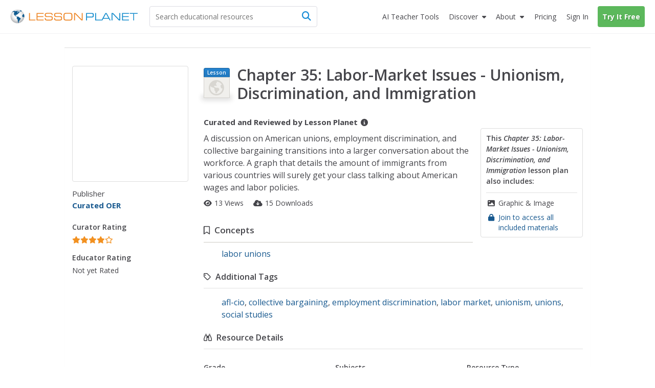

--- FILE ---
content_type: text/css
request_url: https://lessonplanet.com/assets/packs/css/resources-df75ed91.css
body_size: 6336
content:
.pr80{padding-right:80px}.panel-review{font-size:16px}.panel-review .panel-heading{background-color:rgba(0,0,0,0) !important;border-bottom:none !important}.panel-review .panel-heading form.button_to{margin-bottom:0px}.panel-review .panel-heading .rrp-banner-container{position:relative;width:135px}.panel-review .panel-heading .rrp-banner-container:before{content:" "}@media(max-width: 480px){.panel-review .panel-heading .rrp-banner-container{position:absolute;right:31px}.panel-review .panel-heading .rrp-banner-container.limited{right:15px}}.panel-review .panel-heading .rrp-banner{position:absolute;top:-15px;right:-20px}@media(max-width: 480px){.panel-review .panel-heading div.pull-left>a.upgrade{display:inline-block;overflow:hidden;text-indent:-9999px}.panel-review .panel-heading div.pull-left>a.upgrade:before{float:left;text-indent:0;font-family:FontAwesome;content:"";margin-right:5px}.panel-review .panel-heading div.pull-left>a.upgrade:after{float:left;content:"Upgrade";margin:0;text-indent:0}.panel-review .panel-heading div.pull-left>a.locked{display:inline-block;overflow:hidden;text-indent:-9999px}.panel-review .panel-heading div.pull-left>a.locked:before{float:left;content:"Get Free Access!";margin:0;text-indent:0}.panel-review .panel-heading .rrp-upgrade-btn{display:block;float:none !important;margin-bottom:10px}.panel-review .panel-heading .rrp-action-btns{display:block;float:left !important}.panel-review .panel-heading .btn{padding:4px 8px}}@media(max-width: 349px){.panel-review .panel-heading .add-to-folder-btn>.text{display:none}}.panel-review .resource-heading .resource-icon.icon-sm{width:40px;float:left;margin:5px auto 0}.panel-review .resource-heading .folder-icon{height:41px !important;width:51px !important}.panel-review .resource-heading .folder-icon .fa-folder-blank{top:3px}.panel-review .resource-heading .folder-icon .inner{font-size:12px;top:16px;color:#f0efec !important}.panel-review .resource-heading .resource-title{margin:0 0 0 45px}.panel-review .resource-heading .resource-title h2{padding-top:4px}.panel-review .resource-heading .resource-title .smaller-h1{font-size:28px;line-height:1.3;margin-top:-4px}@media(max-width: 480px){.panel-review .resource-heading .resource-title .smaller-h1{font-size:24px}}@media(max-width: 400px){.panel-review .resource-heading .resource-title .smaller-h1{font-size:18px}}.panel-review .resource-details{font-size:14px}.panel-review .resource-details .resource-detail{white-space:nowrap;margin-right:15px}@media(max-width: 480px){.panel-review .resource-details .resource-detail{white-space:normal}}.panel-review>.panel-body{text-overflow:ellipsis;word-wrap:break-word}@media(min-width: 992px){.panel-review>.panel-body{overflow:hidden}}.panel-review .text-overview{max-height:148px;overflow:hidden}.panel-review .text-overview.clamped{display:-webkit-box;-webkit-line-clamp:5;-webkit-box-orient:vertical;margin-bottom:10px}.panel-review .text-overview ul{padding-left:17px}.panel-review .text-overview ul li{margin-bottom:5px}.panel-review .concepts{max-height:60px}.panel-review .nav-tabs{border-bottom:1px solid #ddd}.panel-review .nav-tabs>li{float:left;margin-bottom:-1px}.panel-review .nav-tabs>li>a{padding:10px;color:#8c8b86;margin-right:2px;line-height:1.428571429;border:1px solid rgba(0,0,0,0);border-radius:4px 4px 0 0}.panel-review .nav-tabs>li>a:hover{border-color:#f0efec #f0efec #ddd}.panel-review .nav-tabs>li.active>a,.panel-review .nav-tabs>li.active>a:hover,.panel-review .nav-tabs>li.active>a:focus{color:#45454a;background-color:#efeeec;border:1px solid #ddd;border-bottom-color:rgba(0,0,0,0);cursor:default}.panel-review .detail-collections{color:#18598f;border:1px solid #e1e1e1;height:25px;line-height:23px;display:inline-block;padding:0 7px;margin-bottom:10px;border-radius:4px;font-weight:600}.panel-review .detail-collections:hover{border-color:#18598f}.panel-review .detail-collections .lp-icon{margin-left:2px}.panel-review .resource-folders,.panel-review .resource-collections{position:relative;float:none}.panel-review .resource-folders .title,.panel-review .resource-collections .title{height:25px}.panel-review .resource-folders a.show-more,.panel-review .resource-collections a.show-more{margin-bottom:5px;text-decoration:none}.panel-review .resource-folders a.show-more>*,.panel-review .resource-collections a.show-more>*{cursor:pointer}@media(min-width: 767px){.panel-review .resource-details-wrap{float:right}}.panel-review .default-image-bg{display:block}.panel-review .default-image-bg .resource-img{width:100%;min-height:90px;background:rgba(0,0,0,0)}@media(max-width: 320px){.shared_collection .resource-collections .collections-slider:not(.next-disabled) .bx-viewport:before,.shared_collection .resource-collections .collections-slider.next-disabled:not(.prev-disabled) .bx-viewport:after{display:none}}.mobile-go-to-search-block .go-to-search{position:relative;overflow:hidden}.mobile-go-to-search-block .go-to-search:after{content:"Go to Search Page"}.mobile-go-to-search-block .go-to-search .lead{position:absolute;top:0;right:0;bottom:0;left:0;opacity:0}.panel-review>.rrp-resource-badge{float:right;position:absolute;right:25px;top:13px}.panel-review>.rrp-resource-badge img{width:100px;height:100px}@media(max-width: 992px)and (orientation: portrait){.panel-review>.rrp-resource-badge{top:23px}.panel-review>.rrp-resource-badge img{width:80px;height:80px}}.panel-review.new-rrp .panel-heading{padding:10px}@media(max-width: 992px){.panel-review.new-rrp .panel-heading>.pull-left{display:inline-block;float:left !important}.panel-review.new-rrp .panel-heading>.pull-left .goto .lp-icon{display:none}.panel-review.new-rrp .panel-heading>.pull-right:not(.rrp-banner-container){float:left !important}}@media(max-width: 992px)and (max-width: 480px){.panel-review.new-rrp .panel-heading>.pull-right:not(.rrp-banner-container){display:inline-block;width:auto;margin-left:-5px}}@media(max-width: 480px){.logged-out .panel-review.new-rrp .panel-heading>.pull-right:not(.rrp-banner-container){margin-left:5px}}.panel-review.new-rrp .panel-heading .open-folder-btn{color:#fff;background-color:#18598f;border-color:#144b79}.panel-review.new-rrp .panel-heading .open-folder-btn:hover{color:#fff;background-color:#113e63;border-color:#0c2b45}.panel-review.new-rrp .panel-heading .open-folder-btn .fa-regular{margin-right:5px;color:#fff}.panel-review.new-rrp .panel-heading .open-folder-btn .fa-regular:before{content:"" !important}.panel-review.new-rrp .panel-body{padding:15px}.panel-review.new-rrp .middle-resource{padding:10px 0 10px 0;min-height:65px}@media(max-width: 767px){.panel-review.new-rrp .middle-resource{min-height:0px}}.panel-review.new-rrp .middle-resource .title{font-weight:600;font-size:17px}.panel-review.new-rrp .middle-resource .title i{font-size:95%}.panel-review.new-rrp .middle-resource .details-list{float:none}.panel-review.new-rrp .middle-resource .details-list li{margin-bottom:8px}.panel-review.new-rrp .middle-resource .details-list ul,.panel-review.new-rrp .middle-resource .details-list ol{padding-left:35px}@media(max-width: 767px){.panel-review.new-rrp .middle-resource .details-list{padding-left:0}.panel-review.new-rrp .middle-resource .details-list ul,.panel-review.new-rrp .middle-resource .details-list ol{padding-left:20px}}.panel-review.new-rrp .middle-resource .middle-resource-icon{float:left;padding-left:5px}.panel-review.new-rrp .middle-resource .middle-resource-icon.fa-lightbulb-o{font-size:2.5em}.panel-review.new-rrp .middle-resource .middle-resource-icon.fa-bookmark-o{padding-right:45px}.panel-review.new-rrp .resource-title{margin:0}.panel-review.new-rrp .resource-title h2{padding-top:4px}.panel-review.new-rrp .resource-title .smaller-h1{font-size:28px;line-height:1.3;margin-top:-4px}@media(max-width: 480px){.panel-review.new-rrp .resource-title .smaller-h1{font-size:24px}}@media(max-width: 400px){.panel-review.new-rrp .resource-title .smaller-h1{font-size:18px}}.panel-review.new-rrp .included-materials:not(.mobile-device,.in-viewer){margin-top:2.8rem}.panel-review.new-rrp .included-materials{border:1px solid #ddd;background-color:#fff;border-radius:4px;max-width:200px;float:right;margin-left:15px;margin-bottom:20px;padding:0 10px 0 10px;z-index:1}.panel-review.new-rrp .included-materials .rrp-section-title{font-size:14px;line-height:1.5;margin-bottom:10px}.panel-review.new-rrp .included-materials .fa-ul{margin-left:24px}.panel-review.new-rrp .included-materials .li{top:4px}.panel-review.new-rrp .included-materials li{margin-bottom:8px;font-size:14px;line-height:1.45}.panel-review.new-rrp .included-materials .text-muted:hover{color:#45454a}.panel-review.new-rrp .included-materials.mobile-device,.panel-review.new-rrp .included-materials.in-viewer{float:left;max-width:100%;padding:0;margin-left:0;margin-bottom:15px;border:0}.panel-review.new-rrp .left-resource-details{height:auto;padding:14px;font-size:14px;line-height:1.45}.panel-review.new-rrp .left-resource-details .title{font-family:"Open Sans",-apple-system,BlinkMacSystemFont,"Segoe UI","Inter","Ubuntu",Helvetica,Arial,sans-serif;font-weight:600;font-size:15px;border-bottom:1px solid #e1e1e1}.panel-review.new-rrp .left-resource-details dt{font-weight:600;margin-bottom:4px}.panel-review.new-rrp .left-resource-details dd{word-wrap:break-word;font-weight:400;margin-bottom:4px}.panel-review.new-rrp .blank-rrp-left-resource-details{font-family:"Open Sans",-apple-system,BlinkMacSystemFont,"Segoe UI","Inter","Ubuntu",Helvetica,Arial,sans-serif;height:auto;padding:0px 10px 0px 10px;font-size:14px}.panel-review.new-rrp .blank-rrp-left-resource-details dt{margin-bottom:4px;font-weight:600}.panel-review.new-rrp .blank-rrp-left-resource-details dd{font-weight:400;margin-bottom:4px}.resource-pool{margin-top:10px}.resource-pool .pool-label{display:block;font-family:"Open Sans",-apple-system,BlinkMacSystemFont,"Segoe UI","Inter","Ubuntu",Helvetica,Arial,sans-serif;font-weight:800;white-space:nowrap;margin-top:15px;margin-bottom:2px}.resource-pool .pool-label .pool-info{font-size:14px;margin-left:2px}.resource-pool .pool-name{font-weight:bold}@media(min-width: 992px){.resource-pool .pool-name.reviewed-by-lp{max-width:120px !important}}@media(max-width: 400px){.resource-pool .pool-info,.resource-pool .popover{display:none !important}}@media(max-width: 767px){.resource-pool .popover{top:auto !important;left:50% !important;margin:15px 0 0 -131px !important;max-width:250px !important;width:100% !important}.resource-pool .popover .arrow{top:-5px !important;left:66% !important;transform:rotate(-90deg) !important}}.reviewer-rating{margin-bottom:5px}.reviewer-rating .rating-label{display:block;font-weight:600;white-space:nowrap;font-size:14px;margin-top:10px;margin-bottom:3px}@media(max-width: 480px){.shared_collection .new-rrp{min-height:1000px}}@media(min-width: 768px)and (max-width: 991px){.resources-show .testimonial-widget{margin-top:10px}}.shared_collection .rrp-top.panel-heading{height:65px;position:relative}.shared_collection .top-buttons{display:inline-block;width:100%}.shared_collection .join-btn{margin-right:1px}.shared_collection .smaller-h1{font-size:28px;line-height:1.3;margin-top:-4px}@media(max-width: 480px){.shared_collection .smaller-h1{font-size:24px}}@media(max-width: 400px){.shared_collection .smaller-h1{font-size:18px}}.shared_collection .play-collection-btn i{font-size:17px;line-height:0;vertical-align:middle;margin-top:-2px}.shared_collection .join-btn.free~.social-menu{margin-left:212px}.shared_collection .top-resource-details{font-size:15px;padding-bottom:5px}.shared_collection .middle-resource{padding:10px 0}.shared_collection .rrp-details{overflow:visible}.shared_collection .rrp-details .resource-icon{margin-right:25px}@media(min-width: 1200px){.shared_collection .rrp-details .resource-icon{margin-right:20px}}@media(max-width: 480px){.shared_collection .rrp-details .resource-icon{margin-right:40px}}.shared_collection .rrp-details .folder-icon{height:41px !important;width:51px !important}.shared_collection .rrp-details .folder-icon .fa-folder-blank{top:3px}.shared_collection .rrp-details .folder-icon .inner{font-size:12px;top:16px;color:#f0efec !important}.shared_collection .img-thumbnail-wrapper{max-height:250px}.shared_collection .rrp-resource-badge{float:right;position:absolute;right:25px;top:13px}.shared_collection .rrp-resource-badge img{width:100px;height:100px}@media(max-width: 992px)and (orientation: portrait){.shared_collection .rrp-resource-badge{top:23px}.shared_collection .rrp-resource-badge img{width:80px;height:80px}}.shared_collection .total-items{background-color:#f5f5f5;border-top:1px solid #ddd}.shared_collection .panel-items{background-color:#f5f5f5;border-bottom-right-radius:3px;border-bottom-left-radius:3px;padding:20px 0px 0px 0px;height:221px}.shared_collection .panel-items .bx-wrapper{margin-bottom:0px;border:none;background:none;box-shadow:none}.shared_collection .panel-items .bx-wrapper .bx-prev{left:-45px;visibility:hidden}.shared_collection .panel-items .bx-wrapper .bx-next{right:-45px;visibility:hidden}.shared_collection .panel-items .bx-wrapper .bx-loading{background-color:#f5f5f5}.shared_collection .panel-items .items-container{margin:0 auto;width:87.5%}@media(max-width: 480px){.shared_collection .panel-items .items-container{width:52.5%}}@media(min-width: 480px)and (max-width: 767px)and (orientation: landscape){.shared_collection .panel-items .items-container{width:61.4%}}@media(min-width: 480px)and (max-width: 767px)and (orientation: portrait){.shared_collection .panel-items .items-container{width:69.5%}}@media(min-width: 768px)and (max-width: 991px){.shared_collection .panel-items .items-container{width:65.9%}}@media(min-width: 992px)and (max-width: 1199px){.shared_collection .panel-items .items-container{width:77.4%}}.shared_collection .panel-items .item-list{visibility:hidden}.shared_collection .panel-items .selected{border:2px solid #2683c5 !important}.shared_collection .panel-items .shared-collection-item{cursor:pointer;height:200px;border:1px solid #ddddde}.shared_collection .panel-items .shared-collection-item .collection-item-title{font-size:15px;line-height:1.2;overflow:hidden;font-weight:600;margin-top:0px;margin-bottom:0px;display:-webkit-box;-webkit-line-clamp:1;-webkit-box-orient:vertical}.shared_collection .panel-items .shared-collection-item .item-panel .item-rrp-link{cursor:pointer}.shared_collection .panel-items .shared-collection-item .item-panel .panel-heading{height:40px}.shared_collection .panel-items .shared-collection-item .panel-body{height:121px;padding-bottom:10px;padding-top:0px}.shared_collection .panel-items .shared-collection-item .panel-footer{background-color:inherit;border-top:none;padding-top:5px;padding-bottom:5px}.shared_collection .panel-items .shared-collection-item .panel-footer .item-rrp-link{color:#45454a}.shared_collection .panel-items .shared-collection-item .panel-footer .item-rrp-link:active,.shared_collection .panel-items .shared-collection-item .panel-footer .item-rrp-link:hover{text-decoration:none}.shared_collection .panel-items .shared-collection-item .panel-footer .text-muted{white-space:nowrap;text-overflow:ellipsis;overflow:hidden}.shared_collection .panel-items .shared-collection-item .panel-footer .resource-type-name{padding-left:1px;font-size:13px;display:block;overflow:hidden;white-space:nowrap;text-overflow:ellipsis}.shared_collection .panel-items .shared-collection-item .panel-image{max-height:111px;overflow:hidden}.shared_collection .panel-items .slider-control-container{top:85px}.shared_collection .expanded-item-rrps .slider-footer{min-height:20px;text-align:center;background-color:#f5f5f5}.shared_collection .expanded-item-rrps .slider-footer .see-full-reviews-link{color:#18598f}.shared_collection .expanded-item-rrps .selected-arrow:after,.shared_collection .expanded-item-rrps .selected-arrow:before{height:0;width:0;position:absolute;pointer-events:none}.shared_collection .expanded-item-rrps .selected-arrow:after{border-color:rgba(32,147,213,0);border-bottom-color:#fff;border-width:13px;margin-left:-18px}.shared_collection .expanded-item-rrps .selected-arrow:before{border-color:rgba(63,17,245,0);border-bottom-color:#d3d3d3;border-width:14px;margin-left:-19px}.shared_collection .expanded-item-rrps .panel-rrp{border-top:1px solid #ddddde;position:relative;display:none}.shared_collection .expanded-item-rrps .panel-rrp .close-item-rrp-view{cursor:pointer;position:absolute;right:15px;top:12px;z-index:1;display:none;color:#8c8b86;font-size:40px;height:40px;line-height:40px}.shared_collection .expanded-item-rrps .panel-rrp #item-counter{position:absolute;right:54px;top:22px;z-index:1}.shared_collection .expanded-item-rrps .panel-rrp:after,.shared_collection .expanded-item-rrps .panel-rrp:before{height:0;width:0;position:absolute;pointer-events:none}.shared_collection .expanded-item-rrps .panel-rrp .rrp-container{width:92%;margin:0 auto}@media(max-width: 480px){.shared_collection .expanded-item-rrps .panel-rrp .rrp-container{width:75.5%}}@media(min-width: 480px)and (max-width: 767px)and (orientation: landscape){.shared_collection .expanded-item-rrps .panel-rrp .rrp-container{width:87.5%}}@media(min-width: 480px)and (max-width: 767px)and (orientation: portrait){.shared_collection .expanded-item-rrps .panel-rrp .rrp-container{width:84.5%}}@media(min-width: 768px)and (max-width: 991px){.shared_collection .expanded-item-rrps .panel-rrp .rrp-container{width:86%}}@media(min-width: 992px)and (max-width: 1199px){.shared_collection .expanded-item-rrps .panel-rrp .rrp-container{width:90%}}@media(max-width: 420px){.shared_collection .expanded-item-rrps .panel-rrp .rrp-container div.pull-left>a.locked{display:inline-block;overflow:hidden;text-indent:-9999px;min-width:65px;line-height:20px}.shared_collection .expanded-item-rrps .panel-rrp .rrp-container div.pull-left>a.locked:before{float:left;text-indent:0;font-family:FontAwesome;content:"";margin-right:5px}.shared_collection .expanded-item-rrps .panel-rrp .rrp-container div.pull-left>a.locked:after{float:left;content:"Join";margin:0;text-indent:0}.shared_collection .expanded-item-rrps .panel-rrp .rrp-container .panel-heading{padding-right:10px !important}.shared_collection .expanded-item-rrps .panel-rrp div.pull-left>a.upgrade{display:inline-block;overflow:hidden;text-indent:-9999px}.shared_collection .expanded-item-rrps .panel-rrp div.pull-left>a.upgrade:before{float:left;text-indent:0;font-family:FontAwesome;content:"";margin-right:5px}.shared_collection .expanded-item-rrps .panel-rrp div.pull-left>a.upgrade:after{float:left;content:"Upgrade";margin:0;text-indent:0}}.shared_collection .expanded-item-rrps .panel-rrp .rrp-list{width:100%}.shared_collection .expanded-item-rrps .panel-rrp .rrp-list .rrp-content{min-height:350px;padding-left:1px;padding-right:1px;overflow-y:auto;overflow-x:hidden}.shared_collection .expanded-item-rrps .panel-rrp .rrp-list .rrp-content .rrp-collection-item-action,.shared_collection .expanded-item-rrps .panel-rrp .rrp-list .rrp-content .goto{display:inline-block;margin-right:5px}.shared_collection .expanded-item-rrps .panel-rrp .rrp-list .rrp-content .rrp-collection-item-action .lp-icon,.shared_collection .expanded-item-rrps .panel-rrp .rrp-list .rrp-content .goto .lp-icon{margin-right:5px}.shared_collection .expanded-item-rrps .panel-rrp .rrp-list .rrp-content .add-to-folder-btn-container{position:relative;float:right}@media(max-width: 992px){.shared_collection .expanded-item-rrps .panel-rrp .rrp-list .rrp-content .add-to-folder-btn-container{display:block;float:none !important;padding-top:10px}.shared_collection .expanded-item-rrps .panel-rrp .rrp-list .rrp-content .add-to-folder-btn-container #add-to-collections-dropdown{right:auto;right:initial;left:auto;left:initial}}@media(max-width: 480px){.shared_collection .expanded-item-rrps .panel-rrp .rrp-list .rrp-content #add-to-collections-dropdown{width:230px}}@media(max-width: 349px){.shared_collection .expanded-item-rrps .panel-rrp .rrp-list .rrp-content #add-to-collections-dropdown{width:190px}}.shared_collection .expanded-item-rrps .panel-rrp .rrp-list .rrp-content #add-to-collections-dropdown #google-copy-url+.rrp-collection-item-action+.add-to-folder-btn-container{margin-top:80px}.shared_collection .expanded-item-rrps .panel-rrp .rrp-list .rrp-content #add-to-collections-dropdown #google-export-file+.rrp-collection-item-action+.add-to-folder-btn-container{margin-top:80px}.shared_collection .expanded-item-rrps .panel-rrp .rrp-list .rrp-content #add-to-collections-dropdown #google-open-in-jamboard+.rrp-collection-item-action+.add-to-folder-btn-container{margin-top:80px}.shared_collection .expanded-item-rrps .panel-rrp .rrp-list .rrp-content .media-player-container,.shared_collection .expanded-item-rrps .panel-rrp .rrp-list .rrp-content .rrp-collection-item-content,.shared_collection .expanded-item-rrps .panel-rrp .rrp-list .rrp-content>div:not(.panel-container):not(.media-player-spinner):not(.resource-google-doc){display:inline-block;margin-top:50px;width:100%}.shared_collection .expanded-item-rrps .panel-rrp .rrp-list .rrp-content .resource-google-doc{display:flex;flex-direction:column;position:absolute;top:50px;right:0;bottom:0;left:0;text-align:center;margin-top:0px}.shared_collection .expanded-item-rrps .panel-rrp .rrp-list .rrp-content .resource-google-doc iframe{border:none;height:100%;width:100%}.shared_collection .expanded-item-rrps .panel-rrp .rrp-list .rrp-content i.item-viewer-loader{margin-top:140px}.shared_collection .expanded-item-rrps .panel-rrp .rrp-list .rrp-content .resource,.shared_collection .expanded-item-rrps .panel-rrp .rrp-list .rrp-content .drive_document,.shared_collection .expanded-item-rrps .panel-rrp .rrp-list .rrp-content .shared-collection{margin:0 auto}.shared_collection .expanded-item-rrps .panel-rrp .rrp-list .rrp-content .resource>div:first-of-type{padding-left:0px;padding-right:0px}.shared_collection .expanded-item-rrps .panel-rrp .rrp-list .rrp-content .drive-document>div:first-of-type{padding-left:0px;padding-right:0px}.shared_collection .expanded-item-rrps .panel-rrp .rrp-list .rrp-content .panel.panel-default.panel-review{border:none;box-shadow:none;-webkit-box-shadow:none}.shared_collection .expanded-item-rrps .panel-rrp .rrp-list .rrp-content .panel.panel-default.panel-review>.panel-body{padding-left:0px;padding-right:0px}.shared_collection .expanded-item-rrps .panel-rrp .rrp-list .rrp-content .panel.panel-default.panel-review>.panel-body .left-resource-details .title{font-size:15px;border-bottom:1px solid #e1e1e1}.shared_collection .expanded-item-rrps .panel-rrp .rrp-list .rrp-content .fluid-width-video-wrapper{float:none;clear:both;width:100%;position:relative;padding-bottom:60%;padding-top:100px !important;height:0}.shared_collection .expanded-item-rrps .panel-rrp .rrp-list .rrp-content .fluid-width-video-wrapper iframe{position:absolute;top:0;left:0;width:100%;height:100%}.shared_collection .expanded-item-rrps .panel-rrp .rrp-list .rrp-content .iframe-scroll-wrapper{-webkit-overflow-scrolling:touch;width:100%;height:800px}@media only screen and (min-device-width: 768px)and (max-device-width: 1024px){.shared_collection .expanded-item-rrps .panel-rrp .rrp-list .rrp-content .iframe-scroll-wrapper{overflow-y:scroll;height:600px}}@media(max-width: 991px){.shared_collection .expanded-item-rrps .panel-rrp .rrp-list .rrp-content .iframe-scroll-wrapper{overflow-y:scroll;height:600px}}.shared_collection .expanded-item-rrps .panel-rrp .rrp-list .rrp-content .iframe-scroll-wrapper iframe{display:block;padding-right:0px;padding-left:0px}.shared_collection .expanded-item-rrps .panel-rrp .rrp-list .rrp-content .file-video-item{max-width:100%}.shared_collection .expanded-item-rrps .panel-rrp .rrp-list .rrp-content .file-audio-container{margin:0px auto;top:30%}.shared_collection .expanded-item-rrps .panel-rrp .rrp-list .rrp-content .file-audio-container .audio-item-title{margin-bottom:20px;font-weight:bold;text-align:center}.shared_collection .expanded-item-rrps .panel-rrp .rrp-list .rrp-content .file-audio-container #file-audio-wrapper{width:100%;height:100%}.shared_collection .expanded-item-rrps .panel-rrp .rrp-list .rrp-content .file-audio-container #file-audio-wrapper audio{width:100%;pointer-events:auto;border:0;outline:none;-o-object-fit:contain;object-fit:contain;left:0;top:0;padding:0;transform:none;transform:initial}.shared_collection .expanded-item-rrps .panel-rrp .rrp-list .rrp-content .noninteractive-container{text-align:center;margin-top:0px;margin-bottom:40px}.shared_collection .expanded-item-rrps .panel-rrp .rrp-list .rrp-content .noninteractive-container .img-responsive{margin:0 auto -5vh auto;max-width:320px}.shared_collection .expanded-item-rrps .panel-rrp .rrp-list .rrp-content .noninteractive-container .noninteractive-details{position:relative;background-color:#fff;border-radius:4px;width:100%;max-width:500px;margin:0 auto;padding:31px 40px 25px 40px;box-shadow:0px -1px 10px -2px rgba(63,73,79,.16);margin-top:-16px}.shared_collection .expanded-item-rrps .panel-rrp .rrp-list .rrp-content .noninteractive-container .resource-title{font-size:24px;font-weight:600;line-height:1.35;margin:0 0 20px 0}.shared_collection .expanded-item-rrps .panel-rrp .rrp-list .rrp-content .noninteractive-container .reason{margin-top:16px}.shared_collection .expanded-item-rrps .panel-rrp .rrp-list .rrp-content .noninteractive-container .new-tab-btn,.shared_collection .expanded-item-rrps .panel-rrp .rrp-list .rrp-content .noninteractive-container .download-btn{font-size:16px;font-weight:600;padding:0 22px;height:45px;line-height:43px;margin:0 0 20px 0}.shared_collection .expanded-item-rrps .panel-rrp .rrp-list .rrp-content .noninteractive-container .new-tab-btn:active,.shared_collection .expanded-item-rrps .panel-rrp .rrp-list .rrp-content .noninteractive-container .download-btn:active{background-color:#fff;color:#18598f;border-color:#18598f}.shared_collection .expanded-item-rrps .panel-rrp .rrp-list .rrp-content .noninteractive-container .tooltip.in{opacity:1}.shared_collection .expanded-item-rrps .panel-rrp .rrp-list .rrp-content .noninteractive-container .resource-details{font-size:13px;opacity:.8;cursor:default}.shared_collection .expanded-item-rrps .panel-rrp .rrp-list .rrp-content .download-resource-container .img-responsive,.shared_collection .expanded-item-rrps .panel-rrp .rrp-list .rrp-content .noninteractive-container .img-responsive{width:50%;margin:auto}.shared_collection .expanded-item-rrps .panel-rrp .rrp-list .rrp-content .download-resource-container .download-details,.shared_collection .expanded-item-rrps .panel-rrp .rrp-list .rrp-content .noninteractive-container .download-details{width:60%;height:220px;margin:auto;text-align:center;box-shadow:0 0 3px rgba(63,73,79,.8);position:relative;top:-30px;background-color:#fff}.shared_collection .expanded-item-rrps .panel-rrp .rrp-list .rrp-content .download-resource-container .resource-title,.shared_collection .expanded-item-rrps .panel-rrp .rrp-list .rrp-content .noninteractive-container .resource-title{padding-top:30px}.shared_collection .expanded-item-rrps .panel-rrp .rrp-list .rrp-content .download-resource-container .download-btn,.shared_collection .expanded-item-rrps .panel-rrp .rrp-list .rrp-content .noninteractive-container .download-btn{font-size:16px;font-weight:bold;padding:0 22px;height:50px;line-height:48px;margin:30px}.shared_collection .expanded-item-rrps .panel-rrp .rrp-list .rrp-content .download-resource-container .tooltip.in,.shared_collection .expanded-item-rrps .panel-rrp .rrp-list .rrp-content .noninteractive-container .tooltip.in{opacity:1}.shared_collection .expanded-item-rrps .panel-rrp .rrp-list .rrp-content .download-resource-container .resource-type,.shared_collection .expanded-item-rrps .panel-rrp .rrp-list .rrp-content .noninteractive-container .resource-type{position:relative;margin:auto;z-index:2;max-width:100px;background-color:#18598f;border-radius:4px;padding:0 10px;height:30px;line-height:30px;color:#fff;font-size:14px;border:0}.shared_collection .expanded-item-rrps .panel-rrp .rrp-list .rrp-content .download-resource-container .resource-type:before,.shared_collection .expanded-item-rrps .panel-rrp .rrp-list .rrp-content .noninteractive-container .resource-type:before{font-family:FontAwesome;content:"";margin-right:7px;display:inline-block}.shared_collection .expanded-item-rrps .panel-rrp .rrp-list .rrp-content .download-resource-container .resource-type.type-interactive:before,.shared_collection .expanded-item-rrps .panel-rrp .rrp-list .rrp-content .noninteractive-container .resource-type.type-interactive:before{content:""}.shared_collection .expanded-item-rrps .panel-rrp .rrp-list .rrp-content .download-resource-container .resource-type.type-lesson-plan:before,.shared_collection .expanded-item-rrps .panel-rrp .rrp-list .rrp-content .noninteractive-container .resource-type.type-lesson-plan:before{content:""}.shared_collection .expanded-item-rrps .panel-rrp .rrp-list .rrp-content .download-resource-container .resource-type.type-worksheet:before,.shared_collection .expanded-item-rrps .panel-rrp .rrp-list .rrp-content .noninteractive-container .resource-type.type-worksheet:before{content:""}.shared_collection .expanded-item-rrps .panel-rrp .rrp-list .rrp-content .download-resource-container .resource-type.type-interactive:before,.shared_collection .expanded-item-rrps .panel-rrp .rrp-list .rrp-content .noninteractive-container .resource-type.type-interactive:before{content:""}.shared_collection .expanded-item-rrps .panel-rrp .rrp-list .rrp-content .download-resource-container .resource-type.type-activities-project:before,.shared_collection .expanded-item-rrps .panel-rrp .rrp-list .rrp-content .noninteractive-container .resource-type.type-activities-project:before{content:""}.shared_collection .expanded-item-rrps .panel-rrp .rrp-list .rrp-content .download-resource-container .resource-type.type-article:before,.shared_collection .expanded-item-rrps .panel-rrp .rrp-list .rrp-content .noninteractive-container .resource-type.type-article:before{content:""}.shared_collection .expanded-item-rrps .panel-rrp .rrp-list .rrp-content .download-resource-container .resource-type.type-lesson-planet-article:before,.shared_collection .expanded-item-rrps .panel-rrp .rrp-list .rrp-content .noninteractive-container .resource-type.type-lesson-planet-article:before{content:""}.shared_collection .expanded-item-rrps .panel-rrp .rrp-list .rrp-content .download-resource-container .resource-type.type-app:before,.shared_collection .expanded-item-rrps .panel-rrp .rrp-list .rrp-content .noninteractive-container .resource-type.type-app:before{content:""}.shared_collection .expanded-item-rrps .panel-rrp .rrp-list .rrp-content .download-resource-container .resource-type.type-presentation:before,.shared_collection .expanded-item-rrps .panel-rrp .rrp-list .rrp-content .noninteractive-container .resource-type.type-presentation:before{content:""}.shared_collection .expanded-item-rrps .panel-rrp .rrp-list .rrp-content .download-resource-container .resource-type.type-video:before,.shared_collection .expanded-item-rrps .panel-rrp .rrp-list .rrp-content .noninteractive-container .resource-type.type-video:before{content:""}.shared_collection .expanded-item-rrps .panel-rrp .rrp-list .rrp-content .download-resource-container .resource-type.type-printables-template:before,.shared_collection .expanded-item-rrps .panel-rrp .rrp-list .rrp-content .noninteractive-container .resource-type.type-printables-template:before{content:""}.shared_collection .expanded-item-rrps .panel-rrp .rrp-list .rrp-content .download-resource-container .resource-type.type-unit-plan:before,.shared_collection .expanded-item-rrps .panel-rrp .rrp-list .rrp-content .noninteractive-container .resource-type.type-unit-plan:before{content:""}.shared_collection .expanded-item-rrps .panel-rrp .rrp-list .rrp-content .download-resource-container .resource-type.type-exit-ticket:before,.shared_collection .expanded-item-rrps .panel-rrp .rrp-list .rrp-content .noninteractive-container .resource-type.type-exit-ticket:before{content:""}.shared_collection .expanded-item-rrps .panel-rrp .rrp-list .rrp-content .download-resource-container .resource-type.type-online-course:before,.shared_collection .expanded-item-rrps .panel-rrp .rrp-list .rrp-content .noninteractive-container .resource-type.type-online-course:before{content:""}.shared_collection .expanded-item-rrps .panel-rrp .rrp-list .rrp-content .download-resource-container .resource-type.type-assessment:before,.shared_collection .expanded-item-rrps .panel-rrp .rrp-list .rrp-content .noninteractive-container .resource-type.type-assessment:before{content:""}.shared_collection .expanded-item-rrps .panel-rrp .rrp-list .rrp-content .download-resource-container .resource-type.type-audio:before,.shared_collection .expanded-item-rrps .panel-rrp .rrp-list .rrp-content .download-resource-container .resource-type.type-podcast:before,.shared_collection .expanded-item-rrps .panel-rrp .rrp-list .rrp-content .noninteractive-container .resource-type.type-audio:before,.shared_collection .expanded-item-rrps .panel-rrp .rrp-list .rrp-content .noninteractive-container .resource-type.type-podcast:before{content:""}.shared_collection .expanded-item-rrps .panel-rrp .rrp-list .rrp-content .download-resource-container .resource-type.type-learning-game:before,.shared_collection .expanded-item-rrps .panel-rrp .rrp-list .rrp-content .noninteractive-container .resource-type.type-learning-game:before{content:""}.shared_collection .expanded-item-rrps .panel-rrp .rrp-list .rrp-content .download-resource-container .resource-type.type-primary-source:before,.shared_collection .expanded-item-rrps .panel-rrp .rrp-list .rrp-content .noninteractive-container .resource-type.type-primary-source:before{content:""}.shared_collection .expanded-item-rrps .panel-rrp .rrp-list .rrp-content .download-resource-container .resource-type.type-study-guide:before,.shared_collection .expanded-item-rrps .panel-rrp .rrp-list .rrp-content .noninteractive-container .resource-type.type-study-guide:before{content:""}.shared_collection .expanded-item-rrps .panel-rrp .rrp-list .rrp-content .download-resource-container .resource-type.type-professional-document:before,.shared_collection .expanded-item-rrps .panel-rrp .rrp-list .rrp-content .noninteractive-container .resource-type.type-professional-document:before{content:""}.shared_collection .expanded-item-rrps .panel-rrp .rrp-list .rrp-content .download-resource-container .resource-type.type-website:before,.shared_collection .expanded-item-rrps .panel-rrp .rrp-list .rrp-content .noninteractive-container .resource-type.type-website:before{content:""}.shared_collection .expanded-item-rrps .panel-rrp .rrp-list .rrp-content .download-resource-container .resource-type.type-webpage:before,.shared_collection .expanded-item-rrps .panel-rrp .rrp-list .rrp-content .noninteractive-container .resource-type.type-webpage:before{content:""}.shared_collection .expanded-item-rrps .panel-rrp .rrp-list .rrp-content .download-resource-container .resource-type.type-interactive-whiteboard:before,.shared_collection .expanded-item-rrps .panel-rrp .rrp-list .rrp-content .noninteractive-container .resource-type.type-interactive-whiteboard:before{content:""}.shared_collection .expanded-item-rrps .panel-rrp .rrp-list .rrp-content .download-resource-container .resource-type.type-graphics-image:before,.shared_collection .expanded-item-rrps .panel-rrp .rrp-list .rrp-content .noninteractive-container .resource-type.type-graphics-image:before{content:""}.shared_collection .expanded-item-rrps .panel-rrp .rrp-list .rrp-content .download-resource-container .resource-type.type-writing-prompt:before,.shared_collection .expanded-item-rrps .panel-rrp .rrp-list .rrp-content .noninteractive-container .resource-type.type-writing-prompt:before{content:""}.shared_collection .expanded-item-rrps .panel-rrp .rrp-list .rrp-content .download-resource-container .resource-type.type-graphic-organizer:before,.shared_collection .expanded-item-rrps .panel-rrp .rrp-list .rrp-content .noninteractive-container .resource-type.type-graphic-organizer:before{content:""}.shared_collection .expanded-item-rrps .panel-rrp .rrp-list .rrp-content .download-resource-container .resource-type.type-handouts-reference:before,.shared_collection .expanded-item-rrps .panel-rrp .rrp-list .rrp-content .noninteractive-container .resource-type.type-handouts-reference:before{content:""}.shared_collection .expanded-item-rrps .panel-rrp .rrp-list .rrp-content .download-resource-container .resource-type.type-constructed-response-item:before,.shared_collection .expanded-item-rrps .panel-rrp .rrp-list .rrp-content .noninteractive-container .resource-type.type-constructed-response-item:before{content:""}.shared_collection .expanded-item-rrps .panel-rrp .rrp-list .rrp-content .download-resource-container .resource-type.type-performance-task:before,.shared_collection .expanded-item-rrps .panel-rrp .rrp-list .rrp-content .noninteractive-container .resource-type.type-performance-task:before{content:""}.shared_collection .expanded-item-rrps .panel-rrp .rrp-list .rrp-content .download-resource-container .resource-type.type-home-letter:before,.shared_collection .expanded-item-rrps .panel-rrp .rrp-list .rrp-content .noninteractive-container .resource-type.type-home-letter:before{content:""}.shared_collection .expanded-item-rrps .panel-rrp .rrp-list .rrp-content .download-resource-container .resource-type.type-workbook:before,.shared_collection .expanded-item-rrps .panel-rrp .rrp-list .rrp-content .noninteractive-container .resource-type.type-workbook:before{content:""}.shared_collection .expanded-item-rrps .panel-rrp .rrp-list .rrp-content .download-resource-container .resource-type.type-pd-course:before,.shared_collection .expanded-item-rrps .panel-rrp .rrp-list .rrp-content .noninteractive-container .resource-type.type-pd-course:before{content:""}.shared_collection .expanded-item-rrps .panel-rrp .rrp-list .rrp-content .download-resource-container .resource-type.type-image:before,.shared_collection .expanded-item-rrps .panel-rrp .rrp-list .rrp-content .noninteractive-container .resource-type.type-image:before{content:""}.shared_collection .expanded-item-rrps .panel-rrp .rrp-list .rrp-content .download-resource-container .resource-type.type-image:after,.shared_collection .expanded-item-rrps .panel-rrp .rrp-list .rrp-content .noninteractive-container .resource-type.type-image:after{content:"Image"}.shared_collection .expanded-item-rrps .panel-rrp .rrp-list .rrp-content .download-resource-container .resource-type.type-unknown-type:before,.shared_collection .expanded-item-rrps .panel-rrp .rrp-list .rrp-content .noninteractive-container .resource-type.type-unknown-type:before{content:""}.shared_collection .expanded-item-rrps .panel-rrp .rrp-list .rrp-content .download-resource-container .resource-type.type-user-added:before,.shared_collection .expanded-item-rrps .panel-rrp .rrp-list .rrp-content .noninteractive-container .resource-type.type-user-added:before{content:""}.shared_collection .expanded-item-rrps .panel-rrp .rrp-list .rrp-content .media-player-container{height:350px}.shared_collection .expanded-item-rrps .panel-rrp .rrp-list .rrp-content .media-player-spinner{position:absolute;top:50%;left:50%;transform:translateX(-50%) translateY(-50%);margin-top:0}.shared_collection .expanded-item-rrps .panel-rrp .rrp-list .no-image-available{max-width:50%;margin:auto}.shared_collection .expanded-item-rrps .panel-rrp .rrp-list .react-notifications-root{width:90%}.shared_collection .expanded-item-rrps .panel-rrp .rrp-list .react-notifications-root .alert{margin-bottom:10px}@media(max-width: 620px){.shared_collection .expanded-item-rrps .panel-rrp .rrp-list .react-notifications-root{width:80%}}.shared_collection .expanded-item-rrps .panel-rrp .bx-wrapper{margin-bottom:0px;border:none;background:none;box-shadow:none}.shared_collection .expanded-item-rrps .panel-rrp .bx-wrapper .slider-control-container img{min-height:140px}.shared_collection .expanded-item-rrps .panel-rrp .bx-wrapper #goto_app_store{min-height:0;min-height:initial}.shared_collection .expanded-item-rrps .panel-rrp .scrollable{-webkit-overflow-scrolling:touch;max-height:800px;overflow-x:scroll}.shared_collection .boclips-video-container{position:absolute}.concepts-toggle-buttons:not(.ml30),.keyterms-toggle-buttons:not(.ml30){margin-left:8.33333%}@media(min-width: 992px){.course-card .img-responsive{height:155px;margin-left:auto;margin-right:auto}}@media(min-width: 1200px){.course-card .img-responsive{height:133px;margin-left:auto;margin-right:auto}}.course-card .course-text{height:93px;overflow:hidden;line-height:1.4;display:-webkit-box;-webkit-line-clamp:4;-webkit-box-orient:vertical}.course-card .course-text h5{font-size:15px;line-height:1.4;margin:0 0 5px 0}.course-card .course-text h5 .card-link{line-height:1.4}.course-card .course-text small{font-size:14px;line-height:1.4}#related-container #related-options.panel{border-bottom-right-radius:0;border-bottom-left-radius:0;border-bottom:0;margin-bottom:0}#related-container #related-resources .list-card:first-child .panel{border-top-right-radius:0;border-top-left-radius:0}#related-resources .col-resource-heading{width:483px}#related-dropdown .dropdown-menu{max-height:300px;overflow:scroll}.add-a-comment{color:#18598f;cursor:pointer}@media(max-width: 480px){.user-conversation.panel-heading{padding:15px 10px}.user-conversation.panel-heading h4{display:block;margin-bottom:10px;text-align:center}.user-conversation.panel-heading .btn{display:block;float:none !important;max-width:180px;margin:0 auto}}.user-conversation .see-comments{color:#18598f;text-align:center;cursor:pointer}.user-conversation .see-comments i{vertical-align:-16%}.safari_montage_parent_video{color:orange}.rrp-section-title{display:block;font-size:16px;font-weight:600;border-bottom:1px solid #e1e1e1;padding-bottom:10px;margin-bottom:15px}.rrp-section-details{font-size:14px}.rrp-section-details dt,.rrp-section-details dd{margin-bottom:2px}.rrp-section-details dt{font-weight:600}.middle-resource .details-list .btn-standard{font-size:13px;margin-left:2px}.show-more-standards{display:inline-block;vertical-align:top;color:#18598f;border:1px solid #e1e1e1;height:24px;line-height:21px;padding:0 7px 0 6px;margin-top:0px;margin-left:2px;border-radius:4px;font-weight:400;font-size:14px}.show-more-standards .fa-caret-down,.show-more-standards .fa-caret-up{margin-left:4px;display:inline-block;font-size:inherit}.resource-icon-title{min-height:70px}.resource-icon-title .resource-icon{float:left}.resource-icon-title.clearfix .resource-title{margin-left:65px}.resource-icon-title.clearfix .resource-title h2{padding-top:0px}@media(max-width: 767px){.resource-icon-title.clearfix .resource-title h2{line-height:27px}.resource-icon-title.clearfix .resource-icon{margin-top:4px}}@media(min-width: 768px){.resource-icon-title.clearfix .resource-title h2{line-height:30px}.resource-icon-title.clearfix .resource-icon{margin-top:4px}}.add-to-folder-btn.active{box-shadow:inset 0 3px 5px rgba(0,0,0,.13);color:#45454a;background-color:#e6e6e6;background-image:none;border-color:#adadad;position:relative}.panel-rrp .js-cc-popover.overflow-wrapper{max-height:100px;overflow:auto}.js-cc-popover.with-more-less-toggle.with-max-height{max-height:84px !important;overflow:hidden !important}.js-cc-popover.with-more-less-toggle.with-max-height~.less{display:none}.js-cc-popover.with-more-less-toggle:not(.with-max-height)~.more{display:none}.concepts.with-clamp,.keyterms.with-clamp{display:-webkit-box;-webkit-line-clamp:2;-webkit-box-orient:vertical}.educator-rating-icon{display:inline-block;fill:none}.educator-rating-icon path{fill:#13c124}.educator-rating-icon.small{height:16px;width:14px}.educator-ratings-count{position:relative;margin-left:2px;display:inline-block;vertical-align:-1px}.slider-control-container{position:absolute;top:200px}.slider-control-container .bx-prev,.slider-control-container .bx-next{display:block;border:1px solid #ddd;width:44px;text-align:center;padding:4px 0;font-size:36px}.slider-control-container .bx-prev:hover,.slider-control-container .bx-next:hover{box-shadow:1px 1px 10px 0px rgba(0,0,0,.1)}.slider-control-container .bx-prev.disabled,.slider-control-container .bx-next.disabled{display:none;border:none}.slider-control-container.next{right:-1px}.slider-control-container.next .bx-next{border-top-left-radius:4px;border-bottom-left-radius:4px;padding-left:3px}.slider-control-container.prev{left:-1px}.slider-control-container.prev .bx-prev{border-top-right-radius:4px;border-bottom-right-radius:4px}.concepts,.keyterms{overflow:hidden;max-height:60px}.concepts-toggle-buttons,.keyterms-toggle-buttons{font-size:14px}.concepts-toggle-buttons a.more,.concepts-toggle-buttons a.less,.keyterms-toggle-buttons a.more,.keyterms-toggle-buttons a.less{display:none;color:#18598f;border:1px solid #e1e1e1;height:26px;line-height:24px;padding:0 7px 0 6px;margin-top:7px;border-radius:4px;font-weight:400}.concepts-toggle-buttons a.more:hover,.concepts-toggle-buttons a.less:hover,.keyterms-toggle-buttons a.more:hover,.keyterms-toggle-buttons a.less:hover{border-color:#18598f;text-decoration:none}.concepts-toggle-buttons a.more .fa-caret-down,.concepts-toggle-buttons a.less .fa-caret-down,.keyterms-toggle-buttons a.more .fa-caret-down,.keyterms-toggle-buttons a.less .fa-caret-down{margin-left:4px;display:inline-block;font-size:inherit}

/*# sourceMappingURL=resources-df75ed91.css.map*/

--- FILE ---
content_type: text/css
request_url: https://lessonplanet.com/assets/packs/css/base-db3b2315.css
body_size: 72434
content:
code,kbd,pre,samp{font-family:Menlo,Monaco,Consolas,"Courier New",monospace}code{padding:2px 4px;font-size:90%;color:#c7254e;background-color:#f9f2f4;border-radius:4px}kbd{padding:2px 4px;font-size:90%;color:#fff;background-color:#333;border-radius:3px;box-shadow:inset 0 -1px 0 rgba(0,0,0,.25)}kbd kbd{padding:0;font-size:100%;font-weight:700;box-shadow:none}pre{display:block;padding:9.5px;margin:0 0 10px;font-size:13px;line-height:1.428571429;color:#45454a;word-break:break-all;word-wrap:break-word;background-color:#f5f5f5;border:1px solid #ccc;border-radius:4px}pre code{padding:0;font-size:inherit;color:inherit;white-space:pre-wrap;background-color:rgba(0,0,0,0);border-radius:0}.pre-scrollable{max-height:340px;overflow-y:scroll}.container{padding-right:15px;padding-left:15px;margin-right:auto;margin-left:auto}.container:before,.container:after{display:table;content:" "}.container:after{clear:both}@media(min-width: 768px){.container{width:750px}}@media(min-width: 992px){.container{width:970px}}@media(min-width: 1200px){.container{width:1170px}}.container-fluid{padding-right:15px;padding-left:15px;margin-right:auto;margin-left:auto}.container-fluid:before,.container-fluid:after{display:table;content:" "}.container-fluid:after{clear:both}.row{margin-right:-15px;margin-left:-15px}.row:before,.row:after{display:table;content:" "}.row:after{clear:both}.row-no-gutters{margin-right:0;margin-left:0}.row-no-gutters [class*=col-]{padding-right:0;padding-left:0}.col-xs-1,.col-sm-1,.col-md-1,.col-lg-1,.col-xs-2,.col-sm-2,.col-md-2,.col-lg-2,.col-xs-3,.col-sm-3,.col-md-3,.col-lg-3,.col-xs-4,.col-sm-4,.col-md-4,.col-lg-4,.col-xs-5,.col-sm-5,.col-md-5,.col-lg-5,.col-xs-6,.col-sm-6,.col-md-6,.col-lg-6,.col-xs-7,.col-sm-7,.col-md-7,.col-lg-7,.col-xs-8,.col-sm-8,.col-md-8,.col-lg-8,.col-xs-9,.col-sm-9,.col-md-9,.col-lg-9,.col-xs-10,.col-sm-10,.col-md-10,.col-lg-10,.col-xs-11,.col-sm-11,.col-md-11,.col-lg-11,.col-xs-12,.col-sm-12,.col-md-12,.col-lg-12{position:relative;min-height:1px;padding-right:15px;padding-left:15px}.col-xs-1,.col-xs-2,.col-xs-3,.col-xs-4,.col-xs-5,.col-xs-6,.col-xs-7,.col-xs-8,.col-xs-9,.col-xs-10,.col-xs-11,.col-xs-12{float:left}.col-xs-1{width:8.3333333333%}.col-xs-2{width:16.6666666667%}.col-xs-3{width:25%}.col-xs-4{width:33.3333333333%}.col-xs-5{width:41.6666666667%}.col-xs-6{width:50%}.col-xs-7{width:58.3333333333%}.col-xs-8{width:66.6666666667%}.col-xs-9{width:75%}.col-xs-10{width:83.3333333333%}.col-xs-11{width:91.6666666667%}.col-xs-12{width:100%}.col-xs-pull-0{right:auto}.col-xs-pull-1{right:8.3333333333%}.col-xs-pull-2{right:16.6666666667%}.col-xs-pull-3{right:25%}.col-xs-pull-4{right:33.3333333333%}.col-xs-pull-5{right:41.6666666667%}.col-xs-pull-6{right:50%}.col-xs-pull-7{right:58.3333333333%}.col-xs-pull-8{right:66.6666666667%}.col-xs-pull-9{right:75%}.col-xs-pull-10{right:83.3333333333%}.col-xs-pull-11{right:91.6666666667%}.col-xs-pull-12{right:100%}.col-xs-push-0{left:auto}.col-xs-push-1{left:8.3333333333%}.col-xs-push-2{left:16.6666666667%}.col-xs-push-3{left:25%}.col-xs-push-4{left:33.3333333333%}.col-xs-push-5{left:41.6666666667%}.col-xs-push-6{left:50%}.col-xs-push-7{left:58.3333333333%}.col-xs-push-8{left:66.6666666667%}.col-xs-push-9{left:75%}.col-xs-push-10{left:83.3333333333%}.col-xs-push-11{left:91.6666666667%}.col-xs-push-12{left:100%}.col-xs-offset-0{margin-left:0%}.col-xs-offset-1{margin-left:8.3333333333%}.col-xs-offset-2{margin-left:16.6666666667%}.col-xs-offset-3{margin-left:25%}.col-xs-offset-4{margin-left:33.3333333333%}.col-xs-offset-5{margin-left:41.6666666667%}.col-xs-offset-6{margin-left:50%}.col-xs-offset-7{margin-left:58.3333333333%}.col-xs-offset-8{margin-left:66.6666666667%}.col-xs-offset-9{margin-left:75%}.col-xs-offset-10{margin-left:83.3333333333%}.col-xs-offset-11{margin-left:91.6666666667%}.col-xs-offset-12{margin-left:100%}@media(min-width: 768px){.col-sm-1,.col-sm-2,.col-sm-3,.col-sm-4,.col-sm-5,.col-sm-6,.col-sm-7,.col-sm-8,.col-sm-9,.col-sm-10,.col-sm-11,.col-sm-12{float:left}.col-sm-1{width:8.3333333333%}.col-sm-2{width:16.6666666667%}.col-sm-3{width:25%}.col-sm-4{width:33.3333333333%}.col-sm-5{width:41.6666666667%}.col-sm-6{width:50%}.col-sm-7{width:58.3333333333%}.col-sm-8{width:66.6666666667%}.col-sm-9{width:75%}.col-sm-10{width:83.3333333333%}.col-sm-11{width:91.6666666667%}.col-sm-12{width:100%}.col-sm-pull-0{right:auto}.col-sm-pull-1{right:8.3333333333%}.col-sm-pull-2{right:16.6666666667%}.col-sm-pull-3{right:25%}.col-sm-pull-4{right:33.3333333333%}.col-sm-pull-5{right:41.6666666667%}.col-sm-pull-6{right:50%}.col-sm-pull-7{right:58.3333333333%}.col-sm-pull-8{right:66.6666666667%}.col-sm-pull-9{right:75%}.col-sm-pull-10{right:83.3333333333%}.col-sm-pull-11{right:91.6666666667%}.col-sm-pull-12{right:100%}.col-sm-push-0{left:auto}.col-sm-push-1{left:8.3333333333%}.col-sm-push-2{left:16.6666666667%}.col-sm-push-3{left:25%}.col-sm-push-4{left:33.3333333333%}.col-sm-push-5{left:41.6666666667%}.col-sm-push-6{left:50%}.col-sm-push-7{left:58.3333333333%}.col-sm-push-8{left:66.6666666667%}.col-sm-push-9{left:75%}.col-sm-push-10{left:83.3333333333%}.col-sm-push-11{left:91.6666666667%}.col-sm-push-12{left:100%}.col-sm-offset-0{margin-left:0%}.col-sm-offset-1{margin-left:8.3333333333%}.col-sm-offset-2{margin-left:16.6666666667%}.col-sm-offset-3{margin-left:25%}.col-sm-offset-4{margin-left:33.3333333333%}.col-sm-offset-5{margin-left:41.6666666667%}.col-sm-offset-6{margin-left:50%}.col-sm-offset-7{margin-left:58.3333333333%}.col-sm-offset-8{margin-left:66.6666666667%}.col-sm-offset-9{margin-left:75%}.col-sm-offset-10{margin-left:83.3333333333%}.col-sm-offset-11{margin-left:91.6666666667%}.col-sm-offset-12{margin-left:100%}}@media(min-width: 992px){.col-md-1,.col-md-2,.col-md-3,.col-md-4,.col-md-5,.col-md-6,.col-md-7,.col-md-8,.col-md-9,.col-md-10,.col-md-11,.col-md-12{float:left}.col-md-1{width:8.3333333333%}.col-md-2{width:16.6666666667%}.col-md-3{width:25%}.col-md-4{width:33.3333333333%}.col-md-5{width:41.6666666667%}.col-md-6{width:50%}.col-md-7{width:58.3333333333%}.col-md-8{width:66.6666666667%}.col-md-9{width:75%}.col-md-10{width:83.3333333333%}.col-md-11{width:91.6666666667%}.col-md-12{width:100%}.col-md-pull-0{right:auto}.col-md-pull-1{right:8.3333333333%}.col-md-pull-2{right:16.6666666667%}.col-md-pull-3{right:25%}.col-md-pull-4{right:33.3333333333%}.col-md-pull-5{right:41.6666666667%}.col-md-pull-6{right:50%}.col-md-pull-7{right:58.3333333333%}.col-md-pull-8{right:66.6666666667%}.col-md-pull-9{right:75%}.col-md-pull-10{right:83.3333333333%}.col-md-pull-11{right:91.6666666667%}.col-md-pull-12{right:100%}.col-md-push-0{left:auto}.col-md-push-1{left:8.3333333333%}.col-md-push-2{left:16.6666666667%}.col-md-push-3{left:25%}.col-md-push-4{left:33.3333333333%}.col-md-push-5{left:41.6666666667%}.col-md-push-6{left:50%}.col-md-push-7{left:58.3333333333%}.col-md-push-8{left:66.6666666667%}.col-md-push-9{left:75%}.col-md-push-10{left:83.3333333333%}.col-md-push-11{left:91.6666666667%}.col-md-push-12{left:100%}.col-md-offset-0{margin-left:0%}.col-md-offset-1{margin-left:8.3333333333%}.col-md-offset-2{margin-left:16.6666666667%}.col-md-offset-3{margin-left:25%}.col-md-offset-4{margin-left:33.3333333333%}.col-md-offset-5{margin-left:41.6666666667%}.col-md-offset-6{margin-left:50%}.col-md-offset-7{margin-left:58.3333333333%}.col-md-offset-8{margin-left:66.6666666667%}.col-md-offset-9{margin-left:75%}.col-md-offset-10{margin-left:83.3333333333%}.col-md-offset-11{margin-left:91.6666666667%}.col-md-offset-12{margin-left:100%}}@media(min-width: 1200px){.col-lg-1,.col-lg-2,.col-lg-3,.col-lg-4,.col-lg-5,.col-lg-6,.col-lg-7,.col-lg-8,.col-lg-9,.col-lg-10,.col-lg-11,.col-lg-12{float:left}.col-lg-1{width:8.3333333333%}.col-lg-2{width:16.6666666667%}.col-lg-3{width:25%}.col-lg-4{width:33.3333333333%}.col-lg-5{width:41.6666666667%}.col-lg-6{width:50%}.col-lg-7{width:58.3333333333%}.col-lg-8{width:66.6666666667%}.col-lg-9{width:75%}.col-lg-10{width:83.3333333333%}.col-lg-11{width:91.6666666667%}.col-lg-12{width:100%}.col-lg-pull-0{right:auto}.col-lg-pull-1{right:8.3333333333%}.col-lg-pull-2{right:16.6666666667%}.col-lg-pull-3{right:25%}.col-lg-pull-4{right:33.3333333333%}.col-lg-pull-5{right:41.6666666667%}.col-lg-pull-6{right:50%}.col-lg-pull-7{right:58.3333333333%}.col-lg-pull-8{right:66.6666666667%}.col-lg-pull-9{right:75%}.col-lg-pull-10{right:83.3333333333%}.col-lg-pull-11{right:91.6666666667%}.col-lg-pull-12{right:100%}.col-lg-push-0{left:auto}.col-lg-push-1{left:8.3333333333%}.col-lg-push-2{left:16.6666666667%}.col-lg-push-3{left:25%}.col-lg-push-4{left:33.3333333333%}.col-lg-push-5{left:41.6666666667%}.col-lg-push-6{left:50%}.col-lg-push-7{left:58.3333333333%}.col-lg-push-8{left:66.6666666667%}.col-lg-push-9{left:75%}.col-lg-push-10{left:83.3333333333%}.col-lg-push-11{left:91.6666666667%}.col-lg-push-12{left:100%}.col-lg-offset-0{margin-left:0%}.col-lg-offset-1{margin-left:8.3333333333%}.col-lg-offset-2{margin-left:16.6666666667%}.col-lg-offset-3{margin-left:25%}.col-lg-offset-4{margin-left:33.3333333333%}.col-lg-offset-5{margin-left:41.6666666667%}.col-lg-offset-6{margin-left:50%}.col-lg-offset-7{margin-left:58.3333333333%}.col-lg-offset-8{margin-left:66.6666666667%}.col-lg-offset-9{margin-left:75%}.col-lg-offset-10{margin-left:83.3333333333%}.col-lg-offset-11{margin-left:91.6666666667%}.col-lg-offset-12{margin-left:100%}}table{background-color:rgba(0,0,0,0)}table col[class*=col-]{position:static;display:table-column;float:none}table td[class*=col-],table th[class*=col-]{position:static;display:table-cell;float:none}caption{padding-top:8px;padding-bottom:8px;color:#8c8b86;text-align:left}th{text-align:left}.table{width:100%;max-width:100%;margin-bottom:20px}.table>thead>tr>th,.table>thead>tr>td,.table>tbody>tr>th,.table>tbody>tr>td,.table>tfoot>tr>th,.table>tfoot>tr>td{padding:8px;line-height:1.428571429;vertical-align:top;border-top:1px solid #ddd}.table>thead>tr>th{vertical-align:bottom;border-bottom:2px solid #ddd}.table>caption+thead>tr:first-child>th,.table>caption+thead>tr:first-child>td,.table>colgroup+thead>tr:first-child>th,.table>colgroup+thead>tr:first-child>td,.table>thead:first-child>tr:first-child>th,.table>thead:first-child>tr:first-child>td{border-top:0}.table>tbody+tbody{border-top:2px solid #ddd}.table .table{background-color:#000}.table-condensed>thead>tr>th,.table-condensed>thead>tr>td,.table-condensed>tbody>tr>th,.table-condensed>tbody>tr>td,.table-condensed>tfoot>tr>th,.table-condensed>tfoot>tr>td{padding:5px}.table-bordered{border:1px solid #ddd}.table-bordered>thead>tr>th,.table-bordered>thead>tr>td,.table-bordered>tbody>tr>th,.table-bordered>tbody>tr>td,.table-bordered>tfoot>tr>th,.table-bordered>tfoot>tr>td{border:1px solid #ddd}.table-bordered>thead>tr>th,.table-bordered>thead>tr>td{border-bottom-width:2px}.table-striped>tbody>tr:nth-of-type(odd){background-color:#f9f9f9}.table-hover>tbody>tr:hover{background-color:#f5f5f5}.table>thead>tr>td.active,.table>thead>tr>th.active,.table>thead>tr.active>td,.table>thead>tr.active>th,.table>tbody>tr>td.active,.table>tbody>tr>th.active,.table>tbody>tr.active>td,.table>tbody>tr.active>th,.table>tfoot>tr>td.active,.table>tfoot>tr>th.active,.table>tfoot>tr.active>td,.table>tfoot>tr.active>th{background-color:#f5f5f5}.table-hover>tbody>tr>td.active:hover,.table-hover>tbody>tr>th.active:hover,.table-hover>tbody>tr.active:hover>td,.table-hover>tbody>tr:hover>.active,.table-hover>tbody>tr.active:hover>th{background-color:hsl(0,0%,91.0784313725%)}.table>thead>tr>td.success,.table>thead>tr>th.success,.table>thead>tr.success>td,.table>thead>tr.success>th,.table>tbody>tr>td.success,.table>tbody>tr>th.success,.table>tbody>tr.success>td,.table>tbody>tr.success>th,.table>tfoot>tr>td.success,.table>tfoot>tr>th.success,.table>tfoot>tr.success>td,.table>tfoot>tr.success>th{background-color:#dff0d8}.table-hover>tbody>tr>td.success:hover,.table-hover>tbody>tr>th.success:hover,.table-hover>tbody>tr.success:hover>td,.table-hover>tbody>tr:hover>.success,.table-hover>tbody>tr.success:hover>th{background-color:hsl(102.5,44.4444444444%,84.4117647059%)}.table>thead>tr>td.info,.table>thead>tr>th.info,.table>thead>tr.info>td,.table>thead>tr.info>th,.table>tbody>tr>td.info,.table>tbody>tr>th.info,.table>tbody>tr.info>td,.table>tbody>tr.info>th,.table>tfoot>tr>td.info,.table>tfoot>tr>th.info,.table>tfoot>tr.info>td,.table>tfoot>tr.info>th{background-color:#d9edf7}.table-hover>tbody>tr>td.info:hover,.table-hover>tbody>tr>th.info:hover,.table-hover>tbody>tr.info:hover>td,.table-hover>tbody>tr:hover>.info,.table-hover>tbody>tr.info:hover>th{background-color:hsl(200,65.2173913043%,85.9803921569%)}.table>thead>tr>td.warning,.table>thead>tr>th.warning,.table>thead>tr.warning>td,.table>thead>tr.warning>th,.table>tbody>tr>td.warning,.table>tbody>tr>th.warning,.table>tbody>tr.warning>td,.table>tbody>tr.warning>th,.table>tfoot>tr>td.warning,.table>tfoot>tr>th.warning,.table>tfoot>tr.warning>td,.table>tfoot>tr.warning>th{background-color:#fcf8e3}.table-hover>tbody>tr>td.warning:hover,.table-hover>tbody>tr>th.warning:hover,.table-hover>tbody>tr.warning:hover>td,.table-hover>tbody>tr:hover>.warning,.table-hover>tbody>tr.warning:hover>th{background-color:hsl(50.4,80.6451612903%,88.9215686275%)}.table>thead>tr>td.danger,.table>thead>tr>th.danger,.table>thead>tr.danger>td,.table>thead>tr.danger>th,.table>tbody>tr>td.danger,.table>tbody>tr>th.danger,.table>tbody>tr.danger>td,.table>tbody>tr.danger>th,.table>tfoot>tr>td.danger,.table>tfoot>tr>th.danger,.table>tfoot>tr.danger>td,.table>tfoot>tr.danger>th{background-color:#f2dede}.table-hover>tbody>tr>td.danger:hover,.table-hover>tbody>tr>th.danger:hover,.table-hover>tbody>tr.danger:hover>td,.table-hover>tbody>tr:hover>.danger,.table-hover>tbody>tr.danger:hover>th{background-color:hsl(0,43.4782608696%,85.9803921569%)}.table-responsive{min-height:.01%;overflow-x:auto}@media screen and (max-width: 767px){.table-responsive{width:100%;margin-bottom:15px;overflow-y:hidden;-ms-overflow-style:-ms-autohiding-scrollbar;border:1px solid #ddd}.table-responsive>.table{margin-bottom:0}.table-responsive>.table>thead>tr>th,.table-responsive>.table>thead>tr>td,.table-responsive>.table>tbody>tr>th,.table-responsive>.table>tbody>tr>td,.table-responsive>.table>tfoot>tr>th,.table-responsive>.table>tfoot>tr>td{white-space:nowrap}.table-responsive>.table-bordered{border:0}.table-responsive>.table-bordered>thead>tr>th:first-child,.table-responsive>.table-bordered>thead>tr>td:first-child,.table-responsive>.table-bordered>tbody>tr>th:first-child,.table-responsive>.table-bordered>tbody>tr>td:first-child,.table-responsive>.table-bordered>tfoot>tr>th:first-child,.table-responsive>.table-bordered>tfoot>tr>td:first-child{border-left:0}.table-responsive>.table-bordered>thead>tr>th:last-child,.table-responsive>.table-bordered>thead>tr>td:last-child,.table-responsive>.table-bordered>tbody>tr>th:last-child,.table-responsive>.table-bordered>tbody>tr>td:last-child,.table-responsive>.table-bordered>tfoot>tr>th:last-child,.table-responsive>.table-bordered>tfoot>tr>td:last-child{border-right:0}.table-responsive>.table-bordered>tbody>tr:last-child>th,.table-responsive>.table-bordered>tbody>tr:last-child>td,.table-responsive>.table-bordered>tfoot>tr:last-child>th,.table-responsive>.table-bordered>tfoot>tr:last-child>td{border-bottom:0}}fieldset{min-width:0;padding:0;margin:0;border:0}legend{display:block;width:100%;padding:0;margin-bottom:20px;font-size:21px;line-height:inherit;color:#45454a;border:0;border-bottom:1px solid #e5e5e5}label{display:inline-block;max-width:100%;margin-bottom:5px;font-weight:700}input[type=search]{box-sizing:border-box;-webkit-appearance:none;-moz-appearance:none;appearance:none}input[type=radio],input[type=checkbox]{margin:4px 0 0;margin-top:1px \9 ;line-height:normal}input[type=radio][disabled],input[type=radio].disabled,fieldset[disabled] input[type=radio],input[type=checkbox][disabled],input[type=checkbox].disabled,fieldset[disabled] input[type=checkbox]{cursor:not-allowed}input[type=file]{display:block}input[type=range]{display:block;width:100%}select[multiple],select[size]{height:auto}input[type=file]:focus,input[type=radio]:focus,input[type=checkbox]:focus{outline:5px auto -webkit-focus-ring-color;outline-offset:-2px}output{display:block;padding-top:7px;font-size:14px;line-height:1.428571429;color:#8c8b86}.form-control{display:block;width:100%;height:34px;padding:6px 12px;font-size:14px;line-height:1.428571429;color:#8c8b86;background-color:#fff;background-image:none;border:1px solid #ccc;border-radius:4px;box-shadow:inset 0 1px 1px rgba(0,0,0,.075);transition:border-color ease-in-out .15s,box-shadow ease-in-out .15s}.form-control:focus{border-color:#66afe9;outline:0;box-shadow:inset 0 1px 1px rgba(0,0,0,.075),0 0 8px rgba(102,175,233,.6)}.form-control::-moz-placeholder{color:#999;opacity:1}.form-control:-ms-input-placeholder{color:#999}.form-control::-webkit-input-placeholder{color:#999}.form-control::-ms-expand{background-color:rgba(0,0,0,0);border:0}.form-control[disabled],.form-control[readonly],fieldset[disabled] .form-control{background-color:#f0efec;opacity:1}.form-control[disabled],fieldset[disabled] .form-control{cursor:not-allowed}textarea.form-control{height:auto}@media screen and (-webkit-min-device-pixel-ratio: 0){input[type=date].form-control,input[type=time].form-control,input[type=datetime-local].form-control,input[type=month].form-control{line-height:34px}input[type=date].input-sm,.input-group-sm>.input-group-btn>input[type=date].btn,.input-group-sm input[type=date],input[type=time].input-sm,.input-group-sm>.input-group-btn>input[type=time].btn,.input-group-sm input[type=time],input[type=datetime-local].input-sm,.input-group-sm>.input-group-btn>input[type=datetime-local].btn,.input-group-sm input[type=datetime-local],input[type=month].input-sm,.input-group-sm>.input-group-btn>input[type=month].btn,.input-group-sm input[type=month]{line-height:30px}input[type=date].input-lg,.input-group-lg>.input-group-btn>input[type=date].btn,.input-group-lg input[type=date],input[type=time].input-lg,.input-group-lg>.input-group-btn>input[type=time].btn,.input-group-lg input[type=time],input[type=datetime-local].input-lg,.input-group-lg>.input-group-btn>input[type=datetime-local].btn,.input-group-lg input[type=datetime-local],input[type=month].input-lg,.input-group-lg>.input-group-btn>input[type=month].btn,.input-group-lg input[type=month]{line-height:46px}}.form-group{margin-bottom:15px}.radio,.checkbox{position:relative;display:block;margin-top:10px;margin-bottom:10px}.radio.disabled label,fieldset[disabled] .radio label,.checkbox.disabled label,fieldset[disabled] .checkbox label{cursor:not-allowed}.radio label,.checkbox label{min-height:20px;padding-left:20px;margin-bottom:0;font-weight:400;cursor:pointer}.radio input[type=radio],.radio-inline input[type=radio],.checkbox input[type=checkbox],.checkbox-inline input[type=checkbox]{position:absolute;margin-top:4px \9 ;margin-left:-20px}.radio+.radio,.checkbox+.checkbox{margin-top:-5px}.radio-inline,.checkbox-inline{position:relative;display:inline-block;padding-left:20px;margin-bottom:0;font-weight:400;vertical-align:middle;cursor:pointer}.radio-inline.disabled,fieldset[disabled] .radio-inline,.checkbox-inline.disabled,fieldset[disabled] .checkbox-inline{cursor:not-allowed}.radio-inline+.radio-inline,.checkbox-inline+.checkbox-inline{margin-top:0;margin-left:10px}.form-control-static{min-height:34px;padding-top:7px;padding-bottom:7px;margin-bottom:0}.form-control-static.input-lg,.input-group-lg>.form-control-static.form-control,.input-group-lg>.form-control-static.input-group-addon,.input-group-lg>.input-group-btn>.form-control-static.btn,.form-control-static.input-sm,.input-group-sm>.form-control-static.form-control,.input-group-sm>.form-control-static.input-group-addon,.input-group-sm>.input-group-btn>.form-control-static.btn{padding-right:0;padding-left:0}.input-sm,.input-group-sm>.form-control,.input-group-sm>.input-group-addon,.input-group-sm>.input-group-btn>.btn{height:30px;padding:5px 10px;font-size:12px;line-height:1.5;border-radius:3px}select.input-sm,.input-group-sm>select.form-control,.input-group-sm>select.input-group-addon,.input-group-sm>.input-group-btn>select.btn{height:30px;line-height:30px}textarea.input-sm,.input-group-sm>textarea.form-control,.input-group-sm>textarea.input-group-addon,.input-group-sm>.input-group-btn>textarea.btn,select[multiple].input-sm,.input-group-sm>select[multiple].form-control,.input-group-sm>select[multiple].input-group-addon,.input-group-sm>.input-group-btn>select[multiple].btn{height:auto}.form-group-sm .form-control{height:30px;padding:5px 10px;font-size:12px;line-height:1.5;border-radius:3px}.form-group-sm select.form-control{height:30px;line-height:30px}.form-group-sm textarea.form-control,.form-group-sm select[multiple].form-control{height:auto}.form-group-sm .form-control-static{height:30px;min-height:32px;padding:6px 10px;font-size:12px;line-height:1.5}.input-lg,.input-group-lg>.form-control,.input-group-lg>.input-group-addon,.input-group-lg>.input-group-btn>.btn{height:46px;padding:10px 16px;font-size:18px;line-height:1.3333333;border-radius:6px}select.input-lg,.input-group-lg>select.form-control,.input-group-lg>select.input-group-addon,.input-group-lg>.input-group-btn>select.btn{height:46px;line-height:46px}textarea.input-lg,.input-group-lg>textarea.form-control,.input-group-lg>textarea.input-group-addon,.input-group-lg>.input-group-btn>textarea.btn,select[multiple].input-lg,.input-group-lg>select[multiple].form-control,.input-group-lg>select[multiple].input-group-addon,.input-group-lg>.input-group-btn>select[multiple].btn{height:auto}.form-group-lg .form-control{height:46px;padding:10px 16px;font-size:18px;line-height:1.3333333;border-radius:6px}.form-group-lg select.form-control{height:46px;line-height:46px}.form-group-lg textarea.form-control,.form-group-lg select[multiple].form-control{height:auto}.form-group-lg .form-control-static{height:46px;min-height:38px;padding:11px 16px;font-size:18px;line-height:1.3333333}.has-feedback{position:relative}.has-feedback .form-control{padding-right:42.5px}.form-control-feedback{position:absolute;top:0;right:0;z-index:2;display:block;width:34px;height:34px;line-height:34px;text-align:center;pointer-events:none}.input-lg+.form-control-feedback,.input-group-lg>.form-control+.form-control-feedback,.input-group-lg>.input-group-addon+.form-control-feedback,.input-group-lg>.input-group-btn>.btn+.form-control-feedback,.input-group-lg+.form-control-feedback,.form-group-lg .form-control+.form-control-feedback{width:46px;height:46px;line-height:46px}.input-sm+.form-control-feedback,.input-group-sm>.form-control+.form-control-feedback,.input-group-sm>.input-group-addon+.form-control-feedback,.input-group-sm>.input-group-btn>.btn+.form-control-feedback,.input-group-sm+.form-control-feedback,.form-group-sm .form-control+.form-control-feedback{width:30px;height:30px;line-height:30px}.has-success .help-block,.has-success .control-label,.has-success .radio,.has-success .checkbox,.has-success .radio-inline,.has-success .checkbox-inline,.has-success.radio label,.has-success.checkbox label,.has-success.radio-inline label,.has-success.checkbox-inline label{color:#3c763d}.has-success .form-control{border-color:#3c763d;box-shadow:inset 0 1px 1px rgba(0,0,0,.075)}.has-success .form-control:focus{border-color:rgb(42.808988764,84.191011236,43.5224719101);box-shadow:inset 0 1px 1px rgba(0,0,0,.075),0 0 6px rgb(102.5280898876,177.4719101124,103.8202247191)}.has-success .input-group-addon{color:#3c763d;background-color:#dff0d8;border-color:#3c763d}.has-success .form-control-feedback{color:#3c763d}.has-warning .help-block,.has-warning .control-label,.has-warning .radio,.has-warning .checkbox,.has-warning .radio-inline,.has-warning .checkbox-inline,.has-warning.radio label,.has-warning.checkbox label,.has-warning.radio-inline label,.has-warning.checkbox-inline label{color:#8a6d3b}.has-warning .form-control{border-color:#8a6d3b;box-shadow:inset 0 1px 1px rgba(0,0,0,.075)}.has-warning .form-control:focus{border-color:rgb(102.2741116751,80.7817258883,43.7258883249);box-shadow:inset 0 1px 1px rgba(0,0,0,.075),0 0 6px rgb(191.807106599,160.7461928934,107.192893401)}.has-warning .input-group-addon{color:#8a6d3b;background-color:#fcf8e3;border-color:#8a6d3b}.has-warning .form-control-feedback{color:#8a6d3b}.has-error .help-block,.has-error .control-label,.has-error .radio,.has-error .checkbox,.has-error .radio-inline,.has-error .checkbox-inline,.has-error.radio label,.has-error.checkbox label,.has-error.radio-inline label,.has-error.checkbox-inline label{color:#a94442}.has-error .form-control{border-color:#a94442;box-shadow:inset 0 1px 1px rgba(0,0,0,.075)}.has-error .form-control:focus{border-color:hsl(1.1650485437,43.829787234%,36.0784313725%);box-shadow:inset 0 1px 1px rgba(0,0,0,.075),0 0 6px hsl(1.1650485437,43.829787234%,66.0784313725%)}.has-error .input-group-addon{color:#a94442;background-color:#f2dede;border-color:#a94442}.has-error .form-control-feedback{color:#a94442}.has-feedback label~.form-control-feedback{top:25px}.has-feedback label.sr-only~.form-control-feedback{top:0}.help-block{display:block;margin-top:5px;margin-bottom:10px;color:hsl(240,3.4965034965%,53.0392156863%)}@media(min-width: 768px){.form-inline .form-group{display:inline-block;margin-bottom:0;vertical-align:middle}.form-inline .form-control{display:inline-block;width:auto;vertical-align:middle}.form-inline .form-control-static{display:inline-block}.form-inline .input-group{display:inline-table;vertical-align:middle}.form-inline .input-group .input-group-addon,.form-inline .input-group .input-group-btn,.form-inline .input-group .form-control{width:auto}.form-inline .input-group>.form-control{width:100%}.form-inline .control-label{margin-bottom:0;vertical-align:middle}.form-inline .radio,.form-inline .checkbox{display:inline-block;margin-top:0;margin-bottom:0;vertical-align:middle}.form-inline .radio label,.form-inline .checkbox label{padding-left:0}.form-inline .radio input[type=radio],.form-inline .checkbox input[type=checkbox]{position:relative;margin-left:0}.form-inline .has-feedback .form-control-feedback{top:0}}.form-horizontal .radio,.form-horizontal .checkbox,.form-horizontal .radio-inline,.form-horizontal .checkbox-inline{padding-top:7px;margin-top:0;margin-bottom:0}.form-horizontal .radio,.form-horizontal .checkbox{min-height:27px}.form-horizontal .form-group{margin-right:-15px;margin-left:-15px}.form-horizontal .form-group:before,.form-horizontal .form-group:after{display:table;content:" "}.form-horizontal .form-group:after{clear:both}@media(min-width: 768px){.form-horizontal .control-label{padding-top:7px;margin-bottom:0;text-align:right}}.form-horizontal .has-feedback .form-control-feedback{right:15px}@media(min-width: 768px){.form-horizontal .form-group-lg .control-label{padding-top:11px;font-size:18px}.form-horizontal .form-group-sm .control-label{padding-top:6px;font-size:12px}}.btn{display:inline-block;margin-bottom:0;font-weight:normal;text-align:center;white-space:nowrap;vertical-align:middle;touch-action:manipulation;cursor:pointer;background-image:none;border:1px solid rgba(0,0,0,0);padding:6px 12px;font-size:14px;line-height:1.428571429;border-radius:4px;-webkit-user-select:none;-moz-user-select:none;user-select:none}.btn:focus,.btn.focus,.btn:active:focus,.btn:active.focus,.btn.active:focus,.btn.active.focus{outline:5px auto -webkit-focus-ring-color;outline-offset:-2px}.btn:hover,.btn:focus,.btn.focus{color:#45454a;text-decoration:none}.btn:active,.btn.active{background-image:none;outline:0;box-shadow:inset 0 3px 5px rgba(0,0,0,.125)}.btn.disabled,.btn[disabled],fieldset[disabled] .btn{cursor:not-allowed;filter:alpha(opacity=65);opacity:.65;box-shadow:none}a.btn.disabled,fieldset[disabled] a.btn{pointer-events:none}.btn-default{color:#45454a;background-color:#fff;border-color:#ccc}.btn-default:focus,.btn-default.focus{color:#45454a;background-color:hsl(0,0%,90%);border-color:hsl(0,0%,55%)}.btn-default:hover{color:#45454a;background-color:hsl(0,0%,90%);border-color:hsl(0,0%,68%)}.btn-default:active,.btn-default.active,.open>.btn-default.dropdown-toggle{color:#45454a;background-color:hsl(0,0%,90%);background-image:none;border-color:hsl(0,0%,68%)}.btn-default:active:hover,.btn-default:active:focus,.btn-default:active.focus,.btn-default.active:hover,.btn-default.active:focus,.btn-default.active.focus,.open>.btn-default.dropdown-toggle:hover,.open>.btn-default.dropdown-toggle:focus,.open>.btn-default.dropdown-toggle.focus{color:#45454a;background-color:hsl(0,0%,83%);border-color:hsl(0,0%,55%)}.btn-default.disabled:hover,.btn-default.disabled:focus,.btn-default.disabled.focus,.btn-default[disabled]:hover,.btn-default[disabled]:focus,.btn-default[disabled].focus,fieldset[disabled] .btn-default:hover,fieldset[disabled] .btn-default:focus,fieldset[disabled] .btn-default.focus{background-color:#fff;border-color:#ccc}.btn-default .badge{color:#fff;background-color:#45454a}.btn-primary{color:#fff;background-color:#18598f;border-color:rgb(20.3353293413,75.4101796407,121.1646706587)}.btn-primary:focus,.btn-primary.focus{color:#fff;background-color:rgb(16.6706586826,61.8203592814,99.3293413174);border-color:rgb(2.0119760479,7.4610778443,11.9880239521)}.btn-primary:hover{color:#fff;background-color:rgb(16.6706586826,61.8203592814,99.3293413174);border-color:rgb(11.5401197605,42.7946107784,68.7598802395)}.btn-primary:active,.btn-primary.active,.open>.btn-primary.dropdown-toggle{color:#fff;background-color:rgb(16.6706586826,61.8203592814,99.3293413174);background-image:none;border-color:rgb(11.5401197605,42.7946107784,68.7598802395)}.btn-primary:active:hover,.btn-primary:active:focus,.btn-primary:active.focus,.btn-primary.active:hover,.btn-primary.active:focus,.btn-primary.active.focus,.open>.btn-primary.dropdown-toggle:hover,.open>.btn-primary.dropdown-toggle:focus,.open>.btn-primary.dropdown-toggle.focus{color:#fff;background-color:rgb(11.5401197605,42.7946107784,68.7598802395);border-color:rgb(2.0119760479,7.4610778443,11.9880239521)}.btn-primary.disabled:hover,.btn-primary.disabled:focus,.btn-primary.disabled.focus,.btn-primary[disabled]:hover,.btn-primary[disabled]:focus,.btn-primary[disabled].focus,fieldset[disabled] .btn-primary:hover,fieldset[disabled] .btn-primary:focus,fieldset[disabled] .btn-primary.focus{background-color:#18598f;border-color:rgb(20.3353293413,75.4101796407,121.1646706587)}.btn-primary .badge{color:#18598f;background-color:#fff}.btn-success{color:#fff;background-color:#5cb85c;border-color:hsl(120,39.3162393162%,49.1176470588%)}.btn-success:focus,.btn-success.focus{color:#fff;background-color:hsl(120,39.3162393162%,44.1176470588%);border-color:hsl(120,39.3162393162%,24.1176470588%)}.btn-success:hover{color:#fff;background-color:hsl(120,39.3162393162%,44.1176470588%);border-color:hsl(120,39.3162393162%,37.1176470588%)}.btn-success:active,.btn-success.active,.open>.btn-success.dropdown-toggle{color:#fff;background-color:hsl(120,39.3162393162%,44.1176470588%);background-image:none;border-color:hsl(120,39.3162393162%,37.1176470588%)}.btn-success:active:hover,.btn-success:active:focus,.btn-success:active.focus,.btn-success.active:hover,.btn-success.active:focus,.btn-success.active.focus,.open>.btn-success.dropdown-toggle:hover,.open>.btn-success.dropdown-toggle:focus,.open>.btn-success.dropdown-toggle.focus{color:#fff;background-color:hsl(120,39.3162393162%,37.1176470588%);border-color:hsl(120,39.3162393162%,24.1176470588%)}.btn-success.disabled:hover,.btn-success.disabled:focus,.btn-success.disabled.focus,.btn-success[disabled]:hover,.btn-success[disabled]:focus,.btn-success[disabled].focus,fieldset[disabled] .btn-success:hover,fieldset[disabled] .btn-success:focus,fieldset[disabled] .btn-success.focus{background-color:#5cb85c;border-color:hsl(120,39.3162393162%,49.1176470588%)}.btn-success .badge{color:#5cb85c;background-color:#fff}.btn-info{color:#fff;background-color:#5bc0de;border-color:rgb(69.7715736041,183.845177665,217.7284263959)}.btn-info:focus,.btn-info.focus{color:#fff;background-color:rgb(48.5431472081,175.6903553299,213.4568527919);border-color:rgb(26.8020304569,108.8324873096,133.1979695431)}.btn-info:hover{color:#fff;background-color:rgb(48.5431472081,175.6903553299,213.4568527919);border-color:rgb(37.9081218274,153.9299492386,188.3918781726)}.btn-info:active,.btn-info.active,.open>.btn-info.dropdown-toggle{color:#fff;background-color:rgb(48.5431472081,175.6903553299,213.4568527919);background-image:none;border-color:rgb(37.9081218274,153.9299492386,188.3918781726)}.btn-info:active:hover,.btn-info:active:focus,.btn-info:active.focus,.btn-info.active:hover,.btn-info.active:focus,.btn-info.active.focus,.open>.btn-info.dropdown-toggle:hover,.open>.btn-info.dropdown-toggle:focus,.open>.btn-info.dropdown-toggle.focus{color:#fff;background-color:rgb(37.9081218274,153.9299492386,188.3918781726);border-color:rgb(26.8020304569,108.8324873096,133.1979695431)}.btn-info.disabled:hover,.btn-info.disabled:focus,.btn-info.disabled.focus,.btn-info[disabled]:hover,.btn-info[disabled]:focus,.btn-info[disabled].focus,fieldset[disabled] .btn-info:hover,fieldset[disabled] .btn-info:focus,fieldset[disabled] .btn-info.focus{background-color:#5bc0de;border-color:rgb(69.7715736041,183.845177665,217.7284263959)}.btn-info .badge{color:#5bc0de;background-color:#fff}.btn-warning{color:#fff;background-color:#f0ad4e;border-color:rgb(238.0078125,162.109375,54.4921875)}.btn-warning:focus,.btn-warning.focus{color:#fff;background-color:rgb(236.015625,151.21875,30.984375);border-color:rgb(152.109375,94.53125,12.890625)}.btn-warning:hover{color:#fff;background-color:rgb(236.015625,151.21875,30.984375);border-color:rgb(213.2296875,132.515625,18.0703125)}.btn-warning:active,.btn-warning.active,.open>.btn-warning.dropdown-toggle{color:#fff;background-color:rgb(236.015625,151.21875,30.984375);background-image:none;border-color:rgb(213.2296875,132.515625,18.0703125)}.btn-warning:active:hover,.btn-warning:active:focus,.btn-warning:active.focus,.btn-warning.active:hover,.btn-warning.active:focus,.btn-warning.active.focus,.open>.btn-warning.dropdown-toggle:hover,.open>.btn-warning.dropdown-toggle:focus,.open>.btn-warning.dropdown-toggle.focus{color:#fff;background-color:rgb(213.2296875,132.515625,18.0703125);border-color:rgb(152.109375,94.53125,12.890625)}.btn-warning.disabled:hover,.btn-warning.disabled:focus,.btn-warning.disabled.focus,.btn-warning[disabled]:hover,.btn-warning[disabled]:focus,.btn-warning[disabled].focus,fieldset[disabled] .btn-warning:hover,fieldset[disabled] .btn-warning:focus,fieldset[disabled] .btn-warning.focus{background-color:#f0ad4e;border-color:rgb(238.0078125,162.109375,54.4921875)}.btn-warning .badge{color:#f0ad4e;background-color:#fff}.btn-danger{color:#fff;background-color:#d9534f;border-color:rgb(212.4719626168,62.5046728972,58.0280373832)}.btn-danger:focus,.btn-danger.focus{color:#fff;background-color:rgb(201.4953271028,48.0841121495,43.5046728972);border-color:rgb(117.6074766355,28.0654205607,25.3925233645)}.btn-danger:hover{color:#fff;background-color:rgb(201.4953271028,48.0841121495,43.5046728972);border-color:rgb(172.1345794393,41.0775700935,37.1654205607)}.btn-danger:active,.btn-danger.active,.open>.btn-danger.dropdown-toggle{color:#fff;background-color:rgb(201.4953271028,48.0841121495,43.5046728972);background-image:none;border-color:rgb(172.1345794393,41.0775700935,37.1654205607)}.btn-danger:active:hover,.btn-danger:active:focus,.btn-danger:active.focus,.btn-danger.active:hover,.btn-danger.active:focus,.btn-danger.active.focus,.open>.btn-danger.dropdown-toggle:hover,.open>.btn-danger.dropdown-toggle:focus,.open>.btn-danger.dropdown-toggle.focus{color:#fff;background-color:rgb(172.1345794393,41.0775700935,37.1654205607);border-color:rgb(117.6074766355,28.0654205607,25.3925233645)}.btn-danger.disabled:hover,.btn-danger.disabled:focus,.btn-danger.disabled.focus,.btn-danger[disabled]:hover,.btn-danger[disabled]:focus,.btn-danger[disabled].focus,fieldset[disabled] .btn-danger:hover,fieldset[disabled] .btn-danger:focus,fieldset[disabled] .btn-danger.focus{background-color:#d9534f;border-color:rgb(212.4719626168,62.5046728972,58.0280373832)}.btn-danger .badge{color:#d9534f;background-color:#fff}.btn-link{font-weight:400;color:#18598f;border-radius:0}.btn-link,.btn-link:active,.btn-link.active,.btn-link[disabled],fieldset[disabled] .btn-link{background-color:rgba(0,0,0,0);box-shadow:none}.btn-link,.btn-link:hover,.btn-link:focus,.btn-link:active{border-color:rgba(0,0,0,0)}.btn-link:hover,.btn-link:focus{color:rgb(13.005988024,48.2305389222,77.494011976);text-decoration:underline;background-color:rgba(0,0,0,0)}.btn-link[disabled]:hover,.btn-link[disabled]:focus,fieldset[disabled] .btn-link:hover,fieldset[disabled] .btn-link:focus{color:#d3d1cc;text-decoration:none}.btn-lg,.btn-group-lg>.btn{padding:10px 16px;font-size:18px;line-height:1.3333333;border-radius:6px}.btn-sm,.btn-group-sm>.btn{padding:5px 10px;font-size:12px;line-height:1.5;border-radius:3px}.btn-xs,.btn-group-xs>.btn{padding:1px 5px;font-size:12px;line-height:1.5;border-radius:3px}.btn-block{display:block;width:100%}.btn-block+.btn-block{margin-top:5px}input[type=submit].btn-block,input[type=reset].btn-block,input[type=button].btn-block{width:100%}.fade{opacity:0;transition:opacity .15s linear}.fade.in{opacity:1}.collapse{display:none}.collapse.in{display:block}tr.collapse.in{display:table-row}tbody.collapse.in{display:table-row-group}.collapsing{position:relative;height:0;overflow:hidden;transition-property:height,visibility;transition-duration:.35s;transition-timing-function:ease}.caret{display:inline-block;width:0;height:0;margin-left:2px;vertical-align:middle;border-top:4px dashed;border-top:4px solid \9 ;border-right:4px solid rgba(0,0,0,0);border-left:4px solid rgba(0,0,0,0)}.dropup,.dropdown{position:relative}.dropdown-toggle:focus{outline:0}.dropdown-menu{position:absolute;top:100%;left:0;z-index:1000;display:none;float:left;min-width:160px;padding:5px 0;margin:2px 0 0;font-size:14px;text-align:left;list-style:none;background-color:#fff;background-clip:padding-box;border:1px solid #ccc;border:1px solid rgba(0,0,0,.15);border-radius:4px;box-shadow:0 6px 12px rgba(0,0,0,.175)}.dropdown-menu.pull-right{right:0;left:auto}.dropdown-menu .divider{height:1px;margin:9px 0;overflow:hidden;background-color:#e5e5e5}.dropdown-menu>li>a{display:block;padding:3px 20px;clear:both;font-weight:400;line-height:1.428571429;color:#45454a;white-space:nowrap}.dropdown-menu>li>a:hover,.dropdown-menu>li>a:focus{color:hsl(240,3.4965034965%,23.0392156863%);text-decoration:none;background-color:#f5f5f5}.dropdown-menu>.active>a,.dropdown-menu>.active>a:hover,.dropdown-menu>.active>a:focus{color:#fff;text-decoration:none;background-color:#18598f;outline:0}.dropdown-menu>.disabled>a,.dropdown-menu>.disabled>a:hover,.dropdown-menu>.disabled>a:focus{color:#d3d1cc}.dropdown-menu>.disabled>a:hover,.dropdown-menu>.disabled>a:focus{text-decoration:none;cursor:not-allowed;background-color:rgba(0,0,0,0);background-image:none;filter:progid:DXImageTransform.Microsoft.gradient(enabled = false)}.open>.dropdown-menu{display:block}.open>a{outline:0}.dropdown-menu-right{right:0;left:auto}.dropdown-menu-left{right:auto;left:0}.dropdown-header{display:block;padding:3px 20px;font-size:12px;line-height:1.428571429;color:#d3d1cc;white-space:nowrap}.dropdown-backdrop{position:fixed;top:0;right:0;bottom:0;left:0;z-index:990}.pull-right>.dropdown-menu{right:0;left:auto}.dropup .caret,.navbar-fixed-bottom .dropdown .caret{content:"";border-top:0;border-bottom:4px dashed;border-bottom:4px solid \9 }.dropup .dropdown-menu,.navbar-fixed-bottom .dropdown .dropdown-menu{top:auto;bottom:100%;margin-bottom:2px}@media(min-width: 768px){.navbar-right .dropdown-menu{right:0;left:auto}.navbar-right .dropdown-menu-left{left:0;right:auto}}.btn-group,.btn-group-vertical{position:relative;display:inline-block;vertical-align:middle}.btn-group>.btn,.btn-group-vertical>.btn{position:relative;float:left}.btn-group>.btn:hover,.btn-group>.btn:focus,.btn-group>.btn:active,.btn-group>.btn.active,.btn-group-vertical>.btn:hover,.btn-group-vertical>.btn:focus,.btn-group-vertical>.btn:active,.btn-group-vertical>.btn.active{z-index:2}.btn-group .btn+.btn,.btn-group .btn+.btn-group,.btn-group .btn-group+.btn,.btn-group .btn-group+.btn-group{margin-left:-1px}.btn-toolbar{margin-left:-5px}.btn-toolbar:before,.btn-toolbar:after{display:table;content:" "}.btn-toolbar:after{clear:both}.btn-toolbar .btn,.btn-toolbar .btn-group,.btn-toolbar .input-group{float:left}.btn-toolbar>.btn,.btn-toolbar>.btn-group,.btn-toolbar>.input-group{margin-left:5px}.btn-group>.btn:not(:first-child):not(:last-child):not(.dropdown-toggle){border-radius:0}.btn-group>.btn:first-child{margin-left:0}.btn-group>.btn:first-child:not(:last-child):not(.dropdown-toggle){border-top-right-radius:0;border-bottom-right-radius:0}.btn-group>.btn:last-child:not(:first-child),.btn-group>.dropdown-toggle:not(:first-child){border-top-left-radius:0;border-bottom-left-radius:0}.btn-group>.btn-group{float:left}.btn-group>.btn-group:not(:first-child):not(:last-child)>.btn{border-radius:0}.btn-group>.btn-group:first-child:not(:last-child)>.btn:last-child,.btn-group>.btn-group:first-child:not(:last-child)>.dropdown-toggle{border-top-right-radius:0;border-bottom-right-radius:0}.btn-group>.btn-group:last-child:not(:first-child)>.btn:first-child{border-top-left-radius:0;border-bottom-left-radius:0}.btn-group .dropdown-toggle:active,.btn-group.open .dropdown-toggle{outline:0}.btn-group>.btn+.dropdown-toggle{padding-right:8px;padding-left:8px}.btn-group>.btn-lg+.dropdown-toggle,.btn-group.btn-group-lg>.btn+.dropdown-toggle{padding-right:12px;padding-left:12px}.btn-group.open .dropdown-toggle{box-shadow:inset 0 3px 5px rgba(0,0,0,.125)}.btn-group.open .dropdown-toggle.btn-link{box-shadow:none}.btn .caret{margin-left:0}.btn-lg .caret,.btn-group-lg>.btn .caret{border-width:5px 5px 0;border-bottom-width:0}.dropup .btn-lg .caret,.dropup .btn-group-lg>.btn .caret{border-width:0 5px 5px}.btn-group-vertical>.btn,.btn-group-vertical>.btn-group,.btn-group-vertical>.btn-group>.btn{display:block;float:none;width:100%;max-width:100%}.btn-group-vertical>.btn-group:before,.btn-group-vertical>.btn-group:after{display:table;content:" "}.btn-group-vertical>.btn-group:after{clear:both}.btn-group-vertical>.btn-group>.btn{float:none}.btn-group-vertical>.btn+.btn,.btn-group-vertical>.btn+.btn-group,.btn-group-vertical>.btn-group+.btn,.btn-group-vertical>.btn-group+.btn-group{margin-top:-1px;margin-left:0}.btn-group-vertical>.btn:not(:first-child):not(:last-child){border-radius:0}.btn-group-vertical>.btn:first-child:not(:last-child){border-top-left-radius:4px;border-top-right-radius:4px;border-bottom-right-radius:0;border-bottom-left-radius:0}.btn-group-vertical>.btn:last-child:not(:first-child){border-top-left-radius:0;border-top-right-radius:0;border-bottom-right-radius:4px;border-bottom-left-radius:4px}.btn-group-vertical>.btn-group:not(:first-child):not(:last-child)>.btn{border-radius:0}.btn-group-vertical>.btn-group:first-child:not(:last-child)>.btn:last-child,.btn-group-vertical>.btn-group:first-child:not(:last-child)>.dropdown-toggle{border-bottom-right-radius:0;border-bottom-left-radius:0}.btn-group-vertical>.btn-group:last-child:not(:first-child)>.btn:first-child{border-top-left-radius:0;border-top-right-radius:0}.btn-group-justified{display:table;width:100%;table-layout:fixed;border-collapse:separate}.btn-group-justified>.btn,.btn-group-justified>.btn-group{display:table-cell;float:none;width:1%}.btn-group-justified>.btn-group .btn{width:100%}.btn-group-justified>.btn-group .dropdown-menu{left:auto}[data-toggle=buttons]>.btn input[type=radio],[data-toggle=buttons]>.btn input[type=checkbox],[data-toggle=buttons]>.btn-group>.btn input[type=radio],[data-toggle=buttons]>.btn-group>.btn input[type=checkbox]{position:absolute;clip:rect(0, 0, 0, 0);pointer-events:none}.input-group{position:relative;display:table;border-collapse:separate}.input-group[class*=col-]{float:none;padding-right:0;padding-left:0}.input-group .form-control{position:relative;z-index:2;float:left;width:100%;margin-bottom:0}.input-group .form-control:focus{z-index:3}.input-group-addon,.input-group-btn,.input-group .form-control{display:table-cell}.input-group-addon:not(:first-child):not(:last-child),.input-group-btn:not(:first-child):not(:last-child),.input-group .form-control:not(:first-child):not(:last-child){border-radius:0}.input-group-addon,.input-group-btn{width:1%;white-space:nowrap;vertical-align:middle}.input-group-addon{padding:6px 12px;font-size:14px;font-weight:400;line-height:1;color:#8c8b86;text-align:center;background-color:#f0efec;border:1px solid #ccc;border-radius:4px}.input-group-addon.input-sm,.input-group-sm>.input-group-addon,.input-group-sm>.input-group-btn>.input-group-addon.btn{padding:5px 10px;font-size:12px;border-radius:3px}.input-group-addon.input-lg,.input-group-lg>.input-group-addon,.input-group-lg>.input-group-btn>.input-group-addon.btn{padding:10px 16px;font-size:18px;border-radius:6px}.input-group-addon input[type=radio],.input-group-addon input[type=checkbox]{margin-top:0}.input-group .form-control:first-child,.input-group-addon:first-child,.input-group-btn:first-child>.btn,.input-group-btn:first-child>.btn-group>.btn,.input-group-btn:first-child>.dropdown-toggle,.input-group-btn:last-child>.btn:not(:last-child):not(.dropdown-toggle),.input-group-btn:last-child>.btn-group:not(:last-child)>.btn{border-top-right-radius:0;border-bottom-right-radius:0}.input-group-addon:first-child{border-right:0}.input-group .form-control:last-child,.input-group-addon:last-child,.input-group-btn:last-child>.btn,.input-group-btn:last-child>.btn-group>.btn,.input-group-btn:last-child>.dropdown-toggle,.input-group-btn:first-child>.btn:not(:first-child),.input-group-btn:first-child>.btn-group:not(:first-child)>.btn{border-top-left-radius:0;border-bottom-left-radius:0}.input-group-addon:last-child{border-left:0}.input-group-btn{position:relative;font-size:0;white-space:nowrap}.input-group-btn>.btn{position:relative}.input-group-btn>.btn+.btn{margin-left:-1px}.input-group-btn>.btn:hover,.input-group-btn>.btn:focus,.input-group-btn>.btn:active{z-index:2}.input-group-btn:first-child>.btn,.input-group-btn:first-child>.btn-group{margin-right:-1px}.input-group-btn:last-child>.btn,.input-group-btn:last-child>.btn-group{z-index:2;margin-left:-1px}.nav{padding-left:0;margin-bottom:0;list-style:none}.nav:before,.nav:after{display:table;content:" "}.nav:after{clear:both}.nav>li{position:relative;display:block}.nav>li>a{position:relative;display:block;padding:10px 15px}.nav>li>a:hover,.nav>li>a:focus{text-decoration:none;background-color:#f0efec}.nav>li.disabled>a{color:#d3d1cc}.nav>li.disabled>a:hover,.nav>li.disabled>a:focus{color:#d3d1cc;text-decoration:none;cursor:not-allowed;background-color:rgba(0,0,0,0)}.nav .open>a,.nav .open>a:hover,.nav .open>a:focus{background-color:#f0efec;border-color:#18598f}.nav .nav-divider{height:1px;margin:9px 0;overflow:hidden;background-color:#e5e5e5}.nav>li>a>img{max-width:none}.nav-tabs{border-bottom:1px solid #ddd}.nav-tabs>li{float:left;margin-bottom:-1px}.nav-tabs>li>a{margin-right:2px;line-height:1.428571429;border:1px solid rgba(0,0,0,0);border-radius:4px 4px 0 0}.nav-tabs>li>a:hover{border-color:#f0efec #f0efec #ddd}.nav-tabs>li.active>a,.nav-tabs>li.active>a:hover,.nav-tabs>li.active>a:focus{color:#8c8b86;cursor:default;background-color:#efeeec;border:1px solid #ddd;border-bottom-color:rgba(0,0,0,0)}.nav-pills>li{float:left}.nav-pills>li>a{border-radius:4px}.nav-pills>li+li{margin-left:2px}.nav-pills>li.active>a,.nav-pills>li.active>a:hover,.nav-pills>li.active>a:focus{color:#fff;background-color:#18598f}.nav-stacked>li{float:none}.nav-stacked>li+li{margin-top:2px;margin-left:0}.nav-justified,.nav-tabs.nav-justified{width:100%}.nav-justified>li,.nav-tabs.nav-justified>li{float:none}.nav-justified>li>a,.nav-tabs.nav-justified>li>a{margin-bottom:5px;text-align:center}.nav-justified>.dropdown .dropdown-menu{top:auto;left:auto}@media(min-width: 768px){.nav-justified>li,.nav-tabs.nav-justified>li{display:table-cell;width:1%}.nav-justified>li>a,.nav-tabs.nav-justified>li>a{margin-bottom:0}}.nav-tabs-justified,.nav-tabs.nav-justified{border-bottom:0}.nav-tabs-justified>li>a,.nav-tabs.nav-justified>li>a{margin-right:0;border-radius:4px}.nav-tabs-justified>.active>a,.nav-tabs.nav-justified>.active>a,.nav-tabs-justified>.active>a:hover,.nav-tabs-justified>.active>a:focus{border:1px solid #ddd}@media(min-width: 768px){.nav-tabs-justified>li>a,.nav-tabs.nav-justified>li>a{border-bottom:1px solid #ddd;border-radius:4px 4px 0 0}.nav-tabs-justified>.active>a,.nav-tabs.nav-justified>.active>a,.nav-tabs-justified>.active>a:hover,.nav-tabs-justified>.active>a:focus{border-bottom-color:#efeeec}}.tab-content>.tab-pane{display:none}.tab-content>.active{display:block}.nav-tabs .dropdown-menu{margin-top:-1px;border-top-left-radius:0;border-top-right-radius:0}.navbar{position:relative;min-height:50px;margin-bottom:20px;border:1px solid rgba(0,0,0,0)}.navbar:before,.navbar:after{display:table;content:" "}.navbar:after{clear:both}@media(min-width: 768px){.navbar{border-radius:4px}}.navbar-header:before,.navbar-header:after{display:table;content:" "}.navbar-header:after{clear:both}@media(min-width: 768px){.navbar-header{float:left}}.navbar-collapse{padding-right:15px;padding-left:15px;overflow-x:visible;border-top:1px solid rgba(0,0,0,0);box-shadow:inset 0 1px 0 hsla(0,0%,100%,.1);-webkit-overflow-scrolling:touch}.navbar-collapse:before,.navbar-collapse:after{display:table;content:" "}.navbar-collapse:after{clear:both}.navbar-collapse.in{overflow-y:auto}@media(min-width: 768px){.navbar-collapse{width:auto;border-top:0;box-shadow:none}.navbar-collapse.collapse{display:block !important;height:auto !important;padding-bottom:0;overflow:visible !important}.navbar-collapse.in{overflow-y:visible}.navbar-fixed-top .navbar-collapse,.navbar-static-top .navbar-collapse,.navbar-fixed-bottom .navbar-collapse{padding-right:0;padding-left:0}}.navbar-fixed-top,.navbar-fixed-bottom{position:fixed;right:0;left:0;z-index:1030}.navbar-fixed-top .navbar-collapse,.navbar-fixed-bottom .navbar-collapse{max-height:340px}@media(max-device-width: 480px)and (orientation: landscape){.navbar-fixed-top .navbar-collapse,.navbar-fixed-bottom .navbar-collapse{max-height:200px}}@media(min-width: 768px){.navbar-fixed-top,.navbar-fixed-bottom{border-radius:0}}.navbar-fixed-top{top:0;border-width:0 0 1px}.navbar-fixed-bottom{bottom:0;margin-bottom:0;border-width:1px 0 0}.container>.navbar-header,.container>.navbar-collapse,.container-fluid>.navbar-header,.container-fluid>.navbar-collapse{margin-right:-15px;margin-left:-15px}@media(min-width: 768px){.container>.navbar-header,.container>.navbar-collapse,.container-fluid>.navbar-header,.container-fluid>.navbar-collapse{margin-right:0;margin-left:0}}.navbar-static-top{z-index:1000;border-width:0 0 1px}@media(min-width: 768px){.navbar-static-top{border-radius:0}}.navbar-brand{float:left;height:50px;padding:15px 15px;font-size:18px;line-height:20px}.navbar-brand:hover,.navbar-brand:focus{text-decoration:none}.navbar-brand>img{display:block}@media(min-width: 768px){.navbar>.container .navbar-brand,.navbar>.container-fluid .navbar-brand{margin-left:-15px}}.navbar-toggle{position:relative;float:right;padding:9px 10px;margin-right:15px;margin-top:8px;margin-bottom:8px;background-color:rgba(0,0,0,0);background-image:none;border:1px solid rgba(0,0,0,0);border-radius:4px}.navbar-toggle:focus{outline:0}.navbar-toggle .icon-bar{display:block;width:22px;height:2px;border-radius:1px}.navbar-toggle .icon-bar+.icon-bar{margin-top:4px}@media(min-width: 768px){.navbar-toggle{display:none}}.navbar-nav{margin:7.5px -15px}.navbar-nav>li>a{padding-top:10px;padding-bottom:10px;line-height:20px}@media(max-width: 767px){.navbar-nav .open .dropdown-menu{position:static;float:none;width:auto;margin-top:0;background-color:rgba(0,0,0,0);border:0;box-shadow:none}.navbar-nav .open .dropdown-menu>li>a,.navbar-nav .open .dropdown-menu .dropdown-header{padding:5px 15px 5px 25px}.navbar-nav .open .dropdown-menu>li>a{line-height:20px}.navbar-nav .open .dropdown-menu>li>a:hover,.navbar-nav .open .dropdown-menu>li>a:focus{background-image:none}}@media(min-width: 768px){.navbar-nav{float:left;margin:0}.navbar-nav>li{float:left}.navbar-nav>li>a{padding-top:15px;padding-bottom:15px}}.navbar-form{padding:10px 15px;margin-right:-15px;margin-left:-15px;border-top:1px solid rgba(0,0,0,0);border-bottom:1px solid rgba(0,0,0,0);box-shadow:inset 0 1px 0 hsla(0,0%,100%,.1),0 1px 0 hsla(0,0%,100%,.1);margin-top:8px;margin-bottom:8px}@media(min-width: 768px){.navbar-form .form-group{display:inline-block;margin-bottom:0;vertical-align:middle}.navbar-form .form-control{display:inline-block;width:auto;vertical-align:middle}.navbar-form .form-control-static{display:inline-block}.navbar-form .input-group{display:inline-table;vertical-align:middle}.navbar-form .input-group .input-group-addon,.navbar-form .input-group .input-group-btn,.navbar-form .input-group .form-control{width:auto}.navbar-form .input-group>.form-control{width:100%}.navbar-form .control-label{margin-bottom:0;vertical-align:middle}.navbar-form .radio,.navbar-form .checkbox{display:inline-block;margin-top:0;margin-bottom:0;vertical-align:middle}.navbar-form .radio label,.navbar-form .checkbox label{padding-left:0}.navbar-form .radio input[type=radio],.navbar-form .checkbox input[type=checkbox]{position:relative;margin-left:0}.navbar-form .has-feedback .form-control-feedback{top:0}}@media(max-width: 767px){.navbar-form .form-group{margin-bottom:5px}.navbar-form .form-group:last-child{margin-bottom:0}}@media(min-width: 768px){.navbar-form{width:auto;padding-top:0;padding-bottom:0;margin-right:0;margin-left:0;border:0;box-shadow:none}}.navbar-nav>li>.dropdown-menu{margin-top:0;border-top-left-radius:0;border-top-right-radius:0}.navbar-fixed-bottom .navbar-nav>li>.dropdown-menu{margin-bottom:0;border-top-left-radius:4px;border-top-right-radius:4px;border-bottom-right-radius:0;border-bottom-left-radius:0}.navbar-btn{margin-top:8px;margin-bottom:8px}.navbar-btn.btn-sm,.btn-group-sm>.navbar-btn.btn{margin-top:10px;margin-bottom:10px}.navbar-btn.btn-xs,.btn-group-xs>.navbar-btn.btn{margin-top:14px;margin-bottom:14px}.navbar-text{margin-top:15px;margin-bottom:15px}@media(min-width: 768px){.navbar-text{float:left;margin-right:15px;margin-left:15px}.navbar-left{float:left !important}.navbar-right{float:right !important;margin-right:-15px}.navbar-right~.navbar-right{margin-right:0}}.navbar-default{background-color:#f0efec;border-color:rgb(225.375,223.4,217.475)}.navbar-default .navbar-brand{color:#45454a}.navbar-default .navbar-brand:hover,.navbar-default .navbar-brand:focus{color:hsl(240,3.4965034965%,18.0392156863%);background-color:rgba(0,0,0,0)}.navbar-default .navbar-text{color:#fff}.navbar-default .navbar-nav>li>a{color:#45454a}.navbar-default .navbar-nav>li>a:hover,.navbar-default .navbar-nav>li>a:focus{color:#8c8b86;background-color:rgba(0,0,0,0)}.navbar-default .navbar-nav>.active>a,.navbar-default .navbar-nav>.active>a:hover,.navbar-default .navbar-nav>.active>a:focus{color:#fff;background-color:rgb(19.2359281437,71.3332335329,114.6140718563)}.navbar-default .navbar-nav>.disabled>a,.navbar-default .navbar-nav>.disabled>a:hover,.navbar-default .navbar-nav>.disabled>a:focus{color:#ccc;background-color:rgba(0,0,0,0)}.navbar-default .navbar-nav>.open>a,.navbar-default .navbar-nav>.open>a:hover,.navbar-default .navbar-nav>.open>a:focus{color:#fff;background-color:rgb(19.2359281437,71.3332335329,114.6140718563)}@media(max-width: 767px){.navbar-default .navbar-nav .open .dropdown-menu>li>a{color:#45454a}.navbar-default .navbar-nav .open .dropdown-menu>li>a:hover,.navbar-default .navbar-nav .open .dropdown-menu>li>a:focus{color:#8c8b86;background-color:rgba(0,0,0,0)}.navbar-default .navbar-nav .open .dropdown-menu>.active>a,.navbar-default .navbar-nav .open .dropdown-menu>.active>a:hover,.navbar-default .navbar-nav .open .dropdown-menu>.active>a:focus{color:#fff;background-color:rgb(19.2359281437,71.3332335329,114.6140718563)}.navbar-default .navbar-nav .open .dropdown-menu>.disabled>a,.navbar-default .navbar-nav .open .dropdown-menu>.disabled>a:hover,.navbar-default .navbar-nav .open .dropdown-menu>.disabled>a:focus{color:#ccc;background-color:rgba(0,0,0,0)}}.navbar-default .navbar-toggle{border-color:#ddd}.navbar-default .navbar-toggle:hover,.navbar-default .navbar-toggle:focus{background-color:#ddd}.navbar-default .navbar-toggle .icon-bar{background-color:#888}.navbar-default .navbar-collapse,.navbar-default .navbar-form{border-color:rgb(225.375,223.4,217.475)}.navbar-default .navbar-link{color:#45454a}.navbar-default .navbar-link:hover{color:#8c8b86}.navbar-default .btn-link{color:#45454a}.navbar-default .btn-link:hover,.navbar-default .btn-link:focus{color:#8c8b86}.navbar-default .btn-link[disabled]:hover,.navbar-default .btn-link[disabled]:focus,fieldset[disabled] .navbar-default .btn-link:hover,fieldset[disabled] .navbar-default .btn-link:focus{color:#ccc}.navbar-inverse{background-color:#222;border-color:rgb(8.5,8.5,8.5)}.navbar-inverse .navbar-brand{color:hsl(42.8571428571,7.3684210526%,96.3725490196%)}.navbar-inverse .navbar-brand:hover,.navbar-inverse .navbar-brand:focus{color:#fff;background-color:rgba(0,0,0,0)}.navbar-inverse .navbar-text{color:hsl(42.8571428571,7.3684210526%,96.3725490196%)}.navbar-inverse .navbar-nav>li>a{color:hsl(42.8571428571,7.3684210526%,96.3725490196%)}.navbar-inverse .navbar-nav>li>a:hover,.navbar-inverse .navbar-nav>li>a:focus{color:#fff;background-color:rgba(0,0,0,0)}.navbar-inverse .navbar-nav>.active>a,.navbar-inverse .navbar-nav>.active>a:hover,.navbar-inverse .navbar-nav>.active>a:focus{color:#fff;background-color:rgb(8.5,8.5,8.5)}.navbar-inverse .navbar-nav>.disabled>a,.navbar-inverse .navbar-nav>.disabled>a:hover,.navbar-inverse .navbar-nav>.disabled>a:focus{color:#444;background-color:rgba(0,0,0,0)}.navbar-inverse .navbar-nav>.open>a,.navbar-inverse .navbar-nav>.open>a:hover,.navbar-inverse .navbar-nav>.open>a:focus{color:#fff;background-color:rgb(8.5,8.5,8.5)}@media(max-width: 767px){.navbar-inverse .navbar-nav .open .dropdown-menu>.dropdown-header{border-color:rgb(8.5,8.5,8.5)}.navbar-inverse .navbar-nav .open .dropdown-menu .divider{background-color:rgb(8.5,8.5,8.5)}.navbar-inverse .navbar-nav .open .dropdown-menu>li>a{color:hsl(42.8571428571,7.3684210526%,96.3725490196%)}.navbar-inverse .navbar-nav .open .dropdown-menu>li>a:hover,.navbar-inverse .navbar-nav .open .dropdown-menu>li>a:focus{color:#fff;background-color:rgba(0,0,0,0)}.navbar-inverse .navbar-nav .open .dropdown-menu>.active>a,.navbar-inverse .navbar-nav .open .dropdown-menu>.active>a:hover,.navbar-inverse .navbar-nav .open .dropdown-menu>.active>a:focus{color:#fff;background-color:rgb(8.5,8.5,8.5)}.navbar-inverse .navbar-nav .open .dropdown-menu>.disabled>a,.navbar-inverse .navbar-nav .open .dropdown-menu>.disabled>a:hover,.navbar-inverse .navbar-nav .open .dropdown-menu>.disabled>a:focus{color:#444;background-color:rgba(0,0,0,0)}}.navbar-inverse .navbar-toggle{border-color:#333}.navbar-inverse .navbar-toggle:hover,.navbar-inverse .navbar-toggle:focus{background-color:#333}.navbar-inverse .navbar-toggle .icon-bar{background-color:#fff}.navbar-inverse .navbar-collapse,.navbar-inverse .navbar-form{border-color:rgb(16.15,16.15,16.15)}.navbar-inverse .navbar-link{color:hsl(42.8571428571,7.3684210526%,96.3725490196%)}.navbar-inverse .navbar-link:hover{color:#fff}.navbar-inverse .btn-link{color:hsl(42.8571428571,7.3684210526%,96.3725490196%)}.navbar-inverse .btn-link:hover,.navbar-inverse .btn-link:focus{color:#fff}.navbar-inverse .btn-link[disabled]:hover,.navbar-inverse .btn-link[disabled]:focus,fieldset[disabled] .navbar-inverse .btn-link:hover,fieldset[disabled] .navbar-inverse .btn-link:focus{color:#444}.breadcrumb{padding:8px 15px;margin-bottom:20px;list-style:none;background-color:#f5f5f5;border-radius:4px}.breadcrumb>li{display:inline-block}.breadcrumb>li+li:before{padding:0 5px;color:#ccc;content:"/ "}.breadcrumb>.active{color:#d3d1cc}.pagination{display:inline-block;padding-left:0;margin:20px 0;border-radius:4px}.pagination>li{display:inline}.pagination>li>a,.pagination>li>span{position:relative;float:left;padding:6px 12px;margin-left:-1px;line-height:1.428571429;color:#18598f;text-decoration:none;background-color:#fff;border:1px solid #ddd}.pagination>li>a:hover,.pagination>li>a:focus,.pagination>li>span:hover,.pagination>li>span:focus{z-index:2;color:rgb(13.005988024,48.2305389222,77.494011976);background-color:#f0efec;border-color:#ddd}.pagination>li:first-child>a,.pagination>li:first-child>span{margin-left:0;border-top-left-radius:4px;border-bottom-left-radius:4px}.pagination>li:last-child>a,.pagination>li:last-child>span{border-top-right-radius:4px;border-bottom-right-radius:4px}.pagination>.active>a,.pagination>.active>a:hover,.pagination>.active>a:focus,.pagination>.active>span,.pagination>.active>span:hover,.pagination>.active>span:focus{z-index:3;color:#fff;cursor:default;background-color:#18598f;border-color:#18598f}.pagination>.disabled>span,.pagination>.disabled>span:hover,.pagination>.disabled>span:focus,.pagination>.disabled>a,.pagination>.disabled>a:hover,.pagination>.disabled>a:focus{color:#d3d1cc;cursor:not-allowed;background-color:#fff;border-color:#ddd}.pagination-lg>li>a,.pagination-lg>li>span{padding:10px 16px;font-size:18px;line-height:1.3333333}.pagination-lg>li:first-child>a,.pagination-lg>li:first-child>span{border-top-left-radius:6px;border-bottom-left-radius:6px}.pagination-lg>li:last-child>a,.pagination-lg>li:last-child>span{border-top-right-radius:6px;border-bottom-right-radius:6px}.pagination-sm>li>a,.pagination-sm>li>span{padding:5px 10px;font-size:12px;line-height:1.5}.pagination-sm>li:first-child>a,.pagination-sm>li:first-child>span{border-top-left-radius:3px;border-bottom-left-radius:3px}.pagination-sm>li:last-child>a,.pagination-sm>li:last-child>span{border-top-right-radius:3px;border-bottom-right-radius:3px}.pager{padding-left:0;margin:20px 0;text-align:center;list-style:none}.pager:before,.pager:after{display:table;content:" "}.pager:after{clear:both}.pager li{display:inline}.pager li>a,.pager li>span{display:inline-block;padding:5px 14px;background-color:#fff;border:1px solid #ddd;border-radius:15px}.pager li>a:hover,.pager li>a:focus{text-decoration:none;background-color:#f0efec}.pager .next>a,.pager .next>span{float:right}.pager .previous>a,.pager .previous>span{float:left}.pager .disabled>a,.pager .disabled>a:hover,.pager .disabled>a:focus,.pager .disabled>span{color:#d3d1cc;cursor:not-allowed;background-color:#fff}.label{display:inline;padding:.2em .6em .3em;font-size:75%;font-weight:700;line-height:1;color:#fff;text-align:center;white-space:nowrap;vertical-align:baseline;border-radius:.25em}.label:empty{display:none}.btn .label{position:relative;top:-1px}a.label:hover,a.label:focus{color:#fff;text-decoration:none;cursor:pointer}.label-default{background-color:hsl(42.8571428571,7.3684210526%,66.3725490196%)}.label-default[href]:hover,.label-default[href]:focus{background-color:hsl(42.8571428571,7.3684210526%,56.3725490196%)}.label-primary{background-color:#18598f}.label-primary[href]:hover,.label-primary[href]:focus{background-color:rgb(16.6706586826,61.8203592814,99.3293413174)}.label-success{background-color:#5cb85c}.label-success[href]:hover,.label-success[href]:focus{background-color:hsl(120,39.3162393162%,44.1176470588%)}.label-info{background-color:#5bc0de}.label-info[href]:hover,.label-info[href]:focus{background-color:rgb(48.5431472081,175.6903553299,213.4568527919)}.label-warning{background-color:#f0ad4e}.label-warning[href]:hover,.label-warning[href]:focus{background-color:rgb(236.015625,151.21875,30.984375)}.label-danger{background-color:#d9534f}.label-danger[href]:hover,.label-danger[href]:focus{background-color:rgb(201.4953271028,48.0841121495,43.5046728972)}.badge{display:inline-block;min-width:10px;padding:3px 7px;font-size:12px;font-weight:bold;line-height:1;color:#fff;text-align:center;white-space:nowrap;vertical-align:middle;background-color:#d3d1cc;border-radius:10px}.badge:empty{display:none}.btn .badge{position:relative;top:-1px}.btn-xs .badge,.btn-group-xs>.btn .badge{top:0;padding:1px 5px}.list-group-item.active>.badge,.nav-pills>.active>a>.badge{color:#18598f;background-color:#fff}.list-group-item>.badge{float:right}.list-group-item>.badge+.badge{margin-right:5px}.nav-pills>li>a>.badge{margin-left:3px}a.badge:hover,a.badge:focus{color:#fff;text-decoration:none;cursor:pointer}.jumbotron{padding-top:30px;padding-bottom:30px;margin-bottom:30px;color:inherit;background-color:#f0efec}.jumbotron h1,.jumbotron .h1{color:inherit}.jumbotron p{margin-bottom:15px;font-size:21px;font-weight:200}.jumbotron>hr{border-top-color:rgb(217.5,215,207.5)}.container .jumbotron,.container-fluid .jumbotron{padding-right:15px;padding-left:15px;border-radius:6px}.jumbotron .container{max-width:100%}@media screen and (min-width: 768px){.jumbotron{padding-top:48px;padding-bottom:48px}.container .jumbotron,.container-fluid .jumbotron{padding-right:60px;padding-left:60px}.jumbotron h1,.jumbotron .h1{font-size:63px}}.thumbnail{display:block;padding:4px;margin-bottom:20px;line-height:1.428571429;background-color:#efeeec;border:1px solid #ddd;border-radius:4px;transition:border .2s ease-in-out}.thumbnail>img,.thumbnail a>img{display:block;max-width:100%;height:auto;margin-right:auto;margin-left:auto}.thumbnail .caption{padding:9px;color:#45454a}a.thumbnail:hover,a.thumbnail:focus,a.thumbnail.active{border-color:#18598f}.alert{padding:15px;margin-bottom:20px;border:1px solid rgba(0,0,0,0);border-radius:4px}.alert h4{margin-top:0;color:inherit}.alert .alert-link{font-weight:bold}.alert>p,.alert>ul{margin-bottom:0}.alert>p+p{margin-top:5px}.alert-dismissable,.alert-dismissible{padding-right:35px}.alert-dismissable .close,.alert-dismissible .close{position:relative;top:-2px;right:-21px;color:inherit}.alert-success{color:#3c763d;background-color:#dff0d8;border-color:hsl(92.5,44.4444444444%,84.4117647059%)}.alert-success hr{border-top-color:hsl(92.5,44.4444444444%,79.4117647059%)}.alert-success .alert-link{color:rgb(42.808988764,84.191011236,43.5224719101)}.alert-info{color:#31708f;background-color:#d9edf7;border-color:hsl(190,65.2173913043%,83.9803921569%)}.alert-info hr{border-top-color:hsl(190,65.2173913043%,78.9803921569%)}.alert-info .alert-link{color:rgb(35.984375,82.25,105.015625)}.alert-warning{color:#8a6d3b;background-color:#fcf8e3;border-color:hsl(40.4,80.6451612903%,88.9215686275%)}.alert-warning hr{border-top-color:hsl(40.4,80.6451612903%,83.9215686275%)}.alert-warning .alert-link{color:rgb(102.2741116751,80.7817258883,43.7258883249)}.alert-danger{color:#a94442;background-color:#f2dede;border-color:hsl(350,43.4782608696%,85.9803921569%)}.alert-danger hr{border-top-color:hsl(350,43.4782608696%,80.9803921569%)}.alert-danger .alert-link{color:hsl(1.1650485437,43.829787234%,36.0784313725%)}@keyframes progress-bar-stripes{from{background-position:40px 0}to{background-position:0 0}}.progress{height:20px;margin-bottom:20px;overflow:hidden;background-color:#f5f5f5;border-radius:4px;box-shadow:inset 0 1px 2px rgba(0,0,0,.1)}.progress-bar{float:left;width:0%;height:100%;font-size:12px;line-height:20px;color:#fff;text-align:center;background-color:#18598f;box-shadow:inset 0 -1px 0 rgba(0,0,0,.15);transition:width .6s ease}.progress-striped .progress-bar,.progress-bar-striped{background-image:linear-gradient(45deg, rgba(255, 255, 255, 0.15) 25%, transparent 25%, transparent 50%, rgba(255, 255, 255, 0.15) 50%, rgba(255, 255, 255, 0.15) 75%, transparent 75%, transparent);background-size:40px 40px}.progress.active .progress-bar,.progress-bar.active{animation:progress-bar-stripes 2s linear infinite}.progress-bar-success{background-color:#5cb85c}.progress-striped .progress-bar-success{background-image:linear-gradient(45deg, rgba(255, 255, 255, 0.15) 25%, transparent 25%, transparent 50%, rgba(255, 255, 255, 0.15) 50%, rgba(255, 255, 255, 0.15) 75%, transparent 75%, transparent)}.progress-bar-info{background-color:#5bc0de}.progress-striped .progress-bar-info{background-image:linear-gradient(45deg, rgba(255, 255, 255, 0.15) 25%, transparent 25%, transparent 50%, rgba(255, 255, 255, 0.15) 50%, rgba(255, 255, 255, 0.15) 75%, transparent 75%, transparent)}.progress-bar-warning{background-color:#f0ad4e}.progress-striped .progress-bar-warning{background-image:linear-gradient(45deg, rgba(255, 255, 255, 0.15) 25%, transparent 25%, transparent 50%, rgba(255, 255, 255, 0.15) 50%, rgba(255, 255, 255, 0.15) 75%, transparent 75%, transparent)}.progress-bar-danger{background-color:#d9534f}.progress-striped .progress-bar-danger{background-image:linear-gradient(45deg, rgba(255, 255, 255, 0.15) 25%, transparent 25%, transparent 50%, rgba(255, 255, 255, 0.15) 50%, rgba(255, 255, 255, 0.15) 75%, transparent 75%, transparent)}.media{margin-top:15px}.media:first-child{margin-top:0}.media,.media-body{overflow:hidden;zoom:1}.media-body{width:10000px}.media-object{display:block}.media-object.img-thumbnail{max-width:none}.media-right,.media>.pull-right{padding-left:10px}.media-left,.media>.pull-left{padding-right:10px}.media-left,.media-right,.media-body{display:table-cell;vertical-align:top}.media-middle{vertical-align:middle}.media-bottom{vertical-align:bottom}.media-heading{margin-top:0;margin-bottom:5px}.media-list{padding-left:0;list-style:none}.list-group{padding-left:0;margin-bottom:20px}.list-group-item{position:relative;display:block;padding:10px 15px;margin-bottom:-1px;background-color:#fff;border:1px solid #ddd}.list-group-item:first-child{border-top-left-radius:4px;border-top-right-radius:4px}.list-group-item:last-child{margin-bottom:0;border-bottom-right-radius:4px;border-bottom-left-radius:4px}.list-group-item.disabled,.list-group-item.disabled:hover,.list-group-item.disabled:focus{color:#d3d1cc;cursor:not-allowed;background-color:#f0efec}.list-group-item.disabled .list-group-item-heading,.list-group-item.disabled:hover .list-group-item-heading,.list-group-item.disabled:focus .list-group-item-heading{color:inherit}.list-group-item.disabled .list-group-item-text,.list-group-item.disabled:hover .list-group-item-text,.list-group-item.disabled:focus .list-group-item-text{color:#d3d1cc}.list-group-item.active,.list-group-item.active:hover,.list-group-item.active:focus{z-index:2;color:#fff;background-color:#18598f;border-color:#18598f}.list-group-item.active .list-group-item-heading,.list-group-item.active .list-group-item-heading>small,.list-group-item.active .list-group-item-heading>.small,.list-group-item.active:hover .list-group-item-heading,.list-group-item.active:hover .list-group-item-heading>small,.list-group-item.active:hover .list-group-item-heading>.small,.list-group-item.active:focus .list-group-item-heading,.list-group-item.active:focus .list-group-item-heading>small,.list-group-item.active:focus .list-group-item-heading>.small{color:inherit}.list-group-item.active .list-group-item-text,.list-group-item.active:hover .list-group-item-text,.list-group-item.active:focus .list-group-item-text{color:rgb(135.9760479042,190.0778443114,235.0239520958)}a.list-group-item,button.list-group-item{color:#555}a.list-group-item .list-group-item-heading,button.list-group-item .list-group-item-heading{color:#333}a.list-group-item:hover,a.list-group-item:focus,button.list-group-item:hover,button.list-group-item:focus{color:#555;text-decoration:none;background-color:#f5f5f5}button.list-group-item{width:100%;text-align:left}.list-group-item-success{color:#3c763d;background-color:#dff0d8}a.list-group-item-success,button.list-group-item-success{color:#3c763d}a.list-group-item-success .list-group-item-heading,button.list-group-item-success .list-group-item-heading{color:inherit}a.list-group-item-success:hover,a.list-group-item-success:focus,button.list-group-item-success:hover,button.list-group-item-success:focus{color:#3c763d;background-color:hsl(102.5,44.4444444444%,84.4117647059%)}a.list-group-item-success.active,a.list-group-item-success.active:hover,a.list-group-item-success.active:focus,button.list-group-item-success.active,button.list-group-item-success.active:hover,button.list-group-item-success.active:focus{color:#fff;background-color:#3c763d;border-color:#3c763d}.list-group-item-info{color:#31708f;background-color:#d9edf7}a.list-group-item-info,button.list-group-item-info{color:#31708f}a.list-group-item-info .list-group-item-heading,button.list-group-item-info .list-group-item-heading{color:inherit}a.list-group-item-info:hover,a.list-group-item-info:focus,button.list-group-item-info:hover,button.list-group-item-info:focus{color:#31708f;background-color:hsl(200,65.2173913043%,85.9803921569%)}a.list-group-item-info.active,a.list-group-item-info.active:hover,a.list-group-item-info.active:focus,button.list-group-item-info.active,button.list-group-item-info.active:hover,button.list-group-item-info.active:focus{color:#fff;background-color:#31708f;border-color:#31708f}.list-group-item-warning{color:#8a6d3b;background-color:#fcf8e3}a.list-group-item-warning,button.list-group-item-warning{color:#8a6d3b}a.list-group-item-warning .list-group-item-heading,button.list-group-item-warning .list-group-item-heading{color:inherit}a.list-group-item-warning:hover,a.list-group-item-warning:focus,button.list-group-item-warning:hover,button.list-group-item-warning:focus{color:#8a6d3b;background-color:hsl(50.4,80.6451612903%,88.9215686275%)}a.list-group-item-warning.active,a.list-group-item-warning.active:hover,a.list-group-item-warning.active:focus,button.list-group-item-warning.active,button.list-group-item-warning.active:hover,button.list-group-item-warning.active:focus{color:#fff;background-color:#8a6d3b;border-color:#8a6d3b}.list-group-item-danger{color:#a94442;background-color:#f2dede}a.list-group-item-danger,button.list-group-item-danger{color:#a94442}a.list-group-item-danger .list-group-item-heading,button.list-group-item-danger .list-group-item-heading{color:inherit}a.list-group-item-danger:hover,a.list-group-item-danger:focus,button.list-group-item-danger:hover,button.list-group-item-danger:focus{color:#a94442;background-color:hsl(0,43.4782608696%,85.9803921569%)}a.list-group-item-danger.active,a.list-group-item-danger.active:hover,a.list-group-item-danger.active:focus,button.list-group-item-danger.active,button.list-group-item-danger.active:hover,button.list-group-item-danger.active:focus{color:#fff;background-color:#a94442;border-color:#a94442}.list-group-item-heading{margin-top:0;margin-bottom:5px}.list-group-item-text{margin-bottom:0;line-height:1.3}.panel{margin-bottom:20px;background-color:#fff;border:1px solid rgba(0,0,0,0);border-radius:4px;box-shadow:0 1px 1px rgba(0,0,0,.05)}.panel-body{padding:15px}.panel-body:before,.panel-body:after{display:table;content:" "}.panel-body:after{clear:both}.panel-heading{padding:10px 15px;border-bottom:1px solid rgba(0,0,0,0);border-top-left-radius:3px;border-top-right-radius:3px}.panel-heading>.dropdown .dropdown-toggle{color:inherit}.panel-title{margin-top:0;margin-bottom:0;font-size:16px;color:inherit}.panel-title>a,.panel-title>small,.panel-title>.small,.panel-title>small>a,.panel-title>.small>a{color:inherit}.panel-footer{padding:10px 15px;background-color:#f5f5f5;border-top:1px solid #ddd;border-bottom-right-radius:3px;border-bottom-left-radius:3px}.panel>.list-group,.panel>.panel-collapse>.list-group{margin-bottom:0}.panel>.list-group .list-group-item,.panel>.panel-collapse>.list-group .list-group-item{border-width:1px 0;border-radius:0}.panel>.list-group:first-child .list-group-item:first-child,.panel>.panel-collapse>.list-group:first-child .list-group-item:first-child{border-top:0;border-top-left-radius:3px;border-top-right-radius:3px}.panel>.list-group:last-child .list-group-item:last-child,.panel>.panel-collapse>.list-group:last-child .list-group-item:last-child{border-bottom:0;border-bottom-right-radius:3px;border-bottom-left-radius:3px}.panel>.panel-heading+.panel-collapse>.list-group .list-group-item:first-child{border-top-left-radius:0;border-top-right-radius:0}.panel-heading+.list-group .list-group-item:first-child{border-top-width:0}.list-group+.panel-footer{border-top-width:0}.panel>.table,.panel>.table-responsive>.table,.panel>.panel-collapse>.table{margin-bottom:0}.panel>.table caption,.panel>.table-responsive>.table caption,.panel>.panel-collapse>.table caption{padding-right:15px;padding-left:15px}.panel>.table:first-child,.panel>.table-responsive:first-child>.table:first-child{border-top-left-radius:3px;border-top-right-radius:3px}.panel>.table:first-child>thead:first-child>tr:first-child,.panel>.table:first-child>tbody:first-child>tr:first-child,.panel>.table-responsive:first-child>.table:first-child>thead:first-child>tr:first-child,.panel>.table-responsive:first-child>.table:first-child>tbody:first-child>tr:first-child{border-top-left-radius:3px;border-top-right-radius:3px}.panel>.table:first-child>thead:first-child>tr:first-child td:first-child,.panel>.table:first-child>thead:first-child>tr:first-child th:first-child,.panel>.table:first-child>tbody:first-child>tr:first-child td:first-child,.panel>.table:first-child>tbody:first-child>tr:first-child th:first-child,.panel>.table-responsive:first-child>.table:first-child>thead:first-child>tr:first-child td:first-child,.panel>.table-responsive:first-child>.table:first-child>thead:first-child>tr:first-child th:first-child,.panel>.table-responsive:first-child>.table:first-child>tbody:first-child>tr:first-child td:first-child,.panel>.table-responsive:first-child>.table:first-child>tbody:first-child>tr:first-child th:first-child{border-top-left-radius:3px}.panel>.table:first-child>thead:first-child>tr:first-child td:last-child,.panel>.table:first-child>thead:first-child>tr:first-child th:last-child,.panel>.table:first-child>tbody:first-child>tr:first-child td:last-child,.panel>.table:first-child>tbody:first-child>tr:first-child th:last-child,.panel>.table-responsive:first-child>.table:first-child>thead:first-child>tr:first-child td:last-child,.panel>.table-responsive:first-child>.table:first-child>thead:first-child>tr:first-child th:last-child,.panel>.table-responsive:first-child>.table:first-child>tbody:first-child>tr:first-child td:last-child,.panel>.table-responsive:first-child>.table:first-child>tbody:first-child>tr:first-child th:last-child{border-top-right-radius:3px}.panel>.table:last-child,.panel>.table-responsive:last-child>.table:last-child{border-bottom-right-radius:3px;border-bottom-left-radius:3px}.panel>.table:last-child>tbody:last-child>tr:last-child,.panel>.table:last-child>tfoot:last-child>tr:last-child,.panel>.table-responsive:last-child>.table:last-child>tbody:last-child>tr:last-child,.panel>.table-responsive:last-child>.table:last-child>tfoot:last-child>tr:last-child{border-bottom-right-radius:3px;border-bottom-left-radius:3px}.panel>.table:last-child>tbody:last-child>tr:last-child td:first-child,.panel>.table:last-child>tbody:last-child>tr:last-child th:first-child,.panel>.table:last-child>tfoot:last-child>tr:last-child td:first-child,.panel>.table:last-child>tfoot:last-child>tr:last-child th:first-child,.panel>.table-responsive:last-child>.table:last-child>tbody:last-child>tr:last-child td:first-child,.panel>.table-responsive:last-child>.table:last-child>tbody:last-child>tr:last-child th:first-child,.panel>.table-responsive:last-child>.table:last-child>tfoot:last-child>tr:last-child td:first-child,.panel>.table-responsive:last-child>.table:last-child>tfoot:last-child>tr:last-child th:first-child{border-bottom-left-radius:3px}.panel>.table:last-child>tbody:last-child>tr:last-child td:last-child,.panel>.table:last-child>tbody:last-child>tr:last-child th:last-child,.panel>.table:last-child>tfoot:last-child>tr:last-child td:last-child,.panel>.table:last-child>tfoot:last-child>tr:last-child th:last-child,.panel>.table-responsive:last-child>.table:last-child>tbody:last-child>tr:last-child td:last-child,.panel>.table-responsive:last-child>.table:last-child>tbody:last-child>tr:last-child th:last-child,.panel>.table-responsive:last-child>.table:last-child>tfoot:last-child>tr:last-child td:last-child,.panel>.table-responsive:last-child>.table:last-child>tfoot:last-child>tr:last-child th:last-child{border-bottom-right-radius:3px}.panel>.panel-body+.table,.panel>.panel-body+.table-responsive,.panel>.table+.panel-body,.panel>.table-responsive+.panel-body{border-top:1px solid #ddd}.panel>.table>tbody:first-child>tr:first-child th,.panel>.table>tbody:first-child>tr:first-child td{border-top:0}.panel>.table-bordered,.panel>.table-responsive>.table-bordered{border:0}.panel>.table-bordered>thead>tr>th:first-child,.panel>.table-bordered>thead>tr>td:first-child,.panel>.table-bordered>tbody>tr>th:first-child,.panel>.table-bordered>tbody>tr>td:first-child,.panel>.table-bordered>tfoot>tr>th:first-child,.panel>.table-bordered>tfoot>tr>td:first-child,.panel>.table-responsive>.table-bordered>thead>tr>th:first-child,.panel>.table-responsive>.table-bordered>thead>tr>td:first-child,.panel>.table-responsive>.table-bordered>tbody>tr>th:first-child,.panel>.table-responsive>.table-bordered>tbody>tr>td:first-child,.panel>.table-responsive>.table-bordered>tfoot>tr>th:first-child,.panel>.table-responsive>.table-bordered>tfoot>tr>td:first-child{border-left:0}.panel>.table-bordered>thead>tr>th:last-child,.panel>.table-bordered>thead>tr>td:last-child,.panel>.table-bordered>tbody>tr>th:last-child,.panel>.table-bordered>tbody>tr>td:last-child,.panel>.table-bordered>tfoot>tr>th:last-child,.panel>.table-bordered>tfoot>tr>td:last-child,.panel>.table-responsive>.table-bordered>thead>tr>th:last-child,.panel>.table-responsive>.table-bordered>thead>tr>td:last-child,.panel>.table-responsive>.table-bordered>tbody>tr>th:last-child,.panel>.table-responsive>.table-bordered>tbody>tr>td:last-child,.panel>.table-responsive>.table-bordered>tfoot>tr>th:last-child,.panel>.table-responsive>.table-bordered>tfoot>tr>td:last-child{border-right:0}.panel>.table-bordered>thead>tr:first-child>td,.panel>.table-bordered>thead>tr:first-child>th,.panel>.table-bordered>tbody>tr:first-child>td,.panel>.table-bordered>tbody>tr:first-child>th,.panel>.table-responsive>.table-bordered>thead>tr:first-child>td,.panel>.table-responsive>.table-bordered>thead>tr:first-child>th,.panel>.table-responsive>.table-bordered>tbody>tr:first-child>td,.panel>.table-responsive>.table-bordered>tbody>tr:first-child>th{border-bottom:0}.panel>.table-bordered>tbody>tr:last-child>td,.panel>.table-bordered>tbody>tr:last-child>th,.panel>.table-bordered>tfoot>tr:last-child>td,.panel>.table-bordered>tfoot>tr:last-child>th,.panel>.table-responsive>.table-bordered>tbody>tr:last-child>td,.panel>.table-responsive>.table-bordered>tbody>tr:last-child>th,.panel>.table-responsive>.table-bordered>tfoot>tr:last-child>td,.panel>.table-responsive>.table-bordered>tfoot>tr:last-child>th{border-bottom:0}.panel>.table-responsive{margin-bottom:0;border:0}.panel-group{margin-bottom:20px}.panel-group .panel{margin-bottom:0;border-radius:4px}.panel-group .panel+.panel{margin-top:5px}.panel-group .panel-heading{border-bottom:0}.panel-group .panel-heading+.panel-collapse>.panel-body,.panel-group .panel-heading+.panel-collapse>.list-group{border-top:1px solid #ddd}.panel-group .panel-footer{border-top:0}.panel-group .panel-footer+.panel-collapse .panel-body{border-bottom:1px solid #ddd}.panel-default{border-color:#ddd}.panel-default>.panel-heading{color:#45454a;background-color:#f5f5f5;border-color:#ddd}.panel-default>.panel-heading+.panel-collapse>.panel-body{border-top-color:#ddd}.panel-default>.panel-heading .badge{color:#f5f5f5;background-color:#45454a}.panel-default>.panel-footer+.panel-collapse>.panel-body{border-bottom-color:#ddd}.panel-primary{border-color:#18598f}.panel-primary>.panel-heading{color:#45454a;background-color:#18598f;border-color:#18598f}.panel-primary>.panel-heading+.panel-collapse>.panel-body{border-top-color:#18598f}.panel-primary>.panel-heading .badge{color:#18598f;background-color:#45454a}.panel-primary>.panel-footer+.panel-collapse>.panel-body{border-bottom-color:#18598f}.panel-success{border-color:hsl(92.5,44.4444444444%,84.4117647059%)}.panel-success>.panel-heading{color:#3c763d;background-color:#dff0d8;border-color:hsl(92.5,44.4444444444%,84.4117647059%)}.panel-success>.panel-heading+.panel-collapse>.panel-body{border-top-color:hsl(92.5,44.4444444444%,84.4117647059%)}.panel-success>.panel-heading .badge{color:#dff0d8;background-color:#3c763d}.panel-success>.panel-footer+.panel-collapse>.panel-body{border-bottom-color:hsl(92.5,44.4444444444%,84.4117647059%)}.panel-info{border-color:hsl(190,65.2173913043%,83.9803921569%)}.panel-info>.panel-heading{color:#31708f;background-color:#d9edf7;border-color:hsl(190,65.2173913043%,83.9803921569%)}.panel-info>.panel-heading+.panel-collapse>.panel-body{border-top-color:hsl(190,65.2173913043%,83.9803921569%)}.panel-info>.panel-heading .badge{color:#d9edf7;background-color:#31708f}.panel-info>.panel-footer+.panel-collapse>.panel-body{border-bottom-color:hsl(190,65.2173913043%,83.9803921569%)}.panel-warning{border-color:hsl(40.4,80.6451612903%,88.9215686275%)}.panel-warning>.panel-heading{color:#8a6d3b;background-color:#fcf8e3;border-color:hsl(40.4,80.6451612903%,88.9215686275%)}.panel-warning>.panel-heading+.panel-collapse>.panel-body{border-top-color:hsl(40.4,80.6451612903%,88.9215686275%)}.panel-warning>.panel-heading .badge{color:#fcf8e3;background-color:#8a6d3b}.panel-warning>.panel-footer+.panel-collapse>.panel-body{border-bottom-color:hsl(40.4,80.6451612903%,88.9215686275%)}.panel-danger{border-color:hsl(350,43.4782608696%,85.9803921569%)}.panel-danger>.panel-heading{color:#a94442;background-color:#f2dede;border-color:hsl(350,43.4782608696%,85.9803921569%)}.panel-danger>.panel-heading+.panel-collapse>.panel-body{border-top-color:hsl(350,43.4782608696%,85.9803921569%)}.panel-danger>.panel-heading .badge{color:#f2dede;background-color:#a94442}.panel-danger>.panel-footer+.panel-collapse>.panel-body{border-bottom-color:hsl(350,43.4782608696%,85.9803921569%)}.well{min-height:20px;padding:19px;margin-bottom:20px;background-color:#f0efec;border:1px solid rgb(224.25,222.2,216.05);border-radius:4px;box-shadow:inset 0 1px 1px rgba(0,0,0,.05)}.well blockquote{border-color:#ddd;border-color:rgba(0,0,0,.15)}.well-lg{padding:24px;border-radius:6px}.well-sm{padding:9px;border-radius:3px}.close{float:right;font-size:21px;font-weight:bold;line-height:1;color:#000;text-shadow:0 1px 0 #fff;filter:alpha(opacity=20);opacity:.2}.close:hover,.close:focus{color:#000;text-decoration:none;cursor:pointer;filter:alpha(opacity=50);opacity:.5}button.close{padding:0;cursor:pointer;background:rgba(0,0,0,0);border:0;-webkit-appearance:none;-moz-appearance:none;appearance:none}.modal-open{overflow:hidden}.modal{position:fixed;top:0;right:0;bottom:0;left:0;z-index:1050;display:none;overflow:hidden;-webkit-overflow-scrolling:touch;outline:0}.modal.fade .modal-dialog{transform:translate(0, -25%);transition:transform .3s ease-out}.modal.in .modal-dialog{transform:translate(0, 0)}.modal-open .modal{overflow-x:hidden;overflow-y:auto}.modal-dialog{position:relative;width:auto;margin:10px}.modal-content{position:relative;background-color:#fff;background-clip:padding-box;border:1px solid #999;border:1px solid rgba(0,0,0,.2);border-radius:6px;box-shadow:0 3px 9px rgba(0,0,0,.5);outline:0}.modal-backdrop{position:fixed;top:0;right:0;bottom:0;left:0;z-index:1040;background-color:#000}.modal-backdrop.fade{filter:alpha(opacity=0);opacity:0}.modal-backdrop.in{filter:alpha(opacity=83);opacity:.83}.modal-header{padding:15px;border-bottom:1px solid #e5e5e5}.modal-header:before,.modal-header:after{display:table;content:" "}.modal-header:after{clear:both}.modal-header .close{margin-top:-2px}.modal-title{margin:0;line-height:1.428571429}.modal-body{position:relative;padding:15px}.modal-footer{padding:15px;text-align:right;border-top:1px solid #e5e5e5}.modal-footer:before,.modal-footer:after{display:table;content:" "}.modal-footer:after{clear:both}.modal-footer .btn+.btn{margin-bottom:0;margin-left:5px}.modal-footer .btn-group .btn+.btn{margin-left:-1px}.modal-footer .btn-block+.btn-block{margin-left:0}.modal-scrollbar-measure{position:absolute;top:-9999px;width:50px;height:50px;overflow:scroll}@media(min-width: 768px){.modal-dialog{width:600px;margin:30px auto}.modal-content{box-shadow:0 5px 15px rgba(0,0,0,.5)}.modal-sm{width:300px}}@media(min-width: 992px){.modal-lg{width:900px}}.tooltip{position:absolute;z-index:1070;display:block;font-family:"Open Sans","Roboto",-apple-system,BlinkMacSystemFont,"Segoe UI","Inter","Ubuntu",Helvetica,Arial,sans-serif;font-style:normal;font-weight:400;line-height:1.428571429;line-break:auto;text-align:left;text-align:start;text-decoration:none;text-shadow:none;text-transform:none;letter-spacing:normal;word-break:normal;word-spacing:normal;word-wrap:normal;white-space:normal;font-size:12px;filter:alpha(opacity=0);opacity:0}.tooltip.in{filter:alpha(opacity=90);opacity:.9}.tooltip.top{padding:5px 0;margin-top:-3px}.tooltip.right{padding:0 5px;margin-left:3px}.tooltip.bottom{padding:5px 0;margin-top:3px}.tooltip.left{padding:0 5px;margin-left:-3px}.tooltip.top .tooltip-arrow{bottom:0;left:50%;margin-left:-5px;border-width:5px 5px 0;border-top-color:#000}.tooltip.top-left .tooltip-arrow{right:5px;bottom:0;margin-bottom:-5px;border-width:5px 5px 0;border-top-color:#000}.tooltip.top-right .tooltip-arrow{bottom:0;left:5px;margin-bottom:-5px;border-width:5px 5px 0;border-top-color:#000}.tooltip.right .tooltip-arrow{top:50%;left:0;margin-top:-5px;border-width:5px 5px 5px 0;border-right-color:#000}.tooltip.left .tooltip-arrow{top:50%;right:0;margin-top:-5px;border-width:5px 0 5px 5px;border-left-color:#000}.tooltip.bottom .tooltip-arrow{top:0;left:50%;margin-left:-5px;border-width:0 5px 5px;border-bottom-color:#000}.tooltip.bottom-left .tooltip-arrow{top:0;right:5px;margin-top:-5px;border-width:0 5px 5px;border-bottom-color:#000}.tooltip.bottom-right .tooltip-arrow{top:0;left:5px;margin-top:-5px;border-width:0 5px 5px;border-bottom-color:#000}.tooltip-inner{max-width:200px;padding:3px 8px;color:#fff;text-align:center;background-color:#000;border-radius:4px}.tooltip-arrow{position:absolute;width:0;height:0;border-color:rgba(0,0,0,0);border-style:solid}.popover{position:absolute;top:0;left:0;z-index:1060;display:none;max-width:300px;padding:1px;font-family:"Open Sans","Roboto",-apple-system,BlinkMacSystemFont,"Segoe UI","Inter","Ubuntu",Helvetica,Arial,sans-serif;font-style:normal;font-weight:400;line-height:1.428571429;line-break:auto;text-align:left;text-align:start;text-decoration:none;text-shadow:none;text-transform:none;letter-spacing:normal;word-break:normal;word-spacing:normal;word-wrap:normal;white-space:normal;font-size:14px;background-color:#fff;background-clip:padding-box;border:1px solid #ccc;border:1px solid rgba(0,0,0,.2);border-radius:6px;box-shadow:0 5px 10px rgba(0,0,0,.2)}.popover.top{margin-top:-10px}.popover.right{margin-left:10px}.popover.bottom{margin-top:10px}.popover.left{margin-left:-10px}.popover>.arrow{border-width:11px}.popover>.arrow,.popover>.arrow:after{position:absolute;display:block;width:0;height:0;border-color:rgba(0,0,0,0);border-style:solid}.popover>.arrow:after{content:"";border-width:10px}.popover.top>.arrow{bottom:-11px;left:50%;margin-left:-11px;border-top-color:#999;border-top-color:rgba(0,0,0,.25);border-bottom-width:0}.popover.top>.arrow:after{bottom:1px;margin-left:-10px;content:" ";border-top-color:#fff;border-bottom-width:0}.popover.right>.arrow{top:50%;left:-11px;margin-top:-11px;border-right-color:#999;border-right-color:rgba(0,0,0,.25);border-left-width:0}.popover.right>.arrow:after{bottom:-10px;left:1px;content:" ";border-right-color:#fff;border-left-width:0}.popover.bottom>.arrow{top:-11px;left:50%;margin-left:-11px;border-top-width:0;border-bottom-color:#999;border-bottom-color:rgba(0,0,0,.25)}.popover.bottom>.arrow:after{top:1px;margin-left:-10px;content:" ";border-top-width:0;border-bottom-color:#fff}.popover.left>.arrow{top:50%;right:-11px;margin-top:-11px;border-right-width:0;border-left-color:#999;border-left-color:rgba(0,0,0,.25)}.popover.left>.arrow:after{right:1px;bottom:-10px;content:" ";border-right-width:0;border-left-color:#fff}.popover-title{padding:8px 14px;margin:0;font-size:14px;background-color:hsl(0,0%,97%);border-bottom:1px solid hsl(0,0%,92%);border-radius:5px 5px 0 0}.popover-content{padding:9px 14px}.carousel{position:relative}.carousel-inner{position:relative;width:100%;overflow:hidden}.carousel-inner>.item{position:relative;display:none;transition:.6s ease-in-out left}.carousel-inner>.item>img,.carousel-inner>.item>a>img{display:block;max-width:100%;height:auto;line-height:1}@media all and (transform-3d), (-webkit-transform-3d){.carousel-inner>.item{transition:transform .6s ease-in-out;backface-visibility:hidden;perspective:1000px}.carousel-inner>.item.next,.carousel-inner>.item.active.right{transform:translate3d(100%, 0, 0);left:0}.carousel-inner>.item.prev,.carousel-inner>.item.active.left{transform:translate3d(-100%, 0, 0);left:0}.carousel-inner>.item.next.left,.carousel-inner>.item.prev.right,.carousel-inner>.item.active{transform:translate3d(0, 0, 0);left:0}}.carousel-inner>.active,.carousel-inner>.next,.carousel-inner>.prev{display:block}.carousel-inner>.active{left:0}.carousel-inner>.next,.carousel-inner>.prev{position:absolute;top:0;width:100%}.carousel-inner>.next{left:100%}.carousel-inner>.prev{left:-100%}.carousel-inner>.next.left,.carousel-inner>.prev.right{left:0}.carousel-inner>.active.left{left:-100%}.carousel-inner>.active.right{left:100%}.carousel-control{position:absolute;top:0;bottom:0;left:0;width:15%;font-size:20px;color:#fff;text-align:center;text-shadow:0 1px 2px rgba(0,0,0,.6);background-color:rgba(0,0,0,0);filter:alpha(opacity=50);opacity:.5}.carousel-control.left{background-image:linear-gradient(to right, rgba(0, 0, 0, 0.5) 0%, rgba(0, 0, 0, 0.0001) 100%);filter:progid:DXImageTransform.Microsoft.gradient(startColorstr="#80000000", endColorstr="#00000000", GradientType=1);background-repeat:repeat-x}.carousel-control.right{right:0;left:auto;background-image:linear-gradient(to right, rgba(0, 0, 0, 0.0001) 0%, rgba(0, 0, 0, 0.5) 100%);filter:progid:DXImageTransform.Microsoft.gradient(startColorstr="#00000000", endColorstr="#80000000", GradientType=1);background-repeat:repeat-x}.carousel-control:hover,.carousel-control:focus{color:#fff;text-decoration:none;outline:0;filter:alpha(opacity=90);opacity:.9}.carousel-control .icon-prev,.carousel-control .icon-next,.carousel-control .glyphicon-chevron-left,.carousel-control .glyphicon-chevron-right{position:absolute;top:50%;z-index:5;display:inline-block;margin-top:-10px}.carousel-control .icon-prev,.carousel-control .glyphicon-chevron-left{left:50%;margin-left:-10px}.carousel-control .icon-next,.carousel-control .glyphicon-chevron-right{right:50%;margin-right:-10px}.carousel-control .icon-prev,.carousel-control .icon-next{width:20px;height:20px;font-family:serif;line-height:1}.carousel-control .icon-prev:before{content:"‹"}.carousel-control .icon-next:before{content:"›"}.carousel-indicators{position:absolute;bottom:10px;left:50%;z-index:15;width:60%;padding-left:0;margin-left:-30%;text-align:center;list-style:none}.carousel-indicators li{display:inline-block;width:10px;height:10px;margin:1px;text-indent:-999px;cursor:pointer;background-color:#000 \9 ;background-color:rgba(0,0,0,0);border:1px solid #fff;border-radius:10px}.carousel-indicators .active{width:12px;height:12px;margin:0;background-color:#fff}.carousel-caption{position:absolute;right:15%;bottom:20px;left:15%;z-index:10;padding-top:20px;padding-bottom:20px;color:#fff;text-align:center;text-shadow:0 1px 2px rgba(0,0,0,.6)}.carousel-caption .btn{text-shadow:none}@media screen and (min-width: 768px){.carousel-control .glyphicon-chevron-left,.carousel-control .glyphicon-chevron-right,.carousel-control .icon-prev,.carousel-control .icon-next{width:30px;height:30px;margin-top:-10px;font-size:30px}.carousel-control .glyphicon-chevron-left,.carousel-control .icon-prev{margin-left:-10px}.carousel-control .glyphicon-chevron-right,.carousel-control .icon-next{margin-right:-10px}.carousel-caption{right:20%;left:20%;padding-bottom:30px}.carousel-indicators{bottom:20px}}.clearfix:before,.clearfix:after{display:table;content:" "}.clearfix:after{clear:both}.center-block{display:block;margin-right:auto;margin-left:auto}.pull-right{float:right !important}.pull-left{float:left !important}.hide{display:none !important}.show{display:block !important}.invisible{visibility:hidden}.text-hide{font:0/0 a;color:rgba(0,0,0,0);text-shadow:none;background-color:rgba(0,0,0,0);border:0}.hidden{display:none !important}.affix{position:fixed}.visible-xs{display:none !important}.visible-sm{display:none !important}.visible-md{display:none !important}.visible-lg{display:none !important}.visible-xs-block,.visible-xs-inline,.visible-xs-inline-block,.visible-sm-block,.visible-sm-inline,.visible-sm-inline-block,.visible-md-block,.visible-md-inline,.visible-md-inline-block,.visible-lg-block,.visible-lg-inline,.visible-lg-inline-block{display:none !important}@media(max-width: 767px){.visible-xs{display:block !important}table.visible-xs{display:table !important}tr.visible-xs{display:table-row !important}th.visible-xs,td.visible-xs{display:table-cell !important}.visible-xs-block{display:block !important}.visible-xs-inline{display:inline !important}.visible-xs-inline-block{display:inline-block !important}}@media(min-width: 768px)and (max-width: 991px){.visible-sm{display:block !important}table.visible-sm{display:table !important}tr.visible-sm{display:table-row !important}th.visible-sm,td.visible-sm{display:table-cell !important}.visible-sm-block{display:block !important}.visible-sm-inline{display:inline !important}.visible-sm-inline-block{display:inline-block !important}}@media(min-width: 992px)and (max-width: 1199px){.visible-md{display:block !important}table.visible-md{display:table !important}tr.visible-md{display:table-row !important}th.visible-md,td.visible-md{display:table-cell !important}.visible-md-block{display:block !important}.visible-md-inline{display:inline !important}.visible-md-inline-block{display:inline-block !important}}@media(min-width: 1200px){.visible-lg{display:block !important}table.visible-lg{display:table !important}tr.visible-lg{display:table-row !important}th.visible-lg,td.visible-lg{display:table-cell !important}.visible-lg-block{display:block !important}.visible-lg-inline{display:inline !important}.visible-lg-inline-block{display:inline-block !important}}@media(max-width: 767px){.hidden-xs{display:none !important}}@media(min-width: 768px)and (max-width: 991px){.hidden-sm{display:none !important}}@media(min-width: 992px)and (max-width: 1199px){.hidden-md{display:none !important}}@media(min-width: 1200px){.hidden-lg{display:none !important}}.visible-print{display:none !important}@media print{.visible-print{display:block !important}table.visible-print{display:table !important}tr.visible-print{display:table-row !important}th.visible-print,td.visible-print{display:table-cell !important}}.visible-print-block{display:none !important}@media print{.visible-print-block{display:block !important}}.visible-print-inline{display:none !important}@media print{.visible-print-inline{display:inline !important}}.visible-print-inline-block{display:none !important}@media print{.visible-print-inline-block{display:inline-block !important}.hidden-print{display:none !important}}.btn{font-weight:600}@media(min-width: 768px){.navbar-default{background-color:#18598f;border-color:rgb(19.2359281437,71.3332335329,114.6140718563)}.navbar-default .navbar-nav{float:none}.navbar-default .navbar-nav>li>a{color:#fff}.navbar-default .navbar-nav>li>a:hover,.navbar-default .navbar-nav>li>a:focus{color:#fff;background-color:rgb(19.2359281437,71.3332335329,114.6140718563)}.navbar-default .navbar-nav>.active>a,.navbar-default .navbar-nav>.active>a:hover,.navbar-default .navbar-nav>.active>a:focus{color:#fff;background-color:rgb(19.2359281437,71.3332335329,114.6140718563)}.navbar-default .navbar-nav>.disabled>a,.navbar-default .navbar-nav>.disabled>a:hover,.navbar-default .navbar-nav>.disabled>a:focus{color:#ccc;background-color:rgba(0,0,0,0)}.navbar-toggle{display:block}.navbar-header{float:none}.navbar-nav>li{float:none}.navbar-collapse.collapse{display:none !important}.navbar-collapse.collapse.in{display:block !important}}@media(min-width: 992px){.navbar-toggle{display:none}.navbar-header{float:left}.navbar-nav>li{float:left}.navbar-collapse.collapse{display:block !important}}.navbar-default .navbar-nav .btn-success{margin:4px 10px 4px 0;padding:10px 15px}.navbar-default .navbar-nav .btn-success:hover{background-color:hsl(120,39.3162393162%,44.1176470588%);border-color:hsl(120,39.3162393162%,24.1176470588%)}.navbar-admin .navbar-nav>li{font-size:14px}.navbar-admin .navbar-nav>li>a{font-family:"Open Sans","Roboto",-apple-system,BlinkMacSystemFont,"Segoe UI","Inter","Ubuntu",Helvetica,Arial,sans-serif;font-weight:600}@media(max-width: 480px){.navbar-admin .navbar-nav>li>ul{background-color:#5b87b2 !important}}.navbar-fixed-top .navbar-collapse{padding-right:15px}.navbar{font-family:"Open Sans",-apple-system,BlinkMacSystemFont,"Segoe UI","Inter","Ubuntu",Helvetica,Arial,sans-serif}.navbar .btn,.navbar .dropdown-menu{font-family:"Open Sans","Roboto",-apple-system,BlinkMacSystemFont,"Segoe UI","Inter","Ubuntu",Helvetica,Arial,sans-serif}.navbar .btn .label,.navbar .dropdown-menu .label{vertical-align:10%}.navbar-left{border-right:1px solid rgb(28.7640718563,106.6667664671,171.3859281437);border-left:1px solid rgb(19.2359281437,71.3332335329,114.6140718563)}.navbar-left>li{border-left:1px solid rgb(28.7640718563,106.6667664671,171.3859281437);border-right:1px solid rgb(19.2359281437,71.3332335329,114.6140718563)}.navbar-left>li:hover,.navbar-left>li.active{border-right-color:rgb(19.2359281437,71.3332335329,114.6140718563);border-left-color:rgb(19.2359281437,71.3332335329,114.6140718563)}.navbar-right{font-size:100%}@media(min-width: 992px){.navbar-right{font-size:90%}}@media(max-width: 767px){.navbar-default .navbar-collapse{padding-left:20px}}@media(min-width: 768px){.navbar-default .navbar-collapse{padding-left:0}}@media(max-width: 767px){.navbar{color:#fff}.navbar .btn-primary{color:#fff;background-color:#18598f;border-color:rgb(20.3353293413,75.4101796407,121.1646706587)}.navbar .btn-primary:focus,.navbar .btn-primary.focus{color:#fff;background-color:rgb(16.6706586826,61.8203592814,99.3293413174);border-color:rgb(2.0119760479,7.4610778443,11.9880239521)}.navbar .btn-primary:hover{color:#fff;background-color:rgb(16.6706586826,61.8203592814,99.3293413174);border-color:rgb(11.5401197605,42.7946107784,68.7598802395)}.navbar .btn-primary:active,.navbar .btn-primary.active,.open>.navbar .btn-primary.dropdown-toggle{color:#fff;background-color:rgb(16.6706586826,61.8203592814,99.3293413174);background-image:none;border-color:rgb(11.5401197605,42.7946107784,68.7598802395)}.navbar .btn-primary:active:hover,.navbar .btn-primary:active:focus,.navbar .btn-primary:active.focus,.navbar .btn-primary.active:hover,.navbar .btn-primary.active:focus,.navbar .btn-primary.active.focus,.open>.navbar .btn-primary.dropdown-toggle:hover,.open>.navbar .btn-primary.dropdown-toggle:focus,.open>.navbar .btn-primary.dropdown-toggle.focus{color:#fff;background-color:rgb(11.5401197605,42.7946107784,68.7598802395);border-color:rgb(2.0119760479,7.4610778443,11.9880239521)}.navbar .btn-primary.disabled:hover,.navbar .btn-primary.disabled:focus,.navbar .btn-primary.disabled.focus,.navbar .btn-primary[disabled]:hover,.navbar .btn-primary[disabled]:focus,.navbar .btn-primary[disabled].focus,fieldset[disabled] .navbar .btn-primary:hover,fieldset[disabled] .navbar .btn-primary:focus,fieldset[disabled] .navbar .btn-primary.focus{background-color:#18598f;border-color:rgb(20.3353293413,75.4101796407,121.1646706587)}.navbar .btn-primary .badge{color:#18598f;background-color:#fff}.navbar-collapse{background-color:#18598f}.navbar-default .navbar-nav>li>a,.navbar-default .navbar-nav>li>a:hover{color:#fff}.navbar-nav .open .dropdown-menu{background-color:#f0efec}}body.logged-in .navbar-fixed-bottom{display:none}.navbar-fixed-bottom{color:#777;background-color:#d3d1cc;border-top:1px solid hsl(50,2.5423728814%,61.7254901961%);z-index:1032}@media(min-width: 992px){.navbar-fixed-bottom{display:none}}.brand-logo{width:220px;padding:15px 0 0 10px}.navbar .navbar-btn{margin-top:8px}.nav-tabs{margin-bottom:10px}.nav-tabs>li.active>a,.nav-tabs>li.active>a:hover,.nav-tabs>li.active>a:focus{background-color:hsla(0,0%,100%,.5)}h1,h2,h3,h4,h5,h6{text-shadow:0 1px 0 #fff}.img-thumbnail{padding:4px;background-color:#fff;border:1px solid #ddd;border-radius:4px}.thumbnail-fixed .media-heading{height:42px;overflow:hidden;display:block}.thumbnail-fixed .description{height:140px;overflow:hidden}#directory-content .media-heading{font-size:32px;margin:0 0 0 0;padding:5px 0 10px 0}#directory-content .media-subhead,#directory-content .media-subhead p{line-height:1.6 !important;margin:0px 0px 10px 0px !important}.tooltip{font-family:"Open Sans","Roboto",-apple-system,BlinkMacSystemFont,"Segoe UI","Inter","Ubuntu",Helvetica,Arial,sans-serif;line-height:1.4;text-shadow:none}.popover{min-width:250px}.popover .popover-title .close{margin-top:-3px}.modal-header h1.title{padding-bottom:0}.modal-header h1,.modal-header h2,.modal-header h3{margin:0}.modal-body form{margin-bottom:0}.modal-backdrop{background-image:url("https://static.lp.lexp.cloud/images/textures/body-bg.png")}.modal-backdrop.in{filter:alpha(opacity=83);opacity:.83}@media only screen and (-webkit-min-device-pixel-ratio: 2), only screen and (min-device-pixel-ratio: 2), only screen and (min-resolution: 192dpi), only screen and (min-resolution: 2dppx){.modal-backdrop{background-image:url("https://static.lp.lexp.cloud/images/textures/body-bg@2x.png");background-size:100px 100px}}.modal-content{box-shadow:0 3px 9px #d3d1cc}.ng-scope .pagination a{cursor:pointer}.carousel-control .fa-chevron-left,.carousel-control .fa-chevron-right{margin-top:-15px;font-size:30px;position:absolute;top:50%;z-index:5}.carousel-control .fa-chevron-left{margin-left:-15px;left:50%}.carousel-control .fa-chevron-right{margin-right:-15px;right:50%}.breadcrumb{background-color:rgba(0,0,0,0)}.breadcrumb li{margin-right:1px}.label{text-shadow:none;font-family:"Open Sans","Roboto",-apple-system,BlinkMacSystemFont,"Segoe UI","Inter","Ubuntu",Helvetica,Arial,sans-serif}.btn-default:focus,.btn-default.focus{background-color:hsl(0,0%,95%)}.nowrap{white-space:nowrap}.long-text-wrap{overflow-wrap:break-word;word-wrap:break-word;word-break:break-word;-ms-word-break:break-word}.pull-none{float:none}.background-color-white{background-color:#fff !important}.background-color-light-gray{background-color:#f5f5f5 !important}.fa-1-5x{font-size:1.5em !important}.display-none{display:none}.display-inline-block{display:inline-block}.verticalAlign--1{vertical-align:-1px}.mt--2{margin-top:-2px}.width-100{width:100%}.border-top-1{border-top:1px solid #ddd}.border-bottom-1{border-bottom:1px solid #ddd}.fontWeight-bold{font-weight:bold}.link{color:#18598f;cursor:pointer}.link:hover{text-decoration:underline}.link.text-danger{color:#a94442}.borderRadius-4{border-radius:4px}.mr3{margin-right:3px}.ml3{margin-left:3px}.middot{font-size:2em;line-height:0;font-family:serif;vertical-align:middle}.position-relative{position:relative}.bt0{border-top:none !important}.info-popover-wrapper.popover.top{margin-top:5px}.btn-default.btn-primary:focus{background-color:#18598f !important}.feedback_how_lp_helps label::after,.feedback_improvement_ideas label::after{content:"*";margin:0 0 0 3px}.table-actions-spacing{width:75px;padding-top:10px}.table-row-spacing-top{padding-top:10px}.lp-le-icon{background-image:url("https://static.lp.lexp.cloud/images/homepage/le-icon@1x.png");background-repeat:no-repeat;background-size:34px;width:34px;height:38px;position:absolute;left:13px;top:20px}@media only screen and (-webkit-min-device-pixel-ratio: 2), only screen and (min-device-pixel-ratio: 2), only screen and (min-resolution: 192dpi), only screen and (min-resolution: 2dppx){.lp-le-icon{background-image:url("https://static.lp.lexp.cloud/images/homepage/le-icon@2x.png");background-size:34px auto}}.admin-menu{z-index:2000}body.has-search-tabs .headroom--not-top{box-shadow:0px 1px #f1f1f4}.lp-header{position:relative;background-color:#fff;top:0;left:0;width:100%;min-height:65px;z-index:1050;font-family:"Open Sans",-apple-system,BlinkMacSystemFont,"Segoe UI","Inter","Ubuntu",Helvetica,Arial,sans-serif}.lp-header:not(.bg-gray-50){box-shadow:0px 1px #f1f1f4}.toggle,.lp-header [id^=drop]{display:none}@media(min-width: 1100px){.lp-nav-item{display:block;padding:0px 26px 0px 9px;color:#45454a;font-size:14px;text-decoration:none;border-radius:4px;height:40px;line-height:41px;margin-top:12px;font-weight:normal;cursor:default}li:hover .lp-nav-item{background-color:#f5f9fe;text-decoration:none;color:#168cd6}li.lp-username .lp-nav-item{max-width:133px;overflow:hidden;text-overflow:ellipsis;white-space:nowrap}li.lp-username .lp-nav-item.email{max-width:130px}}.lp-header-nav{position:relative;padding:0;font-size:14px}.lp-header-nav:after{content:"";display:table;clear:both}.lp-header-nav .custom-sl-logo-wrap.lp-logo-wrap img{width:auto;height:65px;margin:0}@media(max-width: 1099px){.lp-header-nav .custom-sl-logo-wrap.lp-logo-wrap img{height:60px}}@media(max-width: 399px){.lp-header-nav .custom-sl-logo-wrap.lp-logo-wrap img{height:40px}}.lp-menu-link-title{display:block;font-weight:bold;color:#168cd6;font-size:15px;line-height:1.4;margin-bottom:3px}@media(max-width: 1099px){.lp-menu-link-title{font-size:16px}}.lp-menu-link-text{font-family:"Open Sans","Roboto",-apple-system,BlinkMacSystemFont,"Segoe UI","Inter","Ubuntu",Helvetica,Arial,sans-serif;display:block;color:#45454a;font-size:15px;line-height:1.4;font-weight:400}.lp-logo-search-wrap{position:relative;display:table;height:65px;max-width:600px;z-index:1;transition:max-width .2s}.lp-logo-search-wrap.active{max-width:100%}@media(max-width: 1199px){body.logged-out .lp-logo-search-wrap{max-width:525px}}.lp-header-nav .lp-logo-wrap{display:table-cell;vertical-align:middle;min-width:272px;padding:0}.lp-header-nav .lp-logo-wrap:hover{background:none}.lp-header-nav .lp-logo-wrap:focus{outline:none}.lp-header-nav .lp-logo-wrap svg{display:block;width:100%;max-width:250px;height:32px;margin-top:-1px}.lp-header-nav .lp-logo-wrap.le-logo svg{margin-top:-14px}@media(max-width: 429px){.lp-header-nav .lp-logo-wrap.le-logo svg{margin-top:-11px}.lp-header-nav .lp-logo-wrap{min-width:0px}.lp-header-nav .lp-logo-wrap svg{max-width:250px}}@media(max-width: 389px){.lp-header-nav .lp-logo-wrap svg{max-width:230px}}@media(max-width: 369px){.lp-header-nav .lp-logo-wrap svg{max-width:190px}}.lp-search-toggle{display:none;position:absolute;right:115px;top:12px;padding:0px;height:41px;width:105px;line-height:41px;background:#f5f9fe;border-radius:4px;font-size:16px;font-weight:bold;color:#168cd6;z-index:1;cursor:pointer;text-align:center}@media(max-width: 1099px){.lp-search-toggle{display:block}}@media(max-width: 767px){.lp-search-toggle{right:52px;width:44px}.lp-search-toggle .fa-solid,.lp-search-toggle .fa-regular{line-height:40px;font-size:20px}}.lp-search-toggle .toggle-text{margin-left:3px}@media(max-width: 767px){.lp-search-toggle .toggle-text{display:none}}.lp-logo-search-wrap.active+.lp-search-toggle{background:#168cd6;color:#fff;text-align:center}.lp-logo-search-wrap.active+.lp-search-toggle .fa-solid,.lp-logo-search-wrap.active+.lp-search-toggle .fa-regular{vertical-align:-2px}.lp-logo-search-wrap.active+.lp-search-toggle .fa:before{content:"×";font-size:29px;line-height:0;font-weight:600;vertical-align:-1px}.lp-logo-search-wrap.active+.lp-search-toggle .toggle-text{display:none}.lp-search-wrap{position:relative;display:table-cell;width:100%;vertical-align:middle}@media(max-width: 1099px){.lp-search-wrap{display:none;position:fixed;width:auto;top:65px;left:0;right:0;padding:15px 15px 15px 15px;background:#fff;border-top:1px solid #f1f1f4;box-shadow:0px 1px 0 #f1f1f4,0px 7px 20px 0px rgba(0,0,0,.02)}.lp-logo-search-wrap.active .lp-search-wrap{display:block}}@media(max-width: 767px){.lp-search-wrap{padding:12px 12px 36px 12px}}.lp-extended-search-wrap{display:block !important}#search-form,#page-search-form{position:relative;margin:0}.lp-searchbar-close{display:none;background-color:#fff;min-width:40px;text-align:right;font-size:25px;color:#168cd6;cursor:pointer;vertical-align:middle}.lp-logo-search-wrap.active .lp-searchbar-close{display:table-cell}@media(max-width: 1099px){.lp-logo-search-wrap.active .lp-searchbar-close{display:block;position:absolute;top:83px;right:0;text-align:center}}@media(max-width: 767px){.lp-logo-search-wrap.active .lp-searchbar-close{text-align:right;top:81px;min-width:25px;padding-right:5px}}@media(max-width: 499px){.lp-logo-search-wrap.active .lp-searchbar-close{padding-right:2px}}input[type=text].lp-searchbar{border:1px solid #dcdce3;background-color:#fff;border-radius:4px;width:100%;height:41px;line-height:39px;font-size:14px;text-indent:1px;padding:0 40px 0 44px;vertical-align:middle;color:#45454a}input[type=text].lp-searchbar.no-dropdown{padding:0 40px 0 10px}@media(max-width: 1199px){input[type=text].lp-searchbar{text-overflow:ellipsis}}@media(max-width: 1099px){input[type=text].lp-searchbar{font-size:16px;width:100%}}input[type=text].lp-searchbar:focus{outline:0;border-color:#168cd6;box-shadow:0 1px 7px rgba(25,24,71,.2)}.lp-logo-search-wrap.active input[type=text].lp-searchbar{padding-right:150px;outline:0;border-color:#168cd6;box-shadow:0 1px 7px rgba(25,24,71,.2)}.lp-logo-search-wrap.active input[type=text].lp-searchbar::-webkit-input-placeholder{color:#888;opacity:1}.lp-logo-search-wrap.active input[type=text].lp-searchbar:-moz-placeholder{color:#888;opacity:1}.lp-logo-search-wrap.active input[type=text].lp-searchbar::-moz-placeholder{color:#888;opacity:1}.lp-logo-search-wrap.active input[type=text].lp-searchbar:-ms-input-placeholder{color:#888;opacity:1}@media(max-width: 767px){.lp-logo-search-wrap.active input[type=text].lp-searchbar{height:40px;padding-right:45px}.lp-logo-search-wrap.active input[type=text].lp-searchbar::-webkit-input-placeholder{color:#fff;opacity:1}.lp-logo-search-wrap.active input[type=text].lp-searchbar:-moz-placeholder{color:#fff;opacity:1}.lp-logo-search-wrap.active input[type=text].lp-searchbar::-moz-placeholder{color:#fff;opacity:1}.lp-logo-search-wrap.active input[type=text].lp-searchbar:-ms-input-placeholder{color:#fff;opacity:1}}@media(max-width: 1099px){.lp-logo-search-wrap.active input[type=text].lp-searchbar{padding-right:155px}}@media(max-width: 767px){.lp-logo-search-wrap.active input[type=text].lp-searchbar{padding-right:90px}}.lp-searchbar-label{display:none;position:absolute;top:48px;left:2px;width:100%;font-size:13.5px;font-weight:normal;margin:0;overflow:hidden;white-space:nowrap;color:#888;pointer-events:none;text-overflow:ellipsis;transition:top .3s,width .7s}@media(max-width: 767px){.lp-searchbar-label{display:block}}@media(max-width: 570px){.lp-searchbar-label{width:272px;text-overflow:inherit}}.lp-header-search-filter{color:#757575;font-size:21px;position:absolute;top:50%;left:10px;margin-top:-9px;line-height:0;cursor:pointer}.lp-logo-search-wrap.active .lp-header-search-filter,.lp-header-search-filter.open,.lp-header-search-filter:hover{color:#168cd6}.lp-logo-search-wrap.active .lp-header-search-filter .lp-ccss-icon,.lp-header-search-filter.open .lp-ccss-icon,.lp-header-search-filter:hover .lp-ccss-icon{filter:brightness(155%)}.lp-header-search-filter .fa-caret-down{font-size:15px}.lp-header-search-filter .lp-ccss-icon{background-size:15px;background-repeat:no-repeat;background-position:top right;width:15px;height:20px;vertical-align:middle;filter:grayscale(100%)}.lp-header-search-filter:hover .lp-ccss-icon{filter:brightness(155%)}.lp-header-search-filter .search-filter-dropdown{position:absolute;border:1px solid #dcdce3;background-color:#fff;padding:10px;border-radius:4px;right:0;top:34px;white-space:nowrap;display:none;box-shadow:0px 3px 10px 2px rgba(0,0,0,.1);z-index:1}.lp-header-search-filter .search-filter-dropdown:after,.lp-header-search-filter .search-filter-dropdown:before{bottom:100%;right:0;border:solid rgba(0,0,0,0);content:" ";height:0;width:0;position:absolute;pointer-events:none}@media(max-width: 1099px){.lp-header-search-filter .search-filter-dropdown:after,.lp-header-search-filter .search-filter-dropdown:before{right:auto;left:6px}}.lp-header-search-filter .search-filter-dropdown:after{border-color:rgba(0,0,0,0);border-bottom-color:#fff;border-width:10px;margin-right:11px}@media(max-width: 1099px){.lp-header-search-filter .search-filter-dropdown:after{margin-left:1px}}.lp-header-search-filter .search-filter-dropdown:before{border-color:rgba(0,0,0,0);border-bottom-color:#dcdce3;border-width:11px;margin-right:10px}@media(max-width: 1099px){.lp-header-search-filter .search-filter-dropdown:before{margin-left:0px}}.lp-header-search-filter .search-filter-dropdown .search-filter-item{padding:13px 10px;font-size:15px;line-height:1.4;font-weight:bold}.lp-header-search-filter .search-filter-dropdown .search-filter-item:not(:first-child){box-shadow:0px -1px 0px #f1f1f4}.lp-header-search-filter .search-filter-dropdown .search-filter-item:hover+.search-filter-item,.lp-header-search-filter .search-filter-dropdown .search-filter-item:last-child:hover,.lp-header-search-filter .search-filter-dropdown .search-filter-item.selected+.search-filter-item{box-shadow:none}.lp-header-search-filter .search-filter-dropdown .search-filter-item.selected{background-color:#168cd6;color:#fff;border-radius:4px}.lp-header-search-filter .search-filter-dropdown .search-filter-item .fa-solid,.lp-header-search-filter .search-filter-dropdown .search-filter-item .fa-regular{display:inline-block;text-align:center;margin-right:4px;margin-left:2px}.lp-header-search-filter .search-filter-dropdown .search-filter-item .lp-ccss-icon{background-repeat:no-repeat;background-position:top right;width:15px;height:20px;vertical-align:middle;filter:brightness(155%)}.lp-header-search-filter .search-filter-dropdown .search-filter-item:not(.selected):hover{background-color:#f5f9fe;border-radius:4px}@media(max-width: 1099px){.lp-header-search-filter .search-filter-dropdown{left:-10px;right:auto}}.lp-header-search-filter.open .search-filter-dropdown{display:block}.lp-header-nav .directory,.lp-extended-search-wrap .directory{display:block;color:#fff;position:absolute;right:79px;font-weight:bold;padding:7px 8px;font-size:13px;border-radius:3px;top:6.5px;text-shadow:1px 1px rgba(0,0,0,.2)}.lp-header-nav .directory:hover,.lp-extended-search-wrap .directory:hover{color:#fff}@media(max-width: 499px){.lp-header-nav .directory,.lp-extended-search-wrap .directory{padding:7px 5px;font-size:12px}}.lp-header-nav .lp-logo-search-wrap.active .directory{right:153px}@media(max-width: 767px){.lp-header-nav .lp-logo-search-wrap.active .directory{right:87px}}.lp-header-clear-search.active~.directory{right:75px}.lp-searchbar.empty~.directory{display:none !important}.lp-header-nav .dropdown-lp-search{position:absolute;min-width:inherit;float:none}.lp-header-nav .dropdown-lp-search>li{float:none;display:block;min-height:0}.lp-header-nav .dropdown-lp-search>li>a{border-radius:0;padding:6px 20px}.lp-header-nav .dropdown-lp-search>li:first-child>a{border-radius:4px 4px 0 0}.lp-header-nav .dropdown-lp-search>li:last-child>a{border-radius:0 0 4px 4px}.lp-header-clear-search{display:none;position:absolute;right:48px;top:0;width:37px;height:40px;line-height:40px;text-align:center;font-size:30px;color:#ccc;cursor:pointer}.lp-header-clear-search:hover{color:#168cd6}.lp-header-clear-search:after{content:"×";position:relative;display:inline-block;height:0;line-height:0}.firefox .lp-header-clear-search:after{vertical-align:1.5px}.lp-header-clear-search.active,.lp-searchbar:not(.empty)~.lp-header-clear-search,.lp-searchbar:not(.empty)~.directory+.lp-header-clear-search{display:block}.lp-searchbar.empty~.lp-header-clear-search.active{display:none}@media(min-width: 768px){.lp-header-clear-search{right:41px}.lp-logo-search-wrap.active .lp-header-clear-search{right:110px}.lp-header-clear-search:before{position:absolute;content:"";border-right:1px solid #ccc;height:22px;width:10px;display:block;top:9px;right:-1px}.lp-logo-search-wrap.active .lp-header-clear-search:before{display:none}}.lp-header-search-button{color:#fff;position:absolute;top:0;right:0px;width:43px;height:41px;line-height:39px;overflow:hidden;background-color:rgba(0,0,0,0);border:1px solid rgba(0,0,0,0);padding:0 7px 0 12px;font-size:16px;font-weight:600;white-space:nowrap;cursor:pointer}.lp-header-search-button:focus{outline:0}.lp-header-search-button:hover{color:#168cd6 !important;box-shadow:none !important;background-color:rgba(0,0,0,0);border-color:rgba(0,0,0,0)}.lp-header-search-button .lp-header-search-icon{font-size:18px;margin-right:15px;color:#168cd6}.lp-logo-search-wrap.active .lp-header-search-button{right:0;width:105px;background-color:#f29121;border:1px solid #b76b12;border-radius:0px 4px 4px 0px;color:#fff !important;padding-left:7px}.lp-logo-search-wrap.active .lp-header-search-button .lp-header-search-icon{margin-right:3px;color:#fff}@media(max-width: 767px){.lp-logo-search-wrap.active .lp-header-search-button .lp-header-search-icon{margin-right:11px;margin-left:4px}.lp-logo-search-wrap.active .lp-header-search-button{width:44px}}@media(max-width: 1099px){.toggle.main-menu-toggle{position:absolute;top:0;right:0;background-color:#f5f9fe;padding:0;height:41px;width:105px;line-height:41px;margin-top:12px;z-index:1;cursor:pointer;text-align:center;border-radius:4px}}@media(max-width: 767px){.toggle.main-menu-toggle{width:44px}.toggle.main-menu-toggle .fa-icon{font-size:19px;vertical-align:-2px}}.toggle.main-menu-toggle .toggle-text{margin-left:3px}@media(max-width: 767px){.toggle.main-menu-toggle .toggle-text{display:none}}.mobile-menu-open .toggle.main-menu-toggle{background-color:#168cd6;color:#fff}.mobile-menu-open .toggle.main-menu-toggle .fa-icon{vertical-align:-2px}.mobile-menu-open .toggle.main-menu-toggle .fa-icon:before{content:"×";font-size:29px;line-height:0;font-weight:600;vertical-align:-3px}.mobile-menu-open .toggle.main-menu-toggle .toggle-text{display:none}.lp-header-nav ul{float:right;padding:0;margin:0;list-style:none;position:relative}.lp-header-nav ul.lp-nav-menu{position:absolute;right:0;top:0;bottom:0;background-color:#fff}.lp-header-nav ul.lp-nav-menu li:first-child{border-top:0}.lp-header-nav ul li{position:relative;display:inline-block;float:left;margin:0px;height:100%}.lp-header-nav ul li .section-icon{display:none}.lp-header-nav ul li [id^=drop]+.fa-icon-caret{display:inline-block;position:absolute;font-size:13px;top:27px;right:10px;color:#45454a;transition:transform .3s}@media(max-width: 1099px){.lp-header-nav ul li [id^=drop]+.fa-icon-caret{top:22px;right:0;font-size:17px;color:#168cd6;pointer-events:none}.lp-header-nav ul li .open+[id^=drop]+.fa-icon-caret{color:#168cd6;transform:rotate(180deg)}}@media(min-width: 1100px){.lp-header-nav ul li.pull-left [id^=drop]+.fa-icon-caret{display:none}.lp-header-nav ul li:hover .fa-icon-caret{color:#168cd6;transform:rotate(180deg)}}@media(max-width: 1099px){.lp-header-nav ul li{display:block;width:100%;border-top:1px solid #f1f1f4;min-height:56px;line-height:30px;height:auto}.lp-header-nav ul li .half-item{display:block;float:left;width:50%;text-align:center;border-radius:0}.lp-header-nav ul li .half-item:first-child{border-right:1px solid #f1f1f4;margin-right:-1px;padding:19px 0}.lp-header-nav ul li .half-item .lp-mobile-signup-btn{background-color:#5cb85c;color:#fff;font-weight:bold;text-shadow:1px 1px 5px rgba(0,0,0,.3);padding:0 15px;height:40px;line-height:40px;display:inline-block;border-radius:4px}.lp-header-nav ul li .half-item .lp-mobile-signup-btn:hover{background:#419641}.lp-header-nav ul li .fa-regular,.lp-header-nav ul li .fa-solid{display:inline-block;width:60px;font-size:25px;text-align:center;vertical-align:-2px}.lp-header-nav ul li .fa-lightbulb{font-size:29px}}.lp-header-nav a{display:block;padding:13px 10px;color:#45454a;font-size:14px;text-decoration:none;border-radius:4px}.lp-header-nav a:hover,.lp-header-nav a:focus{text-decoration:none}@media(max-width: 1099px){.lp-header-nav a{padding:14px 0;font-weight:bold;font-size:17px;color:#168cd6}}@media(min-width: 1100px){.lp-header-nav .lp-nav-menu>li>a{padding:0px 10px 0px 10px;height:41px;line-height:41px;margin-top:12px}}.lp-header-nav a:hover{background-color:#f5f9fe;text-decoration:none;color:#168cd6}.lp-header-nav ul ul{display:none;position:absolute;top:59px;background-color:#fff}@media(min-width: 1100px){.lp-header-nav ul ul{border-radius:4px;box-shadow:0px 2px 16px 2px rgba(0,0,0,.1);border:1px solid #dcdce3;z-index:1}.lp-header-nav ul ul:after,.lp-header-nav ul ul:before{bottom:100%;left:50%;border:solid rgba(0,0,0,0);content:" ";height:0;width:0;position:absolute;pointer-events:none}.lp-header-nav ul ul:after{border-color:rgba(0,0,0,0);border-bottom-color:#fff;border-width:12px;margin-left:-12px}.lp-header-nav ul ul:before{border-color:rgba(0,0,0,0);border-bottom-color:#d6d6d6;border-width:13px;margin-left:-13px}}@media(max-width: 1099px){.lp-header-nav ul ul{float:none;position:static}.lp-resources>.fa-icon-caret{display:none !important}}@media(min-width: 1100px){.lp-header-nav ul .lp-resources-dd{width:755px;left:50%;margin-left:-373px;padding:10px}}@media(max-width: 1099px){.lp-header-nav ul .lp-resources-dd{display:block}}.lp-header-nav ul .lp-resources-dd a{padding-left:60px}@media(min-width: 1100px){.lp-header-nav ul .lp-resources-dd a{min-height:96px}}@media(max-width: 1099px){.lp-header-nav ul .lp-resources-dd a{min-height:100px}}@media(max-width: 767px){.lp-header-nav ul .lp-resources-dd a{min-height:75px}}.lp-header-nav ul .lp-resources-dd .dd-icon{display:block;position:absolute;left:17px;top:16px;font-size:25px;width:auto;color:#168cd6}@media(max-width: 1099px){.lp-header-nav ul .lp-resources-dd .dd-icon{width:60px;left:0;text-align:center}}.lp-header-nav ul .lp-resources-dd .fa-bookmark{left:22px}@media(max-width: 1099px){.lp-header-nav ul .lp-resources-dd .fa-bookmark{width:60px;left:0;text-align:center}}.lp-header-nav ul .lp-resources-dd .fa-check{left:20px;width:auto}.lp-header-nav ul .lp-resources-dd .fa-check:after{content:"";width:23px;height:23px;border:2px solid #18598f;border-radius:99px;display:block;position:absolute;top:4px;left:-3px}@media(max-width: 1099px){.lp-header-nav ul .lp-resources-dd .fa-check{width:60px;left:0;text-align:center}}.lp-header-nav ul .lp-resources-dd li{display:block;width:50%;float:left}@media(min-width: 1100px){.lp-header-nav ul .lp-resources-dd li{min-height:90px}}@media(max-width: 767px){.lp-header-nav ul .lp-resources-dd li{width:100%;float:none;min-height:0}}@media(min-width: 768px)and (max-width: 1099px){.lp-header-nav ul .lp-resources-dd #curriculum-manager-menu-item{border-top:0}}@media(min-width: 1100px)and (max-width: 1540px){.lp-header-nav .le-nav-menu .lp-resources-dd{margin-left:-593px}.lp-header-nav .le-nav-menu .lp-resources-dd:before{margin-left:204px !important}.lp-header-nav .le-nav-menu .lp-resources-dd:after{margin-left:205px !important}}.lp-header-nav .lp-sign-up-popup{display:none;position:absolute;border:1px solid #dcdce3;z-index:1;background:#fff;border-radius:8px;box-shadow:0 5px 10px rgba(0,0,0,.2);left:50%;margin-left:-119px;margin-top:-6px}.lp-header-nav #curriculum-manager-menu-item:hover .lp-sign-up-popup{display:block}.lp-header-nav .lp-sign-up-popup-header{display:block;padding:10px;background-color:#f1f1f4;position:relative;border-radius:8px 8px 0 0;font-size:14px;font-weight:bold}.lp-header-nav .lp-sign-up-popup-header:after,.lp-header-nav .lp-sign-up-popup-header:before{bottom:100%;left:50%;border:solid rgba(0,0,0,0);content:" ";height:0;width:0;position:absolute;pointer-events:none}.lp-header-nav .lp-sign-up-popup-header:after{border-color:rgba(245,245,245,0);border-bottom-color:#f5f5f5;border-width:15px;margin-left:-15px}.lp-header-nav .lp-sign-up-popup-header:before{border-color:rgba(221,221,221,0);border-bottom-color:#ddd;border-width:16px;margin-left:-16px}.lp-header-nav .lp-sign-up-popup-body{display:block;text-align:center;padding:10px 10px;font-size:17px}.lp-header-nav .lp-sign-up-popup-body a{display:inline-block;font-weight:bold}.lp-header-nav .lp-sign-up-popup-body a:hover{text-decoration:underline}.lp-header-nav .lp-sign-up-popup-body .lp-sign-in-popup-link{position:relative;color:#168cd6;padding:0 6px;font-size:16px;min-height:0;height:35px;line-height:35px;border-radius:4px}.lp-header-nav .lp-sign-up-popup-body .lp-sign-in-popup-link:hover{background-color:none;text-decoration:none}.lp-header-nav .lp-sign-up-popup-body .lp-sign-in-popup-link.disabled{color:#f1f1f4}.lp-header-nav .lp-sign-up-popup-body .lp-sign-in-popup-link.disabled .fa-arrows-rotate{color:#168cd6;position:absolute;left:50%;top:50%;margin-top:-9px;margin-left:-9px;width:auto;font-size:18px;vertical-align:middle}.lp-header-nav .lp-sign-up-popup-body .lp-sign-up-popup-link{position:relative;color:#a94442;padding:0 6px;font-size:16px;min-height:0;height:35px;line-height:35px;border-radius:4px}.lp-header-nav .lp-sign-up-popup-body .lp-sign-up-popup-link:hover{background-color:none;text-decoration:none}.lp-header-nav .lp-sign-up-popup-body .lp-sign-up-popup-link.disabled{color:#f1f1f4}.lp-header-nav .lp-sign-up-popup-body .lp-sign-up-popup-link.disabled .fa-arrows-rotate{color:#a94442;position:absolute;left:50%;top:50%;margin-top:-9px;margin-left:-9px;width:auto;font-size:18px;vertical-align:middle}@media(min-width: 1100px){.lp-header-nav ul .lp-solutions-dd{width:420px;padding:10px;left:50%;margin-left:-206px}}.lp-header-nav ul .lp-solutions-dd a{padding-left:60px}@media(max-width: 1099px){.lp-header-nav ul .lp-solutions-dd a{padding-left:95px}}.lp-header-nav ul .lp-solutions-dd .fa-solid{display:block;position:absolute;left:16px;top:17px;font-size:25px;width:auto}.lp-header-nav ul .lp-solutions-dd .fa-earth-americas{left:17px;top:14px;color:#168cd6}@media(max-width: 1099px){.lp-header-nav ul .lp-solutions-dd .fa-earth-americas{left:53px}.lp-header-nav ul .lp-solutions-dd .lp-le-icon{left:47px}.open+[id^=drop]~.lp-solutions-dd{border-top:1px solid #f1f1f4}}@media(min-width: 1100px){.lp-header-nav ul .lp-username-dd{width:240px;left:50%;margin-left:-187px;padding:10px}.lp-header-nav ul .lp-username-dd .lp-menu-link-title{margin-bottom:0;padding-left:28px}.lp-header-nav ul .lp-username-dd .icon{display:block;position:absolute;left:13px;top:50%;margin-top:-8px;font-size:15px;width:19px;text-align:center}.lp-header-nav ul .lp-username-dd li:not(:first-child) a{box-shadow:0px -1px 0px #f1f1f4}.lp-header-nav ul .lp-username-dd li:hover a{box-shadow:none}.lp-header-nav ul .lp-username-dd li:hover+li a{box-shadow:none}}@media(min-width: 1421px){.lp-header-nav ul .lp-username-dd{margin-left:-120px}}@media(max-width: 1420px){.lp-header-nav ul .lp-username-dd:before{margin-left:54px !important}.lp-header-nav ul .lp-username-dd:after{margin-left:55px !important}}@media(max-width: 1099px){.open+[id^=drop]~.lp-username-dd{border-top:1px solid #f1f1f4}.lp-about>.fa-icon-caret,.lp-help>.fa-icon-caret{display:none !important}}@media(min-width: 1100px){.lp-header-nav ul .lp-about-dd,.lp-header-nav ul .lp-help-dd,.lp-header-nav ul .lp-sa-dd{width:215px;left:50%;margin-left:-104px;padding:10px}body.logged-out .lp-header-nav ul .lp-about-dd,body.logged-out .lp-header-nav ul .lp-help-dd,body.logged-out .lp-header-nav ul .lp-sa-dd{width:285px;margin-left:-140px}.lp-header-nav ul .lp-about-dd .lp-menu-link-title,.lp-header-nav ul .lp-help-dd .lp-menu-link-title,.lp-header-nav ul .lp-sa-dd .lp-menu-link-title{margin-bottom:0;padding-left:28px}.lp-header-nav ul .lp-about-dd .icon,.lp-header-nav ul .lp-help-dd .icon,.lp-header-nav ul .lp-sa-dd .icon{display:block;position:absolute;left:13px;top:56%;margin-top:-8px;font-size:15px;width:18px;text-align:center}.lp-header-nav ul .lp-about-dd li:not(:first-child) a,.lp-header-nav ul .lp-help-dd li:not(:first-child) a,.lp-header-nav ul .lp-sa-dd li:not(:first-child) a{box-shadow:0px -1px 0px #f1f1f4}.lp-header-nav ul .lp-about-dd li:hover a,.lp-header-nav ul .lp-help-dd li:hover a,.lp-header-nav ul .lp-sa-dd li:hover a{box-shadow:none}.lp-header-nav ul .lp-about-dd li:hover+li a,.lp-header-nav ul .lp-help-dd li:hover+li a,.lp-header-nav ul .lp-sa-dd li:hover+li a{box-shadow:none}}@media(max-width: 1099px){.lp-header-nav ul .lp-about-dd,.lp-header-nav ul .lp-help-dd,.lp-header-nav ul .lp-sa-dd{display:block}}@media(min-width: 1100px){.lp-header-nav ul .lp-sa-dd{width:279px;margin-left:-139px;padding:14px 18px 18px 18px}.lp-header-nav ul .lp-sa-dd .sa-dd-text{font-size:16px;line-height:1.35;font-weight:600;margin-bottom:12px}.lp-header-nav ul .lp-sa-dd .sa-dd-button{display:block;font-weight:600;letter-spacing:.01rem;background:#168cd6;border:1px solid #168cd6;color:#fff;height:39px;line-height:37px;padding:0 30px;text-align:center;border-radius:4px;text-shadow:1px 1px 2px rgba(0,0,0,.2);font-size:16px;cursor:pointer}.lp-header-nav ul .lp-sa-dd .sa-dd-button:hover{background:#fff;color:#168cd6;text-shadow:none}.lp-header-nav ul .lp-sa-dd .sa-dd-button .arrow-icon{font-size:12px;margin-left:2px;vertical-align:1px}}@media(max-width: 1099px){.lp-header-nav ul .lp-sa-dd{display:none}}@media(min-width: 1100px){.lp-header-nav ul .lp-help-dd{width:185px;margin-left:-91px}body.logged-out .lp-header-nav ul .lp-help-dd{width:185px;margin-left:-91px}}@media(max-width: 1099px){.open+[id^=drop]~.second-tier{border-top:1px solid #dcdce3}}@media(min-width: 1100px){.lp-header-nav ul li:hover>ul{display:inherit}}.lp-header-nav ul ul li{width:100%;float:none;display:list-item;position:relative}@media(max-width: 1099px){.lp-header-nav ul ul li{display:block;width:100%}.lp-header-nav ul ul li:first-child{border-top:0}}.lp-header-nav ul ul ul li{position:relative;top:-60px;left:170px}@media(max-width: 1099px){.hide-mobile{display:none !important}.toggle+a,.lp-nav-menu{display:none;width:100%}.toggle{display:block;padding:13px 0;margin:0;font-size:16px;font-weight:bold;color:#168cd6;text-decoration:none;border:none}.toggle:hover{background-color:#f5f9fe}}@media(max-width: 1099px)and (max-width: 1099px){.open+[id^=drop]~ul{display:block}}@media(max-width: 1099px){.mobile-menu-open#header-wrap{z-index:1050}.mobile-menu-open .lp-header-nav .lp-nav-menu{box-shadow:0px 6px 4px 2px rgba(0,0,0,.1);border-top:1px solid #f1f1f4;position:fixed;display:block;top:65px;overflow:auto;bottom:auto}}@media(max-width: 1099px)and (max-width: 1099px){.mobile-menu-open .lp-header-nav .lp-nav-menu{bottom:0}}@media(max-width: 1099px){.lp-header-nav ul ul .toggle,.lp-header-nav ul ul a{padding:0 40px}.lp-header-nav ul ul ul a{padding:0 80px}.lp-header-nav a:hover,.lp-header-nav ul ul ul a{background-color:#f5f9fe}.lp-header-nav ul li ul li .toggle,.lp-header-nav ul ul a,.lp-header-nav ul ul ul a{padding:14px 0;font-size:17px;border-radius:0}.lp-header-nav ul ul ul li{position:static}}@media(max-width: 350px){.lp-header-nav ul li{display:block}}.lp-try-it-free a,.lp-upgrade a{position:relative;background-color:#5cb85c;color:#fff;font-weight:bold;text-shadow:1px 1px 2px rgba(0,0,0,.2);margin-left:8px;padding-left:9px !important;padding-right:9px !important;height:41px !important;line-height:41px !important}.lp-try-it-free a:hover,.lp-upgrade a:hover{background:#419641 !important;color:#fff !important}.lp-try-it-free .disabled,.lp-try-it-free a.disabled:hover,.lp-try-it-free:hover a.disabled,.lp-upgrade .disabled,.lp-upgrade a.disabled:hover,.lp-upgrade:hover a.disabled{color:rgba(0,0,0,0) !important;text-shadow:none}.lp-try-it-free .disabled .fa-solid,.lp-try-it-free a.disabled:hover .fa-solid,.lp-try-it-free:hover a.disabled .fa-solid,.lp-upgrade .disabled .fa-solid,.lp-upgrade a.disabled:hover .fa-solid,.lp-upgrade:hover a.disabled .fa-solid{color:#fff !important}.lp-try-it-free .fa-arrows-rotate,.lp-upgrade .fa-arrows-rotate{position:absolute;left:50%;top:50%;margin-top:-9px;margin-left:-9px;width:auto;font-size:18px;vertical-align:middle}@media(max-width: 1099px){.lp-try-it-free,.lp-upgrade{display:none !important}}.lp-sign-in a{position:relative}.lp-sign-in .disabled,.lp-sign-in a.disabled:hover,.lp-sign-in:hover a.disabled{color:rgba(0,0,0,0) !important}.lp-sign-in .disabled .fa-solid,.lp-sign-in a.disabled:hover .fa-solid,.lp-sign-in:hover a.disabled .fa-solid{color:#168cd6 !important}.lp-sign-in .fa-arrows-rotate{position:absolute;left:50%;top:50%;margin-top:-9px;margin-left:-9px;width:auto;font-size:18px;vertical-align:middle}@media(max-width: 1099px){.lp-sign-in{display:none !important}}.lp-header-nav .lp-mobile-sign-in{display:none}@media(max-width: 1099px){.lp-header-nav .lp-mobile-sign-in{display:block}.lp-header-nav .lp-username{display:none !important}}.lp-header-nav.upgraded-user .lp-username{display:block}.lp-header-nav .lp-mobile-username{display:none;border-top:0}@media(max-width: 1099px){.lp-header-nav .lp-mobile-username{display:block}.lp-header-nav .lp-mobile-username .username-wrap{max-width:75%;overflow:hidden;text-overflow:ellipsis;white-space:nowrap;display:inline-block;vertical-align:middle}}@media(max-width: 1099px)and (max-width: 480px){.lp-header-nav .lp-mobile-username .username-wrap{max-width:68%}}.lp-header-nav .lp-mobile-username .lp-mobile-upgrade-btn{position:absolute;left:185px;top:8px;background-color:#5cb85c;color:#fff;font-weight:bold;text-shadow:1px 1px 5px rgba(0,0,0,.3);padding:0px 11px !important;z-index:1;font-size:14px;line-height:30px;border-radius:4px}.lp-header-nav .lp-mobile-username .lp-mobile-upgrade-btn a:hover,.lp-header-nav .lp-mobile-username .lp-mobile-upgrade-btn:hover a{background:#419641 !important}.lp-upgrade{display:inline-block}.lp-header .welcome-text{position:absolute;top:23px;right:0}@media(max-width: 767px){.lp-header .welcome-text{position:relative;top:-10px;left:10px;overflow:hidden;text-overflow:ellipsis;max-width:280px;white-space:nowrap;margin-left:-7px}}body{background:#fff}html.no-scroll{position:fixed;width:100%;top:0;left:0;height:100%;overflow-y:scroll !important;z-index:10}.main-search .search-container{position:relative;margin-bottom:0}.main-search .search-container .directory{text-transform:uppercase;position:absolute;top:8px;right:100px;font-size:10px;padding:4px 5px;z-index:2}@media(max-width: 767px){.main-search .search-container .directory{right:50px}}html,body{height:100%}#sticky-footer-wrap{min-height:100%;height:auto}#sticky-footer-wrap.move-right{overflow-x:hidden}#sticky-footer-wrap #main{min-height:85vh}footer ul{margin-left:0;padding-left:0}footer li{list-style:none}footer a{display:block;font-size:14px;color:#fff;padding:5px 0}footer a:active,footer a:focus{color:#fff}footer .lp-footer-view-all-lesson-plans-link{float:left}footer .lp-footer-view-all-lesson-plans-link:hover{color:#fff}footer .lp-footer-view-all-lesson-plans-link .lp-icon{vertical-align:-1px;margin-left:2px}@media(max-width: 899px){footer .lp-footer-view-all-lesson-plans-link{display:none}footer .footer-col-title.open~.lp-footer-view-all-lesson-plans-link{display:block;margin-bottom:10px;margin-top:-39px}}footer .footer-col-title.open~.footer-col-content{padding-bottom:30px}footer .lp-footer-top{background:#18598f;padding-top:30px;padding-bottom:20px;color:#fff}@media(max-width: 899px){footer .lp-footer-top{padding-bottom:0}}footer .lp-footer-top .copyright-text{margin-bottom:20px;font-size:14px}footer .lp-footer-top .copyright-subtext{font-size:13px}@media(max-width: 899px)and (min-width: 767px){footer .lp-footer-top .logo-box{width:49%;display:inline-block;vertical-align:top}}footer .lp-footer-top .newsletter-box{padding-top:5px}@media(max-width: 899px)and (min-width: 767px){footer .lp-footer-top .newsletter-box{width:49%;display:inline-block}}footer .lp-footer-top .newsletter-box .text{white-space:nowrap;margin-bottom:10px;font-size:13px}@media(max-width: 899px){footer .lp-footer-top .newsletter-box .text{white-space:normal}}footer .lp-footer-top .newsletter-box{position:relative}footer .lp-footer-top .newsletter-box .form-group{margin-bottom:0}footer .lp-footer-top .newsletter-box .has-error .help-block:last-of-type{display:block}footer .lp-footer-top .newsletter-box .help-block{display:none;position:absolute;top:70px;margin-top:0;margin-bottom:0;color:#ff4d4d}footer .lp-footer-top .has-error .lp-newsletter-email-input{border-color:#ff4d4d}footer .lp-footer-top .lp-newsletter-email-input{display:inline-block;border-radius:4px 0 0 4px;padding:0 10px;height:36px;line-height:36px;border:0;font-size:15px;width:75%;color:#45454a;vertical-align:top}footer .lp-footer-top .lp-newsletter-email-submit{display:inline-block;height:36px;line-height:36px;margin:0 0 0 -4px;padding:0 13px;border-radius:0 4px 4px 0;background-color:#f29121;text-transform:none;letter-spacing:normal;font-weight:600;border:0;color:#fff;font-size:15px;cursor:pointer}footer .lp-footer-top .lp-oer-col,footer .lp-footer-top .lp-resources-col,footer .lp-footer-top .lp-curriculum-col{padding:0}@media(max-width: 899px){footer .lp-footer-top .lp-oer-col,footer .lp-footer-top .lp-resources-col,footer .lp-footer-top .lp-curriculum-col{border-top:1px solid hsla(0,0%,100%,.2);padding-bottom:0;padding-top:0;box-shadow:0 -1px 0 rgba(0,0,0,.2)}}footer .lp-footer-top .lp-logo-col{padding:0}@media(max-width: 1099px){footer .lp-footer-top .lp-logo-col{width:50%;margin-left:0;height:220px}}@media(max-width: 899px){footer .lp-footer-top .lp-logo-col{width:100%;height:auto}}@media(max-width: 767px){footer .lp-footer-top .lp-logo-col{padding-bottom:10px}}footer .lp-footer-top .lp-footer-logo:focus,footer .lp-footer-top .lp-footer-logo:active{outline:none}footer .lp-footer-top .lp-footer-logo #lp-footer-logo{width:100%;max-width:270px}footer .lp-footer-top .lp-oer-col{margin-left:7%}@media(max-width: 1099px){footer .lp-footer-top .lp-oer-col{width:50%;margin-left:0;height:220px}}@media(max-width: 899px){footer .lp-footer-top .lp-oer-col{width:100%;height:auto}}footer .lp-footer-top .lp-resources-col{margin-left:5%}@media(max-width: 1099px){footer .lp-footer-top .lp-resources-col{width:50%;margin-left:0}}@media(max-width: 899px){footer .lp-footer-top .lp-resources-col{width:100%}}footer .lp-footer-top .lp-curriculum-col{margin-left:3%}@media(max-width: 1099px){footer .lp-footer-top .lp-curriculum-col{width:50%;margin-left:0}}@media(max-width: 899px){footer .lp-footer-top .lp-curriculum-col{width:100%}}footer .lp-footer-top .footer-col-title{text-shadow:none;font-weight:bold;color:#fff;text-transform:uppercase;font-size:14px;height:15px;margin:8px 0 13px 0;white-space:nowrap}@media(max-width: 899px){footer .lp-footer-top .footer-col-title{padding-top:25px;padding-bottom:23px;margin:0;height:auto}}footer .lp-footer-top .footer-col-title .fa-solid{display:none;margin-right:3px}@media(max-width: 899px){footer .lp-footer-top .footer-col-title .fa-plus{display:inline-block}footer .lp-footer-top .footer-col-title.open .fa-minus{display:inline-block}footer .lp-footer-top .footer-col-title.open .fa-plus{display:none}}footer .lp-footer-top .footer-col-content a:hover{color:#fff;text-decoration:underline}@media(max-width: 899px){footer .lp-footer-top .footer-col-content{display:none}footer .lp-footer-top .footer-col-title.open+.footer-col-content{display:block}}footer .lp-footer-bottom{background:#134773;padding:30px 0 70px 0;color:#fff}@media(max-width: 1200px){footer .lp-footer-bottom{padding-bottom:75px}}@media(max-width: 480px){footer .lp-footer-bottom{text-align:center}}footer .lp-footer-bottom .lp-footer-social-links{float:right}@media(max-width: 767px){footer .lp-footer-bottom .lp-footer-social-links{float:none;margin-top:20px}}footer .lp-footer-bottom .lp-footer-social-links a{display:inline-block;width:40px;height:40px;padding:0;margin-left:3px;line-height:40px;vertical-align:middle;text-align:center;border-radius:4px;font-size:24px}@media(max-width: 767px){footer .lp-footer-bottom .lp-footer-social-links a{margin-left:0}}footer .lp-footer-bottom .lp-footer-social-links a .fa-brands{color:#fff}footer .lp-footer-bottom .lp-footer-social-links a:hover{background-color:#fff}footer .lp-footer-bottom .lp-footer-social-links a:hover .fa-brands{color:#18598f}footer .lp-footer-bottom .lp-bottom-footer-link{display:inline-block;margin-right:20px}footer .lp-footer-bottom .lp-bottom-footer-link:hover,footer .lp-footer-bottom .lp-bottom-footer-link:active,footer .lp-footer-bottom .lp-bottom-footer-link:focus{color:#fff;text-decoration:underline}@media(max-width: 767px){footer .lp-footer-bottom .lp-bottom-footer-link{margin-right:15px}}@media(max-width: 480px){footer .lp-footer-bottom .lp-bottom-footer-link{margin-left:15px;margin-right:0}footer .lp-footer-bottom .lp-bottom-footer-link:first-child+.lp-bottom-footer-link{margin-left:0}}footer .lp-footer-bottom .lp-footer-contact-link{border:1px solid #fff;height:40px;line-height:40px;padding:0 10px;vertical-align:middle;border-radius:4px}footer .lp-footer-bottom .lp-footer-contact-link:hover{text-decoration:none;border-color:#fff;background-color:#fff;color:#18598f}@media(max-width: 480px){footer .lp-footer-bottom .lp-footer-contact-link{display:block;margin-bottom:25px;margin-right:0;margin-left:0}}footer .back-to-top-button{display:none;position:fixed;bottom:10px;left:10px;border-radius:999px;background-color:#18598f;color:#fff;width:50px;height:50px;line-height:50px;font-size:18px;text-align:center;box-shadow:0px 1px 4px rgba(0,0,0,.3);z-index:10}.le-footer{background-color:#134773;padding-top:10px;padding-bottom:10px;margin-top:10vh}.le-footer .container{width:100%;max-width:1260px;margin:0 auto;padding:0}@media(max-width: 1320px){.le-footer .container{max-width:100%;padding:0 15px}}@media(max-width: 499px){.le-footer .container{padding:0 10px}}@media(max-width: 1199px){.le-footer{padding-bottom:50px}}.le-footer .le-footer-logo{float:left;width:280px;padding:11px 0}.le-footer .le-footer-logo:focus{outline:none}@media(max-width: 767px){.le-footer .le-footer-logo{float:none;padding-bottom:0;margin:0 auto}}.le-footer .le-footer-meta{float:right;padding-top:14px;padding-bottom:11px}@media(max-width: 767px){.le-footer .le-footer-meta{float:none;text-align:center;margin-left:15px}}@media(max-width: 479px){.le-footer .le-footer-meta{display:block;margin:0;padding-top:5px}}.le-footer .le-footer-meta-item{display:inline-block;color:#fff;margin-left:15px;font-size:16px}.le-footer .le-footer-meta-item:hover{color:#fff}@media(max-width: 767px){.le-footer .le-footer-meta-item{margin-left:0;margin-right:15px}}@media(max-width: 479px){.le-footer .le-footer-meta-item{display:block;margin:0;padding:10px 0}}@media(max-width: 350px){.searches-show footer .back-to-top-button{bottom:55px}}#header-wrap{z-index:1029;position:fixed;top:0;left:0;right:0;transition:all .3s ease-in-out}#header-wrap .navbar{border-radius:0}@media(max-width: 992px){#header-wrap .navbar.admin-menu .container{width:100%}}#header-wrap.mobile-menu-open .navbar.admin-menu,#header-wrap.mobile-search-open .navbar.admin-menu{display:none}#notification{margin:0 auto}#notification .alert{width:100%;position:fixed;margin-top:0;margin-bottom:0;z-index:1030;border-radius:0}#notification .alert .close{position:absolute;top:12px;right:12px;font-size:27px;opacity:.8}body.has-admin-menu:not(.scrivito_editing_active) #header-wrap.headroom--unpinned:not(.mobile-menu-open):not(.mobile-search-open){top:-52px}body.has-admin-menu:not(.scrivito_editing_active) #main{padding-top:117px}.overflow-hidden{overflow:hidden}.side-widget{min-height:20px;padding:19px;margin-bottom:20px;font-size:15px}.side-widget h4:first-child{margin-top:0;font-size:16px}.side-widget i[rel=popover]{cursor:pointer}.side-widget ul{margin-left:22px}.side-widget ul li{margin-bottom:10px}.side-widget ul li:last-child{margin-bottom:0}.side-widget ul.no-bullets{padding-left:0;margin-left:5px}.side-widget ul.no-bullets li{list-style:none}.side-widget h1,.side-widget h2,.side-widget h3,.side-widget h4,.side-widget h5,.side-widget h6{margin-bottom:0}.side-widget p small{font-weight:400}.side-widget .badge{background-color:#8c8b86}.side-widget.blue-widget{background-color:rgba(91,192,222,.25);border:1px solid rgb(154.6852791878,216.4644670051,234.8147208122)}.side-widget.blue-widget hr{border-top-color:rgb(154.6852791878,216.4644670051,234.8147208122);border-bottom-color:#fff}.side-widget .media-body p{font-size:15px}.panel-brown{background-color:#f5f5f5;border:1px solid #ddd;border-radius:4px;box-shadow:0 1px 4px rgba(0,0,0,.065)}.panel-brown .panel-heading{background-color:#ebebeb;border-bottom:1px solid #ddd}.panel-brown .panel-title{font-size:18px}.panel-brown .nav{margin-left:0}.panel-brown .nav li{margin-bottom:0px}.panel-brown .nav li a{padding:5px 10px;transition:background-color 250ms ease-out}.panel-brown .nav li a:hover,.panel-brown .nav li a:focus{background-color:#ddd}.panel-brown .nav li a.pl5{padding-left:5px}.panel-brown .nav li.active a{color:#fff;background:#18598f}.panel-brown .nav li.divider{height:1px;margin:7px 0;overflow:hidden;background-color:#ddd}.panel-brown .panel-footer{background-color:#ebebeb;border-top:1px solid #ddd}.panel-brown .panel-footer .info-icon{position:absolute;top:8px;left:-7px}.panel-brown .popover-content{font-size:14px;line-height:1.4}.panel-brown .popover-content ul{list-style-type:disc;margin:0}.panel-brown .popover-content ul li{margin-bottom:10px}.gradient-well{border-radius:6px;background-image:linear-gradient(to bottom, rgb(229.8968421053, 228.7557894737, 225.9031578947) 0%, rgb(220.4484210526, 218.8778947368, 214.9515789474) 100%);filter:progid:DXImageTransform.Microsoft.gradient(startColorstr="#FFE6E5E2", endColorstr="#FFDCDBD7", GradientType=0);background-repeat:repeat-x}.app-info h4{font-size:16px;line-height:22px}.app-info .label{font-family:"Open Sans","Roboto",-apple-system,BlinkMacSystemFont,"Segoe UI","Inter","Ubuntu",Helvetica,Arial,sans-serif;text-shadow:none;font-weight:normal;vertical-align:10%}.box-shadow{box-shadow:0 1px 4px rgba(0,0,0,.065)}hr{margin:10px 0;border-top-color:hsl(42.8571428571,7.3684210526%,78.3725490196%);border-bottom-color:#f0efec}@media(max-width: 480px){.phone-no-pull{float:none}}.star-rating{white-space:nowrap}.clear-both{clear:both}.dib{display:inline-block}.serif{font-family:"Open Sans",-apple-system,BlinkMacSystemFont,"Segoe UI","Inter","Ubuntu",Helvetica,Arial,sans-serif}.font-larger{font-size:16px;line-height:24px}.mt-10{margin-top:-10px}.mr-10{margin-right:-10px}.mb-10{margin-bottom:-10px}.ml-10{margin-left:-10px}.pt-10{padding-top:-10px}.pr-10{padding-right:-10px}.pb-10{padding-bottom:-10px}.pl-10{padding-left:-10px}.mt0{margin-top:0px}.mr0{margin-right:0px}.mb0{margin-bottom:0px}.ml0{margin-left:0px}.pt0{padding-top:0px}.pr0{padding-right:0px}.pb0{padding-bottom:0px}.pl0{padding-left:0px}.mt5{margin-top:5px}.mr5{margin-right:5px}.mb5{margin-bottom:5px}.ml5{margin-left:5px}.pt5{padding-top:5px}.pr5{padding-right:5px}.pb5{padding-bottom:5px}.pl5{padding-left:5px}.mt10{margin-top:10px}.mr10{margin-right:10px}.mb10{margin-bottom:10px}.ml10{margin-left:10px}.pt10{padding-top:10px}.pr10{padding-right:10px}.pb10{padding-bottom:10px}.pl10{padding-left:10px}.mt15{margin-top:15px}.mr15{margin-right:15px}.mb15{margin-bottom:15px}.ml15{margin-left:15px}.pt15{padding-top:15px}.pr15{padding-right:15px}.pb15{padding-bottom:15px}.pl15{padding-left:15px}.mt20{margin-top:20px}.mr20{margin-right:20px}.mb20{margin-bottom:20px}.ml20{margin-left:20px}.pt20{padding-top:20px}.pr20{padding-right:20px}.pb20{padding-bottom:20px}.pl20{padding-left:20px}.mt25{margin-top:25px}.mr25{margin-right:25px}.mb25{margin-bottom:25px}.ml25{margin-left:25px}.pt25{padding-top:25px}.pr25{padding-right:25px}.pb25{padding-bottom:25px}.pl25{padding-left:25px}.mt30{margin-top:30px}.mr30{margin-right:30px}.mb30{margin-bottom:30px}.ml30{margin-left:30px}.pt30{padding-top:30px}.pr30{padding-right:30px}.pb30{padding-bottom:30px}.pl30{padding-left:30px}.mt35{margin-top:35px}.mr35{margin-right:35px}.mb35{margin-bottom:35px}.ml35{margin-left:35px}.pt35{padding-top:35px}.pr35{padding-right:35px}.pb35{padding-bottom:35px}.pl35{padding-left:35px}.mt40{margin-top:40px}.mr40{margin-right:40px}.mb40{margin-bottom:40px}.ml40{margin-left:40px}.pt40{padding-top:40px}.pr40{padding-right:40px}.pb40{padding-bottom:40px}.pl40{padding-left:40px}.mt45{margin-top:45px}.mr45{margin-right:45px}.mb45{margin-bottom:45px}.ml45{margin-left:45px}.pt45{padding-top:45px}.pr45{padding-right:45px}.pb45{padding-bottom:45px}.pl45{padding-left:45px}.mt50{margin-top:50px}.mr50{margin-right:50px}.mb50{margin-bottom:50px}.ml50{margin-left:50px}.pt50{padding-top:50px}.pr50{padding-right:50px}.pb50{padding-bottom:50px}.pl50{padding-left:50px}.mt55{margin-top:55px}.mr55{margin-right:55px}.mb55{margin-bottom:55px}.ml55{margin-left:55px}.pt55{padding-top:55px}.pr55{padding-right:55px}.pb55{padding-bottom:55px}.pl55{padding-left:55px}.mt60{margin-top:60px}.mr60{margin-right:60px}.mb60{margin-bottom:60px}.ml60{margin-left:60px}.pt60{padding-top:60px}.pr60{padding-right:60px}.pb60{padding-bottom:60px}.pl60{padding-left:60px}.well.blue-gradient{background-image:linear-gradient(to bottom, rgb(192.7479041916, 221.0443113772, 244.5520958084) 0%, rgb(149.077245509, 197.2239520958, 237.222754491) 100%);filter:progid:DXImageTransform.Microsoft.gradient(startColorstr="#FFC1DDF5", endColorstr="#FF95C5ED", GradientType=0);background-repeat:repeat-x}.dropdown-nolink{color:#8c8b86;display:block;padding:3px 20px}#inpage-confirm{position:absolute;top:0;width:100%;height:100%;background-color:#fff;z-index:999}#inpage-confirm .alert.alert-danger ul{list-style-type:none}@media(max-width: 480px){h1{font-size:24px}h2{font-size:21px}h3{font-size:18px}h4{font-size:16px}h5{font-size:15px}h6{font-size:14px}}@media(max-width: 768px){h1{font-size:28px}h2{font-size:24px}h3{font-size:20px}h4{font-size:18px}h5{font-size:16px}h6{font-size:14px}}.controller-blog_post_page .newsletter-box,.controller-blog_page .newsletter-box{display:none}body.subscriptions-new #sticky-footer-wrap,body.subscriptions-create #sticky-footer-wrap,body.subscriptions-edit #sticky-footer-wrap,body.subscriptions-update #sticky-footer-wrap,body.purchases-new #sticky-footer-wrap,body.purchases-create #sticky-footer-wrap{margin:0 auto -41px;padding:0 0 41px}@media(max-width: 480px){body.subscriptions-new #sticky-footer-wrap,body.subscriptions-create #sticky-footer-wrap,body.subscriptions-edit #sticky-footer-wrap,body.subscriptions-update #sticky-footer-wrap,body.purchases-new #sticky-footer-wrap,body.purchases-create #sticky-footer-wrap{margin:0 auto -51px;padding:0 0 51px}}body.subscriptions-new .copyright,body.subscriptions-create .copyright,body.subscriptions-edit .copyright,body.subscriptions-update .copyright,body.purchases-new .copyright,body.purchases-create .copyright{background-color:rgba(0,0,0,0);border-top:none;padding:12px 0;color:#45454a;font-size:12px;font-weight:400}.vertical-align-middle{vertical-align:middle !important}@media(max-width: 543px){.hidden-xs-down{display:none !important}ul.social-menu{min-width:auto}}.controller-admin_test_iframe_integrations #main>.container{width:100%;max-width:1380px;margin:0 auto}.articles-list h1{font-size:32px;line-height:1.35;margin:0 0 15px 0}.articles-list .article-body{font-size:15px}.custom-sl-404-error{width:100%;max-width:800px;text-align:center;margin:150px auto}.custom-sl-404-error p{font-size:20px;line-height:1.5}@media(max-width: 480px){.custom-sl-404-error{margin:60px auto}}.btn-modal-green,.btn-modal-orange{font-size:23px;border-radius:12px;padding:6px 15px}.btn.no-hover{cursor:auto}.btn.no-hover:active{box-shadow:none}.force-mobile-blur:hover,.force-mobile-blur.hover{color:#45454a;background-color:#fff;border-color:#ccc}.add-to-external-group{margin:0}.add-to-external-group .btn,.add-to-external-tool .btn{position:relative;padding:7px 9px 5px 8px;cursor:pointer;border-color:#18598f;color:#18598f}.add-to-external-group .btn:active,.add-to-external-group .btn:focus,.add-to-external-tool .btn:active,.add-to-external-tool .btn:focus{border-color:#18598f;outline:none}.add-to-external-group .btn img,.add-to-external-tool .btn img{display:none;width:18px;height:auto;vertical-align:top}.add-to-external-group .btn .loading-spinner,.add-to-external-tool .btn .loading-spinner{font-size:16px;margin-left:2px;margin-right:2px;vertical-align:-1px}.add-to-external-group .btn .loading-spinner[style*=none]~img,.add-to-external-tool .btn .loading-spinner[style*=none]~img{display:inline-block}.btn.added-to-external{color:#46b145;border-color:#46b145;background-color:#fff;pointer-events:none}.dropdown-menu .add-to-external-tool .btn{display:block;font-weight:normal;font-size:15px;text-align:left;padding:10px 12px 9px 31px;margin:0 !important;border:0;border-radius:3px}.dropdown-menu .add-to-external-tool .btn:hover{background-color:#f4f4f5}.dropdown-menu .add-to-external-tool .btn:focus,.dropdown-menu .add-to-external-tool .btn:active{outline:none;background-color:#e5f1fb}.dropdown-menu .add-to-external-tool .btn img{position:absolute;left:9px}.dropdown-menu .add-to-external-tool .btn .loading-spinner{position:absolute;left:11px;top:13px;margin:0}.dropdown-menu .add-to-external-tool .btn .fa-check-circle{margin-right:0}.dropdown-menu .add-to-external-tool .btn.added-to-external:after{content:"";position:absolute;bottom:-1px;left:5px;right:5px;border-top:1px solid #e2e8f0}.dropdown-menu li:hover+.add-to-external-tool .btn:before,.dropdown-menu .add-to-external-tool .btn:hover:before{display:none}.action-dropdown .add-to-external{white-space:nowrap}.action-dropdown .add-to-external.added-to-external-tool{color:#46b145 !important;background-color:#fff !important;pointer-events:none}.action-dropdown .add-to-external img{position:absolute;display:inline-block;left:9px;top:12px;width:16px}.action-dropdown .add-to-external .popuptext{white-space:normal}.btn-default.no-hover:hover,.btn-default.no-hover:focus,.btn-default.no-hover:active{background-color:#fff;border-color:#ccc}.btn-success.no-hover:hover,.btn-success.no-hover:focus,.btn-success.no-hover:active{background-color:#5cb85c;border-color:hsl(120,39.3162393162%,49.1176470588%)}.btn-default.btn-inverse{color:#fff;background-color:#45454a;border-color:#fff}.btn-default.btn-inverse:focus,.btn-default.btn-inverse.focus{color:#fff;background-color:hsl(240,3.4965034965%,18.0392156863%);border-color:hsl(0,0%,75%)}.btn-default.btn-inverse:hover{color:#fff;background-color:hsl(240,3.4965034965%,18.0392156863%);border-color:hsl(0,0%,88%)}.btn-default.btn-inverse:active,.btn-default.btn-inverse.active,.open>.btn-default.btn-inverse.dropdown-toggle{color:#fff;background-color:hsl(240,3.4965034965%,18.0392156863%);background-image:none;border-color:hsl(0,0%,88%)}.btn-default.btn-inverse:active:hover,.btn-default.btn-inverse:active:focus,.btn-default.btn-inverse:active.focus,.btn-default.btn-inverse.active:hover,.btn-default.btn-inverse.active:focus,.btn-default.btn-inverse.active.focus,.open>.btn-default.btn-inverse.dropdown-toggle:hover,.open>.btn-default.btn-inverse.dropdown-toggle:focus,.open>.btn-default.btn-inverse.dropdown-toggle.focus{color:#fff;background-color:hsl(240,3.4965034965%,11.0392156863%);border-color:hsl(0,0%,75%)}.btn-default.btn-inverse.disabled:hover,.btn-default.btn-inverse.disabled:focus,.btn-default.btn-inverse.disabled.focus,.btn-default.btn-inverse[disabled]:hover,.btn-default.btn-inverse[disabled]:focus,.btn-default.btn-inverse[disabled].focus,fieldset[disabled] .btn-default.btn-inverse:hover,fieldset[disabled] .btn-default.btn-inverse:focus,fieldset[disabled] .btn-default.btn-inverse.focus{background-color:#45454a;border-color:#fff}.btn-default.btn-inverse .badge{color:#45454a;background-color:#fff}.btn-default.btn-inverse:hover{color:#45454a;background-color:#fff;border-color:#ccc}.btn-default.btn-inverse:hover:focus,.btn-default.btn-inverse:hover.focus{color:#45454a;background-color:hsl(0,0%,90%);border-color:hsl(0,0%,55%)}.btn-default.btn-inverse:hover:hover{color:#45454a;background-color:hsl(0,0%,90%);border-color:hsl(0,0%,68%)}.btn-default.btn-inverse:hover:active,.btn-default.btn-inverse:hover.active,.open>.btn-default.btn-inverse:hover.dropdown-toggle{color:#45454a;background-color:hsl(0,0%,90%);background-image:none;border-color:hsl(0,0%,68%)}.btn-default.btn-inverse:hover:active:hover,.btn-default.btn-inverse:hover:active:focus,.btn-default.btn-inverse:hover:active.focus,.btn-default.btn-inverse:hover.active:hover,.btn-default.btn-inverse:hover.active:focus,.btn-default.btn-inverse:hover.active.focus,.open>.btn-default.btn-inverse:hover.dropdown-toggle:hover,.open>.btn-default.btn-inverse:hover.dropdown-toggle:focus,.open>.btn-default.btn-inverse:hover.dropdown-toggle.focus{color:#45454a;background-color:hsl(0,0%,83%);border-color:hsl(0,0%,55%)}.btn-default.btn-inverse:hover.disabled:hover,.btn-default.btn-inverse:hover.disabled:focus,.btn-default.btn-inverse:hover.disabled.focus,.btn-default.btn-inverse:hover[disabled]:hover,.btn-default.btn-inverse:hover[disabled]:focus,.btn-default.btn-inverse:hover[disabled].focus,fieldset[disabled] .btn-default.btn-inverse:hover:hover,fieldset[disabled] .btn-default.btn-inverse:hover:focus,fieldset[disabled] .btn-default.btn-inverse:hover.focus{background-color:#fff;border-color:#ccc}.btn-default.btn-inverse:hover .badge{color:#fff;background-color:#45454a}.btn-primary.btn-inverse{color:#18598f;background-color:#fff;border-color:#18598f}.btn-primary.btn-inverse:focus,.btn-primary.btn-inverse.focus{color:#18598f;background-color:hsl(0,0%,90%);border-color:rgb(5.6766467066,21.0508982036,33.8233532934)}.btn-primary.btn-inverse:hover{color:#18598f;background-color:hsl(0,0%,90%);border-color:rgb(15.2047904192,56.3844311377,90.5952095808)}.btn-primary.btn-inverse:active,.btn-primary.btn-inverse.active,.open>.btn-primary.btn-inverse.dropdown-toggle{color:#18598f;background-color:hsl(0,0%,90%);background-image:none;border-color:rgb(15.2047904192,56.3844311377,90.5952095808)}.btn-primary.btn-inverse:active:hover,.btn-primary.btn-inverse:active:focus,.btn-primary.btn-inverse:active.focus,.btn-primary.btn-inverse.active:hover,.btn-primary.btn-inverse.active:focus,.btn-primary.btn-inverse.active.focus,.open>.btn-primary.btn-inverse.dropdown-toggle:hover,.open>.btn-primary.btn-inverse.dropdown-toggle:focus,.open>.btn-primary.btn-inverse.dropdown-toggle.focus{color:#18598f;background-color:hsl(0,0%,83%);border-color:rgb(5.6766467066,21.0508982036,33.8233532934)}.btn-primary.btn-inverse.disabled:hover,.btn-primary.btn-inverse.disabled:focus,.btn-primary.btn-inverse.disabled.focus,.btn-primary.btn-inverse[disabled]:hover,.btn-primary.btn-inverse[disabled]:focus,.btn-primary.btn-inverse[disabled].focus,fieldset[disabled] .btn-primary.btn-inverse:hover,fieldset[disabled] .btn-primary.btn-inverse:focus,fieldset[disabled] .btn-primary.btn-inverse.focus{background-color:#fff;border-color:#18598f}.btn-primary.btn-inverse .badge{color:#fff;background-color:#18598f}.btn-primary.btn-inverse:hover{color:#fff;background-color:#18598f;border-color:rgb(20.3353293413,75.4101796407,121.1646706587)}.btn-primary.btn-inverse:hover:focus,.btn-primary.btn-inverse:hover.focus{color:#fff;background-color:rgb(16.6706586826,61.8203592814,99.3293413174);border-color:rgb(2.0119760479,7.4610778443,11.9880239521)}.btn-primary.btn-inverse:hover:hover{color:#fff;background-color:rgb(16.6706586826,61.8203592814,99.3293413174);border-color:rgb(11.5401197605,42.7946107784,68.7598802395)}.btn-primary.btn-inverse:hover:active,.btn-primary.btn-inverse:hover.active,.open>.btn-primary.btn-inverse:hover.dropdown-toggle{color:#fff;background-color:rgb(16.6706586826,61.8203592814,99.3293413174);background-image:none;border-color:rgb(11.5401197605,42.7946107784,68.7598802395)}.btn-primary.btn-inverse:hover:active:hover,.btn-primary.btn-inverse:hover:active:focus,.btn-primary.btn-inverse:hover:active.focus,.btn-primary.btn-inverse:hover.active:hover,.btn-primary.btn-inverse:hover.active:focus,.btn-primary.btn-inverse:hover.active.focus,.open>.btn-primary.btn-inverse:hover.dropdown-toggle:hover,.open>.btn-primary.btn-inverse:hover.dropdown-toggle:focus,.open>.btn-primary.btn-inverse:hover.dropdown-toggle.focus{color:#fff;background-color:rgb(11.5401197605,42.7946107784,68.7598802395);border-color:rgb(2.0119760479,7.4610778443,11.9880239521)}.btn-primary.btn-inverse:hover.disabled:hover,.btn-primary.btn-inverse:hover.disabled:focus,.btn-primary.btn-inverse:hover.disabled.focus,.btn-primary.btn-inverse:hover[disabled]:hover,.btn-primary.btn-inverse:hover[disabled]:focus,.btn-primary.btn-inverse:hover[disabled].focus,fieldset[disabled] .btn-primary.btn-inverse:hover:hover,fieldset[disabled] .btn-primary.btn-inverse:hover:focus,fieldset[disabled] .btn-primary.btn-inverse:hover.focus{background-color:#18598f;border-color:rgb(20.3353293413,75.4101796407,121.1646706587)}.btn-primary.btn-inverse:hover .badge{color:#18598f;background-color:#fff}.btn-state-standard{color:#fff;background-color:#8258c9;border-color:#7549bd}.btn-state-standard:hover{color:#fff;background-color:#7a4dc6}.btn-success.btn-inverse{color:#5cb85c;background-color:#fff;border-color:#5cb85c}.btn-success.btn-inverse:focus,.btn-success.btn-inverse.focus{color:#5cb85c;background-color:hsl(0,0%,90%);border-color:hsl(120,39.3162393162%,29.1176470588%)}.btn-success.btn-inverse:hover{color:#5cb85c;background-color:hsl(0,0%,90%);border-color:hsl(120,39.3162393162%,42.1176470588%)}.btn-success.btn-inverse:active,.btn-success.btn-inverse.active,.open>.btn-success.btn-inverse.dropdown-toggle{color:#5cb85c;background-color:hsl(0,0%,90%);background-image:none;border-color:hsl(120,39.3162393162%,42.1176470588%)}.btn-success.btn-inverse:active:hover,.btn-success.btn-inverse:active:focus,.btn-success.btn-inverse:active.focus,.btn-success.btn-inverse.active:hover,.btn-success.btn-inverse.active:focus,.btn-success.btn-inverse.active.focus,.open>.btn-success.btn-inverse.dropdown-toggle:hover,.open>.btn-success.btn-inverse.dropdown-toggle:focus,.open>.btn-success.btn-inverse.dropdown-toggle.focus{color:#5cb85c;background-color:hsl(0,0%,83%);border-color:hsl(120,39.3162393162%,29.1176470588%)}.btn-success.btn-inverse.disabled:hover,.btn-success.btn-inverse.disabled:focus,.btn-success.btn-inverse.disabled.focus,.btn-success.btn-inverse[disabled]:hover,.btn-success.btn-inverse[disabled]:focus,.btn-success.btn-inverse[disabled].focus,fieldset[disabled] .btn-success.btn-inverse:hover,fieldset[disabled] .btn-success.btn-inverse:focus,fieldset[disabled] .btn-success.btn-inverse.focus{background-color:#fff;border-color:#5cb85c}.btn-success.btn-inverse .badge{color:#fff;background-color:#5cb85c}.btn-success.btn-inverse:hover{color:#fff;background-color:#5cb85c;border-color:hsl(120,39.3162393162%,49.1176470588%)}.btn-success.btn-inverse:hover:focus,.btn-success.btn-inverse:hover.focus{color:#fff;background-color:hsl(120,39.3162393162%,44.1176470588%);border-color:hsl(120,39.3162393162%,24.1176470588%)}.btn-success.btn-inverse:hover:hover{color:#fff;background-color:hsl(120,39.3162393162%,44.1176470588%);border-color:hsl(120,39.3162393162%,37.1176470588%)}.btn-success.btn-inverse:hover:active,.btn-success.btn-inverse:hover.active,.open>.btn-success.btn-inverse:hover.dropdown-toggle{color:#fff;background-color:hsl(120,39.3162393162%,44.1176470588%);background-image:none;border-color:hsl(120,39.3162393162%,37.1176470588%)}.btn-success.btn-inverse:hover:active:hover,.btn-success.btn-inverse:hover:active:focus,.btn-success.btn-inverse:hover:active.focus,.btn-success.btn-inverse:hover.active:hover,.btn-success.btn-inverse:hover.active:focus,.btn-success.btn-inverse:hover.active.focus,.open>.btn-success.btn-inverse:hover.dropdown-toggle:hover,.open>.btn-success.btn-inverse:hover.dropdown-toggle:focus,.open>.btn-success.btn-inverse:hover.dropdown-toggle.focus{color:#fff;background-color:hsl(120,39.3162393162%,37.1176470588%);border-color:hsl(120,39.3162393162%,24.1176470588%)}.btn-success.btn-inverse:hover.disabled:hover,.btn-success.btn-inverse:hover.disabled:focus,.btn-success.btn-inverse:hover.disabled.focus,.btn-success.btn-inverse:hover[disabled]:hover,.btn-success.btn-inverse:hover[disabled]:focus,.btn-success.btn-inverse:hover[disabled].focus,fieldset[disabled] .btn-success.btn-inverse:hover:hover,fieldset[disabled] .btn-success.btn-inverse:hover:focus,fieldset[disabled] .btn-success.btn-inverse:hover.focus{background-color:#5cb85c;border-color:hsl(120,39.3162393162%,49.1176470588%)}.btn-success.btn-inverse:hover .badge{color:#5cb85c;background-color:#fff}.btn-success.btn-inverse:focus,.btn-success.btn-inverse.focus{background-color:#fff;border-color:#5cb85c}.btn-info.btn-inverse{color:#5bc0de;background-color:#fff;border-color:#5bc0de}.btn-info.btn-inverse:focus,.btn-info.btn-inverse.focus{color:#5bc0de;background-color:hsl(0,0%,90%);border-color:rgb(31.0736040609,126.1776649746,154.4263959391)}.btn-info.btn-inverse:hover{color:#5bc0de;background-color:hsl(0,0%,90%);border-color:rgb(42.1796954315,171.2751269036,209.6203045685)}.btn-info.btn-inverse:active,.btn-info.btn-inverse.active,.open>.btn-info.btn-inverse.dropdown-toggle{color:#5bc0de;background-color:hsl(0,0%,90%);background-image:none;border-color:rgb(42.1796954315,171.2751269036,209.6203045685)}.btn-info.btn-inverse:active:hover,.btn-info.btn-inverse:active:focus,.btn-info.btn-inverse:active.focus,.btn-info.btn-inverse.active:hover,.btn-info.btn-inverse.active:focus,.btn-info.btn-inverse.active.focus,.open>.btn-info.btn-inverse.dropdown-toggle:hover,.open>.btn-info.btn-inverse.dropdown-toggle:focus,.open>.btn-info.btn-inverse.dropdown-toggle.focus{color:#5bc0de;background-color:hsl(0,0%,83%);border-color:rgb(31.0736040609,126.1776649746,154.4263959391)}.btn-info.btn-inverse.disabled:hover,.btn-info.btn-inverse.disabled:focus,.btn-info.btn-inverse.disabled.focus,.btn-info.btn-inverse[disabled]:hover,.btn-info.btn-inverse[disabled]:focus,.btn-info.btn-inverse[disabled].focus,fieldset[disabled] .btn-info.btn-inverse:hover,fieldset[disabled] .btn-info.btn-inverse:focus,fieldset[disabled] .btn-info.btn-inverse.focus{background-color:#fff;border-color:#5bc0de}.btn-info.btn-inverse .badge{color:#fff;background-color:#5bc0de}.btn-info.btn-inverse:hover{color:#fff;background-color:#5bc0de;border-color:rgb(69.7715736041,183.845177665,217.7284263959)}.btn-info.btn-inverse:hover:focus,.btn-info.btn-inverse:hover.focus{color:#fff;background-color:rgb(48.5431472081,175.6903553299,213.4568527919);border-color:rgb(26.8020304569,108.8324873096,133.1979695431)}.btn-info.btn-inverse:hover:hover{color:#fff;background-color:rgb(48.5431472081,175.6903553299,213.4568527919);border-color:rgb(37.9081218274,153.9299492386,188.3918781726)}.btn-info.btn-inverse:hover:active,.btn-info.btn-inverse:hover.active,.open>.btn-info.btn-inverse:hover.dropdown-toggle{color:#fff;background-color:rgb(48.5431472081,175.6903553299,213.4568527919);background-image:none;border-color:rgb(37.9081218274,153.9299492386,188.3918781726)}.btn-info.btn-inverse:hover:active:hover,.btn-info.btn-inverse:hover:active:focus,.btn-info.btn-inverse:hover:active.focus,.btn-info.btn-inverse:hover.active:hover,.btn-info.btn-inverse:hover.active:focus,.btn-info.btn-inverse:hover.active.focus,.open>.btn-info.btn-inverse:hover.dropdown-toggle:hover,.open>.btn-info.btn-inverse:hover.dropdown-toggle:focus,.open>.btn-info.btn-inverse:hover.dropdown-toggle.focus{color:#fff;background-color:rgb(37.9081218274,153.9299492386,188.3918781726);border-color:rgb(26.8020304569,108.8324873096,133.1979695431)}.btn-info.btn-inverse:hover.disabled:hover,.btn-info.btn-inverse:hover.disabled:focus,.btn-info.btn-inverse:hover.disabled.focus,.btn-info.btn-inverse:hover[disabled]:hover,.btn-info.btn-inverse:hover[disabled]:focus,.btn-info.btn-inverse:hover[disabled].focus,fieldset[disabled] .btn-info.btn-inverse:hover:hover,fieldset[disabled] .btn-info.btn-inverse:hover:focus,fieldset[disabled] .btn-info.btn-inverse:hover.focus{background-color:#5bc0de;border-color:rgb(69.7715736041,183.845177665,217.7284263959)}.btn-info.btn-inverse:hover .badge{color:#5bc0de;background-color:#fff}.btn-warning.btn-inverse{color:#f0ad4e;background-color:#fff;border-color:#f0ad4e}.btn-warning.btn-inverse:focus,.btn-warning.btn-inverse.focus{color:#f0ad4e;background-color:hsl(0,0%,90%);border-color:rgb(175.6171875,109.140625,14.8828125)}.btn-warning.btn-inverse:hover{color:#f0ad4e;background-color:hsl(0,0%,90%);border-color:rgb(235.21875,146.8625,21.58125)}.btn-warning.btn-inverse:active,.btn-warning.btn-inverse.active,.open>.btn-warning.btn-inverse.dropdown-toggle{color:#f0ad4e;background-color:hsl(0,0%,90%);background-image:none;border-color:rgb(235.21875,146.8625,21.58125)}.btn-warning.btn-inverse:active:hover,.btn-warning.btn-inverse:active:focus,.btn-warning.btn-inverse:active.focus,.btn-warning.btn-inverse.active:hover,.btn-warning.btn-inverse.active:focus,.btn-warning.btn-inverse.active.focus,.open>.btn-warning.btn-inverse.dropdown-toggle:hover,.open>.btn-warning.btn-inverse.dropdown-toggle:focus,.open>.btn-warning.btn-inverse.dropdown-toggle.focus{color:#f0ad4e;background-color:hsl(0,0%,83%);border-color:rgb(175.6171875,109.140625,14.8828125)}.btn-warning.btn-inverse.disabled:hover,.btn-warning.btn-inverse.disabled:focus,.btn-warning.btn-inverse.disabled.focus,.btn-warning.btn-inverse[disabled]:hover,.btn-warning.btn-inverse[disabled]:focus,.btn-warning.btn-inverse[disabled].focus,fieldset[disabled] .btn-warning.btn-inverse:hover,fieldset[disabled] .btn-warning.btn-inverse:focus,fieldset[disabled] .btn-warning.btn-inverse.focus{background-color:#fff;border-color:#f0ad4e}.btn-warning.btn-inverse .badge{color:#fff;background-color:#f0ad4e}.btn-warning.btn-inverse:hover{color:#fff;background-color:#f0ad4e;border-color:rgb(238.0078125,162.109375,54.4921875)}.btn-warning.btn-inverse:hover:focus,.btn-warning.btn-inverse:hover.focus{color:#fff;background-color:rgb(236.015625,151.21875,30.984375);border-color:rgb(152.109375,94.53125,12.890625)}.btn-warning.btn-inverse:hover:hover{color:#fff;background-color:rgb(236.015625,151.21875,30.984375);border-color:rgb(213.2296875,132.515625,18.0703125)}.btn-warning.btn-inverse:hover:active,.btn-warning.btn-inverse:hover.active,.open>.btn-warning.btn-inverse:hover.dropdown-toggle{color:#fff;background-color:rgb(236.015625,151.21875,30.984375);background-image:none;border-color:rgb(213.2296875,132.515625,18.0703125)}.btn-warning.btn-inverse:hover:active:hover,.btn-warning.btn-inverse:hover:active:focus,.btn-warning.btn-inverse:hover:active.focus,.btn-warning.btn-inverse:hover.active:hover,.btn-warning.btn-inverse:hover.active:focus,.btn-warning.btn-inverse:hover.active.focus,.open>.btn-warning.btn-inverse:hover.dropdown-toggle:hover,.open>.btn-warning.btn-inverse:hover.dropdown-toggle:focus,.open>.btn-warning.btn-inverse:hover.dropdown-toggle.focus{color:#fff;background-color:rgb(213.2296875,132.515625,18.0703125);border-color:rgb(152.109375,94.53125,12.890625)}.btn-warning.btn-inverse:hover.disabled:hover,.btn-warning.btn-inverse:hover.disabled:focus,.btn-warning.btn-inverse:hover.disabled.focus,.btn-warning.btn-inverse:hover[disabled]:hover,.btn-warning.btn-inverse:hover[disabled]:focus,.btn-warning.btn-inverse:hover[disabled].focus,fieldset[disabled] .btn-warning.btn-inverse:hover:hover,fieldset[disabled] .btn-warning.btn-inverse:hover:focus,fieldset[disabled] .btn-warning.btn-inverse:hover.focus{background-color:#f0ad4e;border-color:rgb(238.0078125,162.109375,54.4921875)}.btn-warning.btn-inverse:hover .badge{color:#f0ad4e;background-color:#fff}.btn-danger.btn-inverse{color:#d9534f;background-color:#fff;border-color:#d9534f}.btn-danger.btn-inverse:focus,.btn-danger.btn-inverse.focus{color:#d9534f;background-color:hsl(0,0%,90%);border-color:rgb(138.5794392523,33.0700934579,29.9205607477)}.btn-danger.btn-inverse:hover{color:#d9534f;background-color:hsl(0,0%,90%);border-color:rgb(193.1065420561,46.0822429907,41.6934579439)}.btn-danger.btn-inverse:active,.btn-danger.btn-inverse.active,.open>.btn-danger.btn-inverse.dropdown-toggle{color:#d9534f;background-color:hsl(0,0%,90%);background-image:none;border-color:rgb(193.1065420561,46.0822429907,41.6934579439)}.btn-danger.btn-inverse:active:hover,.btn-danger.btn-inverse:active:focus,.btn-danger.btn-inverse:active.focus,.btn-danger.btn-inverse.active:hover,.btn-danger.btn-inverse.active:focus,.btn-danger.btn-inverse.active.focus,.open>.btn-danger.btn-inverse.dropdown-toggle:hover,.open>.btn-danger.btn-inverse.dropdown-toggle:focus,.open>.btn-danger.btn-inverse.dropdown-toggle.focus{color:#d9534f;background-color:hsl(0,0%,83%);border-color:rgb(138.5794392523,33.0700934579,29.9205607477)}.btn-danger.btn-inverse.disabled:hover,.btn-danger.btn-inverse.disabled:focus,.btn-danger.btn-inverse.disabled.focus,.btn-danger.btn-inverse[disabled]:hover,.btn-danger.btn-inverse[disabled]:focus,.btn-danger.btn-inverse[disabled].focus,fieldset[disabled] .btn-danger.btn-inverse:hover,fieldset[disabled] .btn-danger.btn-inverse:focus,fieldset[disabled] .btn-danger.btn-inverse.focus{background-color:#fff;border-color:#d9534f}.btn-danger.btn-inverse .badge{color:#fff;background-color:#d9534f}.btn-danger.btn-inverse:hover{color:#fff;background-color:#d9534f;border-color:rgb(212.4719626168,62.5046728972,58.0280373832)}.btn-danger.btn-inverse:hover:focus,.btn-danger.btn-inverse:hover.focus{color:#fff;background-color:rgb(201.4953271028,48.0841121495,43.5046728972);border-color:rgb(117.6074766355,28.0654205607,25.3925233645)}.btn-danger.btn-inverse:hover:hover{color:#fff;background-color:rgb(201.4953271028,48.0841121495,43.5046728972);border-color:rgb(172.1345794393,41.0775700935,37.1654205607)}.btn-danger.btn-inverse:hover:active,.btn-danger.btn-inverse:hover.active,.open>.btn-danger.btn-inverse:hover.dropdown-toggle{color:#fff;background-color:rgb(201.4953271028,48.0841121495,43.5046728972);background-image:none;border-color:rgb(172.1345794393,41.0775700935,37.1654205607)}.btn-danger.btn-inverse:hover:active:hover,.btn-danger.btn-inverse:hover:active:focus,.btn-danger.btn-inverse:hover:active.focus,.btn-danger.btn-inverse:hover.active:hover,.btn-danger.btn-inverse:hover.active:focus,.btn-danger.btn-inverse:hover.active.focus,.open>.btn-danger.btn-inverse:hover.dropdown-toggle:hover,.open>.btn-danger.btn-inverse:hover.dropdown-toggle:focus,.open>.btn-danger.btn-inverse:hover.dropdown-toggle.focus{color:#fff;background-color:rgb(172.1345794393,41.0775700935,37.1654205607);border-color:rgb(117.6074766355,28.0654205607,25.3925233645)}.btn-danger.btn-inverse:hover.disabled:hover,.btn-danger.btn-inverse:hover.disabled:focus,.btn-danger.btn-inverse:hover.disabled.focus,.btn-danger.btn-inverse:hover[disabled]:hover,.btn-danger.btn-inverse:hover[disabled]:focus,.btn-danger.btn-inverse:hover[disabled].focus,fieldset[disabled] .btn-danger.btn-inverse:hover:hover,fieldset[disabled] .btn-danger.btn-inverse:hover:focus,fieldset[disabled] .btn-danger.btn-inverse:hover.focus{background-color:#d9534f;border-color:rgb(212.4719626168,62.5046728972,58.0280373832)}.btn-danger.btn-inverse:hover .badge{color:#d9534f;background-color:#fff}.label-instructional-video,.label-news-clip,.label-stock-footage{background:#454545}.label-lesson-plan{background:#1f6eae}.label-interactive{background:#ad1313}.label-activities-project{background:#69a020}.label-app{background:#662d91}.label-worksheet{background:#028cab}.label-presentation{background:#ef560f}.label-printables-template{background:#9e005d}.label-activities{background:#69a020}.label-article{background:#4f6228}.label-lesson-planet-article{background:#fbb03b}.label-assessment{background:#b3995d}.label-rubric{background:#767e88}.label-syllabi{background:#3c38cb}.label-study-guide{background:#995b35}.label-audio,.label-podcast{background:#7e98d9}.label-learning-game{background:#4e223e}.label-primary-source{background:#ff9000}.label-professional-document{background:#eca180}.label-website{background:#94a79a}.label-unknown-type{background:#8b008b}.label-interactive-whiteboard{background:#c1bf32}.label-graphics-image{background:#00445d}.label-writing-prompt{background:#946b8e}.label-adaptable{border:1px solid #b54316;background-color:rgba(0,0,0,0);color:#b54316}.label-designed{border:1px solid #f89e2e;background-color:rgba(0,0,0,0);color:#f89e2e}.label-ebook{background:#263247}.label-unit-plan{background:#165b62}.label-graphic-organizer{background:#500000}.label-handouts-reference{background:#77e093}.label-constructed-response-item{background:#eb53a5}.label-lab-resource{background:#38baa0}.label-online-course{background:#946b8e}.label-ap-test-prep{background:#ed595a}.label-performance-task{background:#928686}.label-home-letter{background:#e2c960}.label-workbook{background:#240042}.label-pd-course{background:#212d00}.label-curriculum-set{background:#bab2e2}.label-unit{background:#7ee7ed}.label-course{background:#edcb7e}.label-assessment-set{background:#f7e0b0}.label-chapter{background:#ffbdbd}.label-lesson{background:#97d3ff}.small>.label-adaptable,.small>.label-designed{padding:2px 5px;vertical-align:1px}.label-new-review{font-family:"Open Sans","Roboto",-apple-system,BlinkMacSystemFont,"Segoe UI","Inter","Ubuntu",Helvetica,Arial,sans-serif;font-size:11px;font-weight:normal;padding:0 5px;vertical-align:2px;border:1px solid #f29121;background-color:rgba(0,0,0,0);color:#f29121}.label-inactive-items{background-color:#b14a5b;margin-left:20px}.btn-icon{padding-left:3px;padding-right:3px;margin-right:5px}.social-row a,.share-buttons-row a,.footer-icons a{text-decoration:none}.social-menu i{font-size:22px;vertical-align:-3px;padding:3px 0}.social-menu i.fa-link{font-size:16px}.fa-light{color:#fff}.fa-lg{font-size:1.2em}.footer-icons .fa-stack{width:1.8em;height:1.5em}.footer-icons .fa-youtube{font-size:1.5em;line-height:1.35em}.fa-stack .stack-text{position:absolute;width:inherit;text-align:center;color:#fff;text-shadow:none;font-family:"Open Sans",-apple-system,BlinkMacSystemFont,"Segoe UI","Inter","Ubuntu",Helvetica,Arial,sans-serif;font-weight:bold}.fa-stack .smaller{font-size:80%}.fa-stack a:hover{text-decoration:none !important}.share-buttons-row i,.social-row i{font-size:24px;margin-left:2px}.fa-youtube{color:#d3492c}.fa-facebook-square{color:#204385}.fa-twitter-square{color:#2aa9e0}.fa-pinterest-square{color:#ca2128}.fa-rss-square{color:#f29121}.fa-linkedin-square{color:#2184ba}.resource-icon.icon-sm .type-resource{width:25px;height:10px;margin:0 auto;border-top-left-radius:3px;border-top-right-radius:3px}.resource-icon.icon-sm .type-resource:after{content:none}.resource-icon.icon-sm .file-icon{width:25px;height:22px;background-color:#f0efec;border:1px solid rgb(217.5,215,207.5);text-align:center;font-size:16px;line-height:20px;color:hsl(42.8571428571,7.3684210526%,87.3725490196%);top:9px}.resource-icon.icon-sm .file-app:after{line-height:20px;font-size:18px}.resource-icon.icon-sm .resource-shadow{position:absolute;top:28px;height:3px;width:25px;background-color:rgba(0,0,0,0);border-radius:3px;box-shadow:0 0 3px 4px rgba(0,0,0,.0625)}.resource-icon.icon-sm .sample-text{font-size:6px}.type-resource{width:51px;text-align:center;color:#fff;font-size:10px;font-weight:600;padding-top:1px;border-radius:3px 3px 0px 0px;margin:0 auto;position:relative}.resource-type-banner [class^=type]:after{padding-left:20px;vertical-align:2px}.type-lesson-plan{border:1px solid rgb(27.143902439,96.3170731707,152.356097561);background-image:linear-gradient(to bottom, rgb(37.1697560976, 131.8926829268, 208.6302439024) 0%, #1f6eae 100%);filter:progid:DXImageTransform.Microsoft.gradient(startColorstr="#FF2584D1", endColorstr="#FF1F6EAE", GradientType=0);background-repeat:repeat-x}.type-lesson-plan+.collection-count .inner-icon{color:#1f6eae}.type-worksheet{border:1px solid rgb(1.7052023121,119.3641618497,145.7947976879);background-image:linear-gradient(to bottom, rgb(2.4716763006, 173.0173410405, 211.3283236994) 0%, #028cab 100%);filter:progid:DXImageTransform.Microsoft.gradient(startColorstr="#FF02ADD3", endColorstr="#FF028CAB", GradientType=0);background-repeat:repeat-x}.type-worksheet+.collection-count .inner-icon{color:#028cab}.type-interactive{border:1px solid hsl(0,80.2083333333%,32.6470588235%);background-image:linear-gradient(to bottom, rgb(209.7625, 23.0375, 23.0375) 0%, #ad1313 100%);filter:progid:DXImageTransform.Microsoft.gradient(startColorstr="#FFD21717", endColorstr="#FFAD1313", GradientType=0);background-repeat:repeat-x}.type-interactive .primary-type{font-size:8px}.type-interactive+.collection-count .inner-icon{color:#ad1313}.type-activities-project,.type-activity{border:1px solid rgb(91.0546875,138.75,27.75);background-image:linear-gradient(to bottom, rgb(127.3125, 194, 38.8) 0%, #69a020 100%);filter:progid:DXImageTransform.Microsoft.gradient(startColorstr="#FF7FC227", endColorstr="#FF69A020", GradientType=0);background-repeat:repeat-x}.type-activities-project+.collection-count .inner-icon,.type-activity+.collection-count .inner-icon{color:#69a020}.type-article{border:1px solid rgb(64.402173913,79.8913043478,32.6086956522);background-image:linear-gradient(to bottom, rgb(102.3565217391, 126.9739130435, 51.8260869565) 0%, #4f6228 100%);filter:progid:DXImageTransform.Microsoft.gradient(startColorstr="#FF667F34", endColorstr="#FF4F6228", GradientType=0);background-repeat:repeat-x}.type-article+.collection-count .inner-icon{color:#4f6228}.type-lesson-planet-article{border:1px solid rgb(250.49,165.9275,34.01);background-image:linear-gradient(to bottom, rgb(251.816, 192.116, 98.984) 0%, #fbb03b 100%);filter:progid:DXImageTransform.Microsoft.gradient(startColorstr="#FFFCC063", endColorstr="#FFFBB03B", GradientType=0);background-repeat:repeat-x}.type-lesson-planet-article+.collection-count .inner-icon{color:#fbb03b}.type-app{border:1px solid hsl(274.2,52.6315789474%,32.2549019608%);background-image:linear-gradient(to bottom, rgb(123.9031578947, 54.6631578947, 176.1368421053) 0%, #662d91 100%);filter:progid:DXImageTransform.Microsoft.gradient(startColorstr="#FF7C37B0", endColorstr="#FF662D91", GradientType=0);background-repeat:repeat-x}.type-app+.collection-count .inner-icon{color:#662d91}.type-presentation{border:1px solid rgb(215.0059055118,77.3661417323,13.4940944882);background-image:linear-gradient(to bottom, rgb(242.2913385827, 112.662992126, 52.5086614173) 0%, #ef560f 100%);filter:progid:DXImageTransform.Microsoft.gradient(startColorstr="#FFF27135", endColorstr="#FFEF560F", GradientType=0);background-repeat:repeat-x}.type-presentation+.collection-count .inner-icon{color:#ef560f}.type-instructional-video,.type-news-clip,.type-stock-footage{border:1px solid rgb(56.25,56.25,56.25);background-image:linear-gradient(to bottom, rgb(89.4, 89.4, 89.4) 0%, #454545 100%);filter:progid:DXImageTransform.Microsoft.gradient(startColorstr="#FF595959", endColorstr="#FF454545", GradientType=0);background-repeat:repeat-x}.type-instructional-video+.collection-count .inner-icon,.type-news-clip+.collection-count .inner-icon,.type-stock-footage+.collection-count .inner-icon{color:#454545}.type-instructional-video .primary-type{font-size:8px}.type-topic{border:1px solid rgb(221.2128712871,61.2871287129,110.8415841584);background-image:linear-gradient(to bottom, rgb(231.0594059406, 117.7405940594, 152.8534653465) 0%, #e1537f 100%);filter:progid:DXImageTransform.Microsoft.gradient(startColorstr="#FFE77699", endColorstr="#FFE1537F", GradientType=0);background-repeat:repeat-x}.type-topic .primary-type{font-size:9px;color:#fff}.type-topic+.collection-count .inner-icon{color:#e1537f}.type-topic .banner-inner-icon{color:#e1537f}.type-printables-template{border:1px solid rgb(132.5,0,77.9905063291);background-image:linear-gradient(to bottom, rgb(198.8, 0, 117.0151898734) 0%, #9e005d 100%);filter:progid:DXImageTransform.Microsoft.gradient(startColorstr="#FFC70075", endColorstr="#FF9E005D", GradientType=0);background-repeat:repeat-x}.type-printables-template+.collection-count .inner-icon{color:#9e005d}.type-unit-plan{border:1px solid rgb(17.325,71.6625,77.175);background-image:linear-gradient(to bottom, rgb(29.48, 121.94, 131.32) 0%, #165b62 100%);filter:progid:DXImageTransform.Microsoft.gradient(startColorstr="#FF1D7A83", endColorstr="#FF165B62", GradientType=0);background-repeat:repeat-x}.type-unit-plan+.collection-count .inner-icon{color:#165b62}.type-exit-ticket{border:1px solid hsl(30,19.298245614%,39.7058823529%);background-image:linear-gradient(to bottom, rgb(157.6736842105, 134.4, 111.1263157895) 0%, #88725c 100%);filter:progid:DXImageTransform.Microsoft.gradient(startColorstr="#FF9E866F", endColorstr="#FF88725C", GradientType=0);background-repeat:repeat-x}.type-exit-ticket+.collection-count .inner-icon{color:#88725c}.type-ebook{border:1px solid rgb(29.1100917431,38.3027522936,54.3899082569);background-image:linear-gradient(to bottom, rgb(52.223853211, 68.7155963303, 97.576146789) 0%, #263247 100%);filter:progid:DXImageTransform.Microsoft.gradient(startColorstr="#FF344562", endColorstr="#FF263247", GradientType=0);background-repeat:repeat-x}.type-ebook+.collection-count .inner-icon{color:#263247}.type-online-course{border:1px solid rgb(133.2,96.3,127.8);background-image:linear-gradient(to bottom, rgb(165.12, 130.68, 160.08) 0%, #946b8e 100%);filter:progid:DXImageTransform.Microsoft.gradient(startColorstr="#FFA583A0", endColorstr="#FF946B8E", GradientType=0);background-repeat:repeat-x}.type-online-course+.collection-count .inner-icon{color:#946b8e}.type-rubric{border:1px solid hsl(213.3333333333,7.0866141732%,44.8039215686%);background-image:linear-gradient(to bottom, rgb(139.7748031496, 146.5527559055, 155.0251968504) 0%, #767e88 100%);filter:progid:DXImageTransform.Microsoft.gradient(startColorstr="#FF8C939B", endColorstr="#FF767E88", GradientType=0);background-repeat:repeat-x}.type-rubric+.collection-count .inner-icon{color:#767e88}.type-syllabi{border:1px solid rgb(52.0956175299,48.374501992,185.125498008);background-image:linear-gradient(to bottom, rgb(91.6972111554, 88.3474103586, 211.4525896414) 0%, #3c38cb 100%);filter:progid:DXImageTransform.Microsoft.gradient(startColorstr="#FF5C58D3", endColorstr="#FF3C38CB", GradientType=0);background-repeat:repeat-x}.type-syllabi+.collection-count .inner-icon{color:#3c38cb}.type-ap-test-prep{border:1px solid rgb(234.5054347826,65.9945652174,67.1331521739);background-image:linear-gradient(to bottom, rgb(240.9913043478, 125.8086956522, 126.5869565217) 0%, #ed595a 100%);filter:progid:DXImageTransform.Microsoft.gradient(startColorstr="#FFF17E7F", endColorstr="#FFED595A", GradientType=0);background-repeat:repeat-x}.type-ap-test-prep+.collection-count .inner-icon{color:#ed595a}.type-study-guide{border:1px solid hsl(22.8,48.5436893204%,35.3921568627%);background-image:linear-gradient(to bottom, rgb(183.3029126214, 109.0233009709, 63.4970873786) 0%, #995b35 100%);filter:progid:DXImageTransform.Microsoft.gradient(startColorstr="#FFB76D3F", endColorstr="#FF995B35", GradientType=0);background-repeat:repeat-x}.type-study-guide+.collection-count .inner-icon{color:#995b35}.type-lab-resource{border:1px solid hsl(168,53.7190082645%,42.4509803922%);background-image:linear-gradient(to bottom, rgb(80.3752066116, 202.4247933884, 178.0148760331) 0%, #38baa0 100%);filter:progid:DXImageTransform.Microsoft.gradient(startColorstr="#FF50CAB2", endColorstr="#FF38BAA0", GradientType=0);background-repeat:repeat-x}.type-lab-resource+.collection-count .inner-icon{color:#38baa0}.type-assessment{font-size:8px;padding-bottom:5px;border:1px solid rgb(167.7857142857,140.8571428571,78.7142857143);background-image:linear-gradient(to bottom, rgb(192.0285714286, 170.4857142857, 120.7714285714) 0%, #b3995d 100%);filter:progid:DXImageTransform.Microsoft.gradient(startColorstr="#FFC0AA79", endColorstr="#FFB3995D", GradientType=0);background-repeat:repeat-x}.type-assessment+.collection-count .inner-icon{color:#b3995d}.type-collection-item{border:1px solid hsl(42.8571428571,7.3684210526%,76.3725490196%);background-image:linear-gradient(to bottom, rgb(229.8968421053, 228.7557894737, 225.9031578947) 0%, #d3d1cc 100%);filter:progid:DXImageTransform.Microsoft.gradient(startColorstr="#FFE6E5E2", endColorstr="#FFD3D1CC", GradientType=0);background-repeat:repeat-x}.type-collection-item:after{content:""}.type-collection-item+.collection-count .inner-icon{color:#d3d1cc}.type-audio,.type-podcast{border:1px solid rgb(106.3023952096,136.2724550898,211.1976047904);background-image:linear-gradient(to bottom, rgb(157.5161676647, 177.1640718563, 226.2838323353) 0%, #7e98d9 100%);filter:progid:DXImageTransform.Microsoft.gradient(startColorstr="#FF9EB1E2", endColorstr="#FF7E98D9", GradientType=0);background-repeat:repeat-x}.type-audio+.collection-count .inner-icon,.type-podcast+.collection-count .inner-icon{color:#7e98d9}.type-learning-game{border:1px solid rgb(60.2410714286,26.2589285714,47.8839285714);background-image:linear-gradient(to bottom, rgb(106.4142857143, 46.3857142857, 84.5857142857) 0%, #4e223e 100%);filter:progid:DXImageTransform.Microsoft.gradient(startColorstr="#FF6A2E55", endColorstr="#FF4E223E", GradientType=0);background-repeat:repeat-x}.type-learning-game+.collection-count .inner-icon{color:#4e223e}.type-primary-source{border:1px solid rgb(229.5,129.6,0);background-image:linear-gradient(to bottom, rgb(255, 161.76, 40.8) 0%, #ff9000 100%);filter:progid:DXImageTransform.Microsoft.gradient(startColorstr="#FFFFA229", endColorstr="#FFFF9000", GradientType=0);background-repeat:repeat-x}.type-primary-source+.collection-count .inner-icon{color:#ff9000}.type-professional-document{border:1px solid hsl(18.3333333333,73.9726027397%,66.3725490196%);background-image:linear-gradient(to bottom, rgb(241.3095890411, 187.2684931507, 163.4904109589) 0%, #eca180 100%);filter:progid:DXImageTransform.Microsoft.gradient(startColorstr="#FFF1BBA3", endColorstr="#FFECA180", GradientType=0);background-repeat:repeat-x}.type-professional-document+.collection-count .inner-icon{color:#eca180}.type-custom{border:1px solid rgb(0,65.5243243243,159.5);background-image:linear-gradient(to bottom, rgb(0, 92.7610810811, 225.8) 0%, #004cb9 100%);filter:progid:DXImageTransform.Microsoft.gradient(startColorstr="#FF005DE2", endColorstr="#FF004CB9", GradientType=0);background-repeat:repeat-x}.type-custom+.collection-count .inner-icon{color:#004cb9}.type-website,.type-webpage{border:1px solid hsl(138.9473684211,9.7435897436%,56.7647058824%);background-image:linear-gradient(to bottom, rgb(170.3876923077, 185.4123076923, 175.1323076923) 0%, #94a79a 100%);filter:progid:DXImageTransform.Microsoft.gradient(startColorstr="#FFAAB9AF", endColorstr="#FF94A79A", GradientType=0);background-repeat:repeat-x}.type-website+.collection-count .inner-icon,.type-webpage+.collection-count .inner-icon{color:#94a79a}.type-unknown-type{border:1px solid rgb(113.5,0,113.5);background-image:linear-gradient(to bottom, rgb(179.8, 0, 179.8) 0%, #8b008b 100%);filter:progid:DXImageTransform.Microsoft.gradient(startColorstr="#FFB400B4", endColorstr="#FF8B008B", GradientType=0);background-repeat:repeat-x}.type-unknown-type+.collection-count .inner-icon{color:#8b008b}.type-interactive-whiteboard{border:1px solid rgb(172.7469135802,170.9567901235,44.7530864198);background-image:linear-gradient(to bottom, rgb(208.4567901235, 206.5950617284, 75.3432098765) 0%, #c1bf32 100%);filter:progid:DXImageTransform.Microsoft.gradient(startColorstr="#FFD0CF4B", endColorstr="#FFC1BF32", GradientType=0);background-repeat:repeat-x}.type-interactive-whiteboard+.collection-count .inner-icon{color:#c1bf32}.type-teacher-reference{border:1px solid hsl(136,62.874251497%,62.2549019608%);background-image:linear-gradient(to bottom, rgb(152.2263473054, 231.5736526946, 173.3856287425) 0%, #77e093 100%);filter:progid:DXImageTransform.Microsoft.gradient(startColorstr="#FF98E8AD", endColorstr="#FF77E093", GradientType=0);background-repeat:repeat-x}.type-teacher-reference+.collection-count .inner-icon{color:#77e093}.type-graphics-image,.type-graphics-images{border:1px solid rgb(0,49.3548387097,67.5);background-image:linear-gradient(to bottom, rgb(0, 97.8322580645, 133.8) 0%, #00445d 100%);filter:progid:DXImageTransform.Microsoft.gradient(startColorstr="#FF006286", endColorstr="#FF00445D", GradientType=0);background-repeat:repeat-x}.type-graphics-image+.collection-count .inner-icon,.type-graphics-images+.collection-count .inner-icon{color:#00445d}.type-writing-prompt{border:1px solid rgb(133.2,96.3,127.8);background-image:linear-gradient(to bottom, rgb(165.12, 130.68, 160.08) 0%, #946b8e 100%);filter:progid:DXImageTransform.Microsoft.gradient(startColorstr="#FFA583A0", endColorstr="#FF946B8E", GradientType=0);background-repeat:repeat-x}.type-writing-prompt+.collection-count .inner-icon{color:#946b8e}.type-graphic-organizer{border:1px solid rgb(54.5,0,0);background-image:linear-gradient(to bottom, rgb(120.8, 0, 0) 0%, #500000 100%);filter:progid:DXImageTransform.Microsoft.gradient(startColorstr="#FF790000", endColorstr="#FF500000", GradientType=0);background-repeat:repeat-x}.type-graphic-organizer+.collection-count .inner-icon{color:#500000}.type-handouts-reference{border:1px solid hsl(136,62.874251497%,62.2549019608%);background-image:linear-gradient(to bottom, rgb(152.2263473054, 231.5736526946, 173.3856287425) 0%, #77e093 100%);filter:progid:DXImageTransform.Microsoft.gradient(startColorstr="#FF98E8AD", endColorstr="#FF77E093", GradientType=0);background-repeat:repeat-x}.type-handouts-reference+.collection-count .inner-icon{color:#77e093}.type-performance-task{border:1px solid hsl(0,5.2173913043%,49.9019607843%);background-image:linear-gradient(to bottom, rgb(165.3356521739, 155.4643478261, 155.4643478261) 0%, #928686 100%);filter:progid:DXImageTransform.Microsoft.gradient(startColorstr="#FFA59B9B", endColorstr="#FF928686", GradientType=0);background-repeat:repeat-x}.type-performance-task+.collection-count .inner-icon{color:#928686}.type-home-letter{border:1px solid hsl(48.4615384615,69.1489361702%,58.137254902%);background-image:linear-gradient(to bottom, rgb(232.2936170213, 212.7191489362, 130.5063829787) 0%, #e2c960 100%);filter:progid:DXImageTransform.Microsoft.gradient(startColorstr="#FFE8D583", endColorstr="#FFE2C960", GradientType=0);background-repeat:repeat-x}.type-home-letter+.collection-count .inner-icon{color:#e2c960}.type-workbook{border:1px solid rgb(22.0909090909,0,40.5);background-image:linear-gradient(to bottom, rgb(58.2545454545, 0, 106.8) 0%, #240042 100%);filter:progid:DXImageTransform.Microsoft.gradient(startColorstr="#FF3A006B", endColorstr="#FF240042", GradientType=0);background-repeat:repeat-x}.type-workbook+.collection-count .inner-icon{color:#240042}.type-pd-course{border:1px solid rgb(14.3,19.5,0);background-image:linear-gradient(to bottom, rgb(62.92, 85.8, 0) 0%, #212d00 100%);filter:progid:DXImageTransform.Microsoft.gradient(startColorstr="#FF3F5600", endColorstr="#FF212D00", GradientType=0);background-repeat:repeat-x}.type-pd-course+.collection-count .inner-icon{color:#212d00}.type-constructed-response-item{font-size:8px;padding-bottom:5px;border:1px solid rgb(232.34375,60.15625,153.046875);background-image:linear-gradient(to bottom, rgb(239.25, 119.55, 184.125) 0%, #eb53a5 100%);filter:progid:DXImageTransform.Microsoft.gradient(startColorstr="#FFEF78B8", endColorstr="#FFEB53A5", GradientType=0);background-repeat:repeat-x}.resource-icon .type-constructed-response-item:after{max-width:50px;line-height:9px;display:inline-block;text-align:center}.type-constructed-response-item+.collection-count .inner-icon{color:#eb53a5}.type-constructed-response-item .file-icon{height:36px;top:23px}.type-constructed-response-item .file-icon:after{margin-top:-4px;display:block}.folder-icon .type-curriculum-set{border:1px solid hsl(250,45.2830188679%,74.2156862745%);background-image:linear-gradient(to bottom, rgb(212.558490566, 207.6377358491, 237.1622641509) 0%, #bab2e2 100%);filter:progid:DXImageTransform.Microsoft.gradient(startColorstr="#FFD5D0ED", endColorstr="#FFBAB2E2", GradientType=0);background-repeat:repeat-x}.folder-icon .type-curriculum-set .primary-type{font-size:8px;color:#383734}.folder-icon .type-curriculum-set .banner-inner-icon{color:#bab2e2}.folder-icon .type-chapter{border:1px solid rgb(255,163.5,163.5);background-image:linear-gradient(to bottom, rgb(255, 229.8, 229.8) 0%, #ffbdbd 100%);filter:progid:DXImageTransform.Microsoft.gradient(startColorstr="#FFFFE6E6", endColorstr="#FFFFBDBD", GradientType=0);background-repeat:repeat-x}.folder-icon .type-chapter .primary-type{font-size:9px;color:#383734}.folder-icon .type-chapter .banner-inner-icon{color:#ffbdbd}.folder-icon .type-lesson{border:1px solid rgb(125.5,200.2115384615,255);background-image:linear-gradient(to bottom, rgb(191.8, 228.2615384615, 255) 0%, #97d3ff 100%);filter:progid:DXImageTransform.Microsoft.gradient(startColorstr="#FFC0E4FF", endColorstr="#FF97D3FF", GradientType=0);background-repeat:repeat-x}.folder-icon .type-lesson .primary-type{font-size:9px;color:#383734}.folder-icon .type-lesson .banner-inner-icon{color:#97d3ff}.folder-icon .type-assessment-set{border:1px solid hsl(40.5633802817,81.6091954023%,77.9411764706%);background-image:linear-gradient(to bottom, rgb(250.7517241379, 238.5379310345, 213.0482758621) 0%, #f7e0b0 100%);filter:progid:DXImageTransform.Microsoft.gradient(startColorstr="#FFFBEFD5", endColorstr="#FFF7E0B0", GradientType=0);background-repeat:repeat-x}.folder-icon .type-assessment-set .primary-type{font-size:8px;color:#383734}.folder-icon .type-assessment-set .banner-inner-icon{color:#b3995d}.folder-icon .type-unit{border:1px solid rgb(103.6224489796,226.8367346939,233.8775510204);background-image:linear-gradient(to bottom, rgb(161.8040816327, 237.6612244898, 241.9959183673) 0%, #7ee7ed 100%);filter:progid:DXImageTransform.Microsoft.gradient(startColorstr="#FFA2EEF2", endColorstr="#FF7EE7ED", GradientType=0);background-repeat:repeat-x}.folder-icon .type-unit .primary-type{white-space:nowrap;font-size:8px;color:#383734}.folder-icon .type-unit .banner-inner-icon{color:#7ee7ed}.folder-icon .type-course{border:1px solid hsl(41.6216216216,75.5102040816%,66.1764705882%);background-image:linear-gradient(to bottom, rgb(241.9959183673, 217.4326530612, 161.8040816327) 0%, #edcb7e 100%);filter:progid:DXImageTransform.Microsoft.gradient(startColorstr="#FFF2D9A2", endColorstr="#FFEDCB7E", GradientType=0);background-repeat:repeat-x}.folder-icon .type-course .primary-type{color:#383734;white-space:nowrap;font-size:7px;vertical-align:1px}.folder-icon .type-course .banner-inner-icon{color:#edcb7e}.folder-icon .inner-icon{position:absolute;top:39px;left:19px;z-index:19;color:#f0efec !important}.collection-rrp-link .collection-icon .folder-icon{height:41px !important;width:51px !important;display:flex}.collection-rrp-link .collection-icon .folder-icon.fa-stack{font-size:29px !important;position:absolute !important;line-height:1}.collection-rrp-link .collection-icon .folder-icon .fa-folder-blank{top:3px}.collection-rrp-link .collection-icon .folder-icon .inner{font-size:.5em;top:13px !important}.collection-rrp-link .collection-icon .type-curriculum-set{border:1px solid hsl(250,45.2830188679%,74.2156862745%);background-image:linear-gradient(to bottom, rgb(212.558490566, 207.6377358491, 237.1622641509) 0%, #bab2e2 100%);filter:progid:DXImageTransform.Microsoft.gradient(startColorstr="#FFD5D0ED", endColorstr="#FFBAB2E2", GradientType=0);background-repeat:repeat-x}.collection-rrp-link .collection-icon .type-curriculum-set .primary-type{font-size:8px;color:#383734}.collection-rrp-link .collection-icon .type-chapter{border:1px solid rgb(255,163.5,163.5);background-image:linear-gradient(to bottom, rgb(255, 229.8, 229.8) 0%, #ffbdbd 100%);filter:progid:DXImageTransform.Microsoft.gradient(startColorstr="#FFFFE6E6", endColorstr="#FFFFBDBD", GradientType=0);background-repeat:repeat-x}.collection-rrp-link .collection-icon .type-chapter .primary-type{font-size:9px;color:#383734}.collection-rrp-link .collection-icon .type-lesson{border:1px solid rgb(125.5,200.2115384615,255);background-image:linear-gradient(to bottom, rgb(191.8, 228.2615384615, 255) 0%, #97d3ff 100%);filter:progid:DXImageTransform.Microsoft.gradient(startColorstr="#FFC0E4FF", endColorstr="#FF97D3FF", GradientType=0);background-repeat:repeat-x}.collection-rrp-link .collection-icon .type-lesson .primary-type{font-size:9px;color:#383734}.collection-rrp-link .collection-icon .type-assessment-set{border:1px solid hsl(40.5633802817,81.6091954023%,77.9411764706%);background-image:linear-gradient(to bottom, rgb(250.7517241379, 238.5379310345, 213.0482758621) 0%, #f7e0b0 100%);filter:progid:DXImageTransform.Microsoft.gradient(startColorstr="#FFFBEFD5", endColorstr="#FFF7E0B0", GradientType=0);background-repeat:repeat-x}.collection-rrp-link .collection-icon .type-assessment-set .primary-type{font-size:8px;color:#383734}.collection-rrp-link .collection-icon .type-unit{border:1px solid rgb(103.6224489796,226.8367346939,233.8775510204);background-image:linear-gradient(to bottom, rgb(161.8040816327, 237.6612244898, 241.9959183673) 0%, #7ee7ed 100%);filter:progid:DXImageTransform.Microsoft.gradient(startColorstr="#FFA2EEF2", endColorstr="#FF7EE7ED", GradientType=0);background-repeat:repeat-x}.collection-rrp-link .collection-icon .type-unit .primary-type{font-size:9px;color:#383734}.collection-rrp-link .collection-icon .type-course{border:1px solid hsl(41.6216216216,75.5102040816%,66.1764705882%);background-image:linear-gradient(to bottom, rgb(241.9959183673, 217.4326530612, 161.8040816327) 0%, #edcb7e 100%);filter:progid:DXImageTransform.Microsoft.gradient(startColorstr="#FFF2D9A2", endColorstr="#FFEDCB7E", GradientType=0);background-repeat:repeat-x}.collection-rrp-link .collection-icon .type-course .primary-type{font-size:9px;color:#383734}.collection-rrp-link .collection-icon .inner-icon{position:absolute;top:40px;left:19px;z-index:19;color:#f0efec !important}.file-icon{width:51px;height:41px;background-color:#f0efec;border:1px solid #d3d1cc;text-align:center;font-size:30px;line-height:40px;color:hsl(42.8571428571,7.3684210526%,83.3725490196%);position:absolute;top:17px;left:-1px;z-index:10}.file-icon .fa-youtube{color:#d8d6d1}.resource-icon-title .folder-icon .file-icon,.list-card .folder-icon .file-icon,.tiled-card .folder-icon .file-icon{position:absolute !important;font-size:37px !important;line-height:1}.resource-icon-title .folder-icon .file-icon:before,.list-card .folder-icon .file-icon:before,.tiled-card .folder-icon .file-icon:before{display:block;padding-top:2px}.resource-icon-title .folder-icon .file-icon:after,.list-card .folder-icon .file-icon:after,.tiled-card .folder-icon .file-icon:after{color:#f0efec !important;width:auto}.resource-shadow{height:2px;width:51px;background-color:rgba(0,0,0,0);border-radius:2px;box-shadow:0 0 10px 5px rgba(0,0,0,.125);position:absolute;top:56px;left:-1px;z-index:5}.icon-lg .type-resource{width:65px;font-size:13px;padding:2px 0}.icon-lg .file-icon{width:65px;height:55px;line-height:50px;font-size:40px;top:23px}.icon-lg .file-resource:after{font-family:FontAwesome;content:""}.icon-lg .resource-shadow{height:2px;width:65px;top:75px}.stack-text{font-size:2em;position:relative;vertical-align:-15%;margin-right:5px}.stack-text span{font-family:"Open Sans",-apple-system,BlinkMacSystemFont,"Segoe UI","Inter","Ubuntu",Helvetica,Arial,sans-serif;font-size:55%;position:absolute;left:15%;top:12%;color:#fff}.icon-social{font-size:2em;vertical-align:-18%;font-family:FontAwesome;display:inline-block;position:relative;margin-right:5px;cursor:pointer;font-style:normal}.icon-social:before{content:"";color:#fff}.icon-social:after{position:absolute;top:0;left:0}.icon-social-facebook:after{content:"";color:#204385}.icon-social-twitter:after{content:"";color:#2aa9e0}.icon-social-pinterest:after{content:"";color:#ca2128}.icon-social-google-plus:after{content:"";color:#d3492c}.icon-social-rss:after{content:"";color:#f29121}.icon-social-linkedin:after{content:"";color:#2184ba}.icon-social-youtube:after{content:"";color:#cc181e}i.icon-sm{font-size:1.5em}.icon-rotate-315::before{transform:rotate(315deg);filter:progid:DXImageTransform.Microsoft.BasicImage(rotation=3)}.icon-rotate-45::before{transform:rotate(45deg);filter:progid:DXImageTransform.Microsoft.BasicImage(rotation=2)}.icon-ccss{width:14px;height:15px;margin-top:-1px;vertical-align:middle;display:inline-block;background-image:url("https://static.lp.lexp.cloud/images/fa-ccss-inactive.png")}@media only screen and (-webkit-min-device-pixel-ratio: 2), only screen and (min-device-pixel-ratio: 2), only screen and (min-resolution: 192dpi), only screen and (min-resolution: 2dppx){.icon-ccss{background-image:url("https://static.lp.lexp.cloud/images/fa-ccss-inactive@2x.png");background-size:14px 15px}}.active .icon-ccss{background-image:url("https://static.lp.lexp.cloud/images/fa-ccss-active.png")}@media only screen and (-webkit-min-device-pixel-ratio: 2), only screen and (min-device-pixel-ratio: 2), only screen and (min-resolution: 192dpi), only screen and (min-resolution: 2dppx){.active .icon-ccss{background-image:url("https://static.lp.lexp.cloud/images/fa-ccss-active@2x.png");background-size:14px 15px}}.small .icon-ccss{width:10px;height:12px;margin-top:-3px;background-image:url("https://static.lp.lexp.cloud/images/fa-ccss-muted.png")}@media only screen and (-webkit-min-device-pixel-ratio: 2), only screen and (min-device-pixel-ratio: 2), only screen and (min-resolution: 192dpi), only screen and (min-resolution: 2dppx){.small .icon-ccss{background-image:url("https://static.lp.lexp.cloud/images/fa-ccss-muted@2x.png");background-size:10px 12px}}.sample-resource-icon{height:48px}.sample-resource-icon .sample-type-resource{width:37px;text-align:center;color:#fff;font-size:8px;padding-top:1px;border-top-left-radius:3px;border-top-right-radius:3px;margin:0 auto;position:relative;border:1px solid rgb(27.143902439,96.3170731707,152.356097561);background-image:linear-gradient(to bottom, rgb(37.1697560976, 131.8926829268, 208.6302439024) 0%, #1f6eae 100%);filter:progid:DXImageTransform.Microsoft.gradient(startColorstr="#FF2584D1", endColorstr="#FF1F6EAE", GradientType=0);background-repeat:repeat-x}.sample-resource-icon .sample-type-resource:after{content:"Lesson"}.sample-resource-icon .sample-file-icon{width:37px;height:30px;background-color:#f0efec;border:1px solid #d3d1cc;text-align:center;font-size:20px;line-height:30px;color:hsl(42.8571428571,7.3684210526%,83.3725490196%);position:absolute;top:13px;left:-1px;z-index:10}.sample-resource-icon .sample-resource-shadow{height:2px;width:37px;background-color:rgba(0,0,0,0);border-radius:2px;box-shadow:0 0 10px 5px rgba(0,0,0,.125);position:absolute;top:41px;left:-1px;z-index:5}.sample-resource-icon .sample-text{transform:rotate(-35deg);font-size:9px;color:#bc2127;position:absolute;top:22px;z-index:11}.lp-folder-icon-new{font-size:.5em}.lp-folder-icon-new .fa-stack-1x{font-size:.9em}.lp-folder-icon-new .fa-stack-1x.fa-play{margin-left:.5px}.lp-collection-icon,.lp-folder-icon{position:relative}.lp-collection-icon .fa-play,.lp-folder-icon .fa-play{font-size:35%;color:#fff;position:absolute;bottom:50%;margin-bottom:-22%;left:40%}.lp-collection-icon.fs-13,.lp-folder-icon.fs-13{font-size:13px}.lp-collection-icon.fs-13:after,.lp-folder-icon.fs-13:after{font-size:4px;line-height:11px;margin-bottom:0;bottom:0}.lp-collection-icon.fs-15,.lp-folder-icon.fs-15{font-size:15px}.lp-collection-icon.fs-15:after,.lp-folder-icon.fs-15:after{font-size:5px;line-height:12px;margin-bottom:1px;bottom:0}.lp-collection-icon.fs-16,.lp-folder-icon.fs-16{font-size:16px}.lp-collection-icon.fs-16:after,.lp-folder-icon.fs-16:after{font-size:6px;line-height:14px;margin-bottom:0;bottom:0}.lp-collection-icon.va--1,.lp-folder-icon.va--1{vertical-align:-1px}.lp-collection-icon.va--2,.lp-folder-icon.va--2{vertical-align:-2px}.lp-collection-icon.fa-3x:after,.lp-folder-icon.fa-3x:after{margin-bottom:-18%}.lp-folder-icon{position:relative}.lp-folder-icon .lp-folder{font-size:35%;color:#fff;position:absolute;bottom:50%;margin-bottom:-25%;left:40%}.btn-warning .lp-collection-icon:after{color:#f0ad4e}.ui-draggable-dragging .folder-icon .lp-folder-icon{position:absolute;font-size:37px;line-height:1}.google-drive-icon{background-image:url("https://static.lp.lexp.cloud/images/integration-icons/google-drive-icon.svg");background-size:100%;background-repeat:no-repeat}.google-docs-icon{background-image:url("https://static.lp.lexp.cloud/images/integration-icons/google-docs-icon.svg");background-size:100%;background-repeat:no-repeat}.google-forms-icon{background-image:url("https://static.lp.lexp.cloud/images/integration-icons/google-forms-icon.svg");background-size:100%;background-repeat:no-repeat}.google-slides-icon{background-image:url("https://static.lp.lexp.cloud/images/integration-icons/google-slides-icon.svg");background-size:100%;background-repeat:no-repeat}.google-sheets-icon{background-image:url("https://static.lp.lexp.cloud/images/integration-icons/google-sheets-icon.svg");background-size:100%;background-repeat:no-repeat}.google-jamboard-icon{background-image:url("https://static.lp.lexp.cloud/images/integration-icons/google-jamboard-icon.svg");background-size:100%;background-repeat:no-repeat}.google-drawing-icon{background-image:url("https://static.lp.lexp.cloud/images/integration-icons/google-drawings-icon.svg");background-size:100%;background-repeat:no-repeat}.type-user-added:after{font-size:10px;content:"User Added"}form{margin-bottom:20px}input[type=radio],input[type=checkbox]{margin-top:2px}.check_boxes label.radio,.check_boxes label.checkbox{margin-top:0}.form-group.has-error .chzn-single,.form-group.has-error .chzn-choices{color:#d9534f;border-color:#d9534f}#change-password-form .form-group:nth-of-type(2).has-error .help-block{display:none}.has-error .error-message{color:#a94442}.input-group-addon.dropdown ul{text-align:left}.form-inline input.boolean{margin-right:10px}.form-inline input.date_picker{width:102px}form .form-control.width-mini{width:60px}form .form-control.width-small{width:90px}form .form-control.width-medium{width:150px}form .form-control.width-large{width:210px}form .form-control.width-xlarge{width:270px}.input-lg,.input-group-lg>.form-control,.input-group-lg>.input-group-addon,.input-group-lg>.input-group-btn>.btn{padding:9px;margin-bottom:.4761904763;font-size:17.5px}.input-blue:focus{border-color:rgba(82,168,236,.8);outline:0;outline:thin dotted \9 ;box-shadow:inset 0 1px 1px rgba(0,0,0,.075),0 0 8px rgba(82,168,236,.6)}.form-group .ng-invalid{color:#b94a48;border:1px solid #ee5f5b;border-radius:0 4px 4px 0}.form-group .ng-invalid:focus{border-color:rgb(233.2099447514,49.9171270718,44.7900552486);box-shadow:0 0 6px hsl(1.6326530612,81.2154696133%,84.5098039216%)}.text-field-3rows{min-height:90px}.text-field-2rows{min-height:70px}input::-ms-clear{display:none}.simple_form.new_user .lockable{position:relative}.simple_form.new_user .lockable i{position:absolute;top:10px;right:28px;color:#8c8b86}.simple_form.new_user .lockable input{padding-right:30px}.simple_form.new_user .secure-server i{color:#000;font-size:16px;vertical-align:middle}.simple_form.new_user .secure-server a{color:#000;text-decoration:none;font:bold 9px verdana,sans-serif;letter-spacing:.5px;padding:0px}td.text-left,th.text-left{text-align:left}td.text-center,th.text-center{text-align:center}td.text-right,th.text-right{text-align:right}table.table{background-color:#fff}table.table-striped,table.table-transparent{background-color:rgba(0,0,0,0);font-size:14px}table.table-hoverable tr{cursor:pointer}table.table-hoverable tr:hover{background-color:rgb(246.75,246.2,244.55)}tr.standard-row{cursor:pointer}tr.standard-row:hover{background-color:rgb(246.75,246.2,244.55)}.table-white{background-color:#fff}.parent-audience-tag{position:relative;color:#18598f;display:inline-block;border:1px solid #18598f;border-radius:99px;width:16px;height:16px;line-height:16px;vertical-align:middle;text-align:center;font-size:10.5px;font-weight:bold;margin-left:18px;margin-top:-2px;top:50%;transform:translate(0, -50%)}.parent-audience-tag:after{content:"P"}.parent-audience-tag:before{position:absolute;content:"";left:-11px;top:6px;width:3px;height:3px;background-color:#ccc;border-radius:99px}.list-card .resource-card-add-button,.tiled-card .resource-card-add-button{right:20px;box-shadow:none;background-color:#f5f5f5}.list-card .panel-resource,.tiled-card .panel-resource{position:relative;box-shadow:none;margin-bottom:10px}@media(min-width: 768px){.list-card .panel-resource,.tiled-card .panel-resource{margin-bottom:20px}}.list-card .panel-resource a,.tiled-card .panel-resource a{color:#45454a;text-decoration:none}.list-card .panel-resource .resource-icon .type-resource,.tiled-card .panel-resource .resource-icon .type-resource{height:25px;margin-left:2px}.list-card .panel-resource .resource-icon .type-resource .fa-folder-blank,.tiled-card .panel-resource .resource-icon .type-resource .fa-folder-blank{margin-top:2px}.list-card .panel-resource .resource-icon .type-resource .inner,.tiled-card .panel-resource .resource-icon .type-resource .inner{color:#f0efec !important}.list-card .panel-resource .resource-title,.tiled-card .panel-resource .resource-title{color:#18598f;font-weight:600}.list-card .panel-resource .resource-title:hover,.tiled-card .panel-resource .resource-title:hover{color:rgb(16.6706586826,61.8203592814,99.3293413174)}.list-card .panel-resource a.free-sample,.tiled-card .panel-resource a.free-sample{color:#fff}.list-card .panel-resource>.row,.tiled-card .panel-resource>.row{height:71px}.list-card .panel-resource .panel-body,.tiled-card .panel-resource .panel-body{padding:10px 15px}.list-card .panel-resource .col-resource-icon,.tiled-card .panel-resource .col-resource-icon{width:70px}.list-card .panel-resource .col-resource-heading-wrap,.tiled-card .panel-resource .col-resource-heading-wrap{display:flex}.list-card .panel-resource .col-resource-heading,.tiled-card .panel-resource .col-resource-heading{height:68px}@media(max-width: 480px){.list-card .panel-resource .col-resource-heading,.tiled-card .panel-resource .col-resource-heading{height:70px}}.list-card .panel-resource .fa-stack.folder-icon,.tiled-card .panel-resource .fa-stack.folder-icon{width:51px;height:41px}.list-card .panel-resource .fa-stack.folder-icon .inner,.tiled-card .panel-resource .fa-stack.folder-icon .inner{font-size:12px;top:15px}.list-card .panel-resource .resource-pool-tag,.tiled-card .panel-resource .resource-pool-tag{color:#b54316;font-weight:bold;font-size:13px;max-width:100%;white-space:nowrap;overflow:hidden;display:inline-block;vertical-align:bottom;text-overflow:ellipsis}.list-card .panel-resource .resource-pool-tag :not(.tiled-card),.tiled-card .panel-resource .resource-pool-tag :not(.tiled-card){float:right}@media(min-width: 481px){.search-result-item:not(.list-card) .list-card .panel-resource .resource-pool-tag+.star-rating,.search-result-item:not(.list-card) .tiled-card .panel-resource .resource-pool-tag+.star-rating{display:none}}@media(max-width: 480px){.list-card .panel-resource .resource-pool-tag+.star-rating,.tiled-card .panel-resource .resource-pool-tag+.star-rating{display:none}}.list-card .panel-resource .parent-audience-tag,.tiled-card .panel-resource .parent-audience-tag{margin-left:14px;margin-top:0}.list-card .panel-resource .resource-title,.tiled-card .panel-resource .resource-title{margin:0;overflow:hidden;line-height:1.35}.list-card .panel-resource .resource-title:hover,.tiled-card .panel-resource .resource-title:hover{text-decoration:underline}.list-card .panel-resource .card-divider,.tiled-card .panel-resource .card-divider{margin-top:10px;border-top:1px solid #f0efec;margin-bottom:8px}.list-card .panel-resource .resource-title,.tiled-card .panel-resource .resource-title{display:-webkit-box;-webkit-line-clamp:2;-webkit-box-orient:vertical;overflow:hidden}.list-card .panel-resource .resource-description,.tiled-card .panel-resource .resource-description{min-height:90px;margin-left:0;line-height:1.5;display:-webkit-box;-webkit-line-clamp:4;-webkit-box-orient:vertical;overflow:hidden}.list-card .panel-resource .resource-details,.tiled-card .panel-resource .resource-details{margin:10px 0}.list-card .panel-resource .resource-details .resource-detail,.tiled-card .panel-resource .resource-details .resource-detail{display:inline-block;white-space:nowrap;font-size:14px;margin-right:15px}.list-card .panel-resource .resource-details .detail-video,.list-card .panel-resource .resource-details .detail-views,.list-card .panel-resource .resource-details .detail-downloads,.list-card .panel-resource .resource-details .detail-subject,.tiled-card .panel-resource .resource-details .detail-video,.tiled-card .panel-resource .resource-details .detail-views,.tiled-card .panel-resource .resource-details .detail-downloads,.tiled-card .panel-resource .resource-details .detail-subject{display:none}.list-card .panel-resource .resource-details .fa-cloud-download,.tiled-card .panel-resource .resource-details .fa-cloud-download{vertical-align:-1px}.list-card .panel-resource .panel-footer,.tiled-card .panel-resource .panel-footer{padding:7px 10px}.list-card .panel-resource .panel-footer .fa-file-lines,.tiled-card .panel-resource .panel-footer .fa-file-lines{font-size:95%}.list-card .panel-resource .panel-footer .btn-primary,.tiled-card .panel-resource .panel-footer .btn-primary{color:#fff}.list-card .panel-resource .resource-details .btn-primary,.tiled-card .panel-resource .resource-details .btn-primary{color:#fff}.list-card .panel-resource .free-access-btn i.fa-arrows-rotate,.tiled-card .panel-resource .free-access-btn i.fa-arrows-rotate{display:none !important}.free-sample-stamp{background-image:url("https://static.lp.lexp.cloud/images/search_free_sample_stamp.png");width:55px;height:45px}.free-sample-stamp.card{margin-top:-26px}.resource-badge{margin-right:-10px}.resource-badge img{max-width:60px;width:60px;height:60px}.item-badge{position:relative;top:-15px;right:-15px}.item-badge img{height:60px}.tiled-card .resource-badge{margin-top:-44px;margin-right:-10px}.thumbnail-card .resource-badge{position:absolute;top:-20px;right:5px;margin:0;width:55px;height:55px;transition:top .2s,right .2s;z-index:2}.thumbnail-card .resource-badge+.resource-title{padding-right:56px}.tiled-card .resource-title.shorter-title{padding-right:45px}.tiled-card .panel-resource .resource-pool-tag{max-width:80%}@media(min-width: 768px){.list-card .panel-resource>.row,.tiled-card .panel-resource>.row{height:auto}.list-card .panel-resource .resource-title,.tiled-card .panel-resource .resource-title{margin-right:105px}.list-card .panel-resource .col-resource-heading,.tiled-card .panel-resource .col-resource-heading{height:auto}.list-card .panel-resource .star-rating,.tiled-card .panel-resource .star-rating{position:absolute;right:0;top:24px}.list-card .panel-resource .card-divider,.tiled-card .panel-resource .card-divider{display:none}.list-card .panel-resource .resource-description,.tiled-card .panel-resource .resource-description{min-height:45px;margin-left:70px;font-size:15px;display:-webkit-box;-webkit-line-clamp:2;-webkit-box-orient:vertical;overflow:hidden;word-break:break-word}.list-card .panel-resource .resource-details,.tiled-card .panel-resource .resource-details{margin:5px 0 0px 70px}.list-card .panel-resource .resource-details .detail-video,.list-card .panel-resource .resource-details .detail-views,.list-card .panel-resource .resource-details .detail-downloads,.list-card .panel-resource .resource-details .detail-subject,.tiled-card .panel-resource .resource-details .detail-video,.tiled-card .panel-resource .resource-details .detail-views,.tiled-card .panel-resource .resource-details .detail-downloads,.tiled-card .panel-resource .resource-details .detail-subject{display:inline}.panel.free-sample .small{color:#d9534f;font-weight:bold}.panel-document .resource-title{margin-right:103px}.list-card .panel-resource .resource-title{-webkit-line-clamp:1}.list-card .star-rating{margin-top:-24px}.list-card .star-rating.uploaded-document{margin-top:-26px}.list-card .detail-video{margin-left:-70px}}.panel-footer .resource-pool-tag{display:none}.panel-footer .parent-audience-tag{margin-left:auto;margin-right:14px;margin-top:0}.panel-footer .parent-audience-tag:before{left:auto;right:-9px}.list-card .col-resource-heading .resource-pool-tag,.list-card .col-resource-heading .parent-audience-tag{display:none}@media(min-width: 481px){.list-card .resource-pool-tag{display:block;float:right;margin-top:2px;max-width:200px}}@media(max-width: 480px){.list-card .panel-footer .resource-pool-tag,.list-card .panel-footer .parent-audience-tag{display:none}.list-card .col-resource-heading .resource-pool-tag,.list-card .col-resource-heading .parent-audience-tag{display:inline-block}}.tiled-card+.ui-draggable-dragging,.list-card+.ui-draggable-dragging{cursor:grabbing !important;cursor:-webkit-grabbing !important}.tiled-card+.ui-draggable-dragging .panel-resource,.list-card+.ui-draggable-dragging .panel-resource{width:300px;min-height:93px;transform:scale(0.75);backface-visibility:hidden;transform-style:preserve-3d}.tiled-card+.ui-draggable-dragging .panel-resource a,.list-card+.ui-draggable-dragging .panel-resource a{pointer-events:none;text-decoration:none;color:#45454a}.tiled-card+.ui-draggable-dragging .panel-resource .resource-title,.list-card+.ui-draggable-dragging .panel-resource .resource-title{color:#18598f}.tiled-card+.ui-draggable-dragging .panel-resource .resource-details,.tiled-card+.ui-draggable-dragging .panel-resource .panel-footer,.tiled-card+.ui-draggable-dragging .panel-resource .resource-badge,.tiled-card+.ui-draggable-dragging .panel-resource .resource-description,.list-card+.ui-draggable-dragging .panel-resource .resource-details,.list-card+.ui-draggable-dragging .panel-resource .panel-footer,.list-card+.ui-draggable-dragging .panel-resource .resource-badge,.list-card+.ui-draggable-dragging .panel-resource .resource-description{display:none}.tiled-card+.ui-draggable-dragging .panel-resource .col-resource-icon,.list-card+.ui-draggable-dragging .panel-resource .col-resource-icon{position:absolute;width:auto !important}.tiled-card+.ui-draggable-dragging .panel-resource .col-resource-heading,.list-card+.ui-draggable-dragging .panel-resource .col-resource-heading{float:left;width:auto !important;margin-left:0px;margin-top:-25px;padding-left:80px;padding-top:15px}.tiled-card+.ui-draggable-dragging .panel-resource .col-resource-heading .resource-title,.list-card+.ui-draggable-dragging .panel-resource .col-resource-heading .resource-title{white-space:normal !important;font-size:18px;line-height:1.4;padding-bottom:0;margin-bottom:0}.tiled-card+.ui-draggable-dragging .panel-resource .col-resource-heading .label,.tiled-card+.ui-draggable-dragging .panel-resource .col-resource-heading .star-rating,.list-card+.ui-draggable-dragging .panel-resource .col-resource-heading .label,.list-card+.ui-draggable-dragging .panel-resource .col-resource-heading .star-rating{display:none}.thumbnail-card+.ui-draggable-dragging{cursor:grabbing !important;cursor:-webkit-grabbing !important}.thumbnail-card+.ui-draggable-dragging .panel-resource{width:251px;min-height:78px;max-height:78px;padding:4px;background-color:#ecedef;border:none;border-radius:8px;white-space:nowrap}.thumbnail-card+.ui-draggable-dragging .panel-resource *{display:none}.thumbnail-card+.ui-draggable-dragging .panel-resource .resource-type-banner,.thumbnail-card+.ui-draggable-dragging .panel-resource .resource-type-banner .type-resource,.thumbnail-card+.ui-draggable-dragging .panel-resource .type-resource:before,.thumbnail-card+.ui-draggable-dragging .panel-resource .type-resource:after,.thumbnail-card+.ui-draggable-dragging .panel-resource .thumb-img-wrap,.thumbnail-card+.ui-draggable-dragging .panel-resource .thumb-img-wrap *,.thumbnail-card+.ui-draggable-dragging .panel-resource .resource-info-wrap,.thumbnail-card+.ui-draggable-dragging .panel-resource .resource-info-wrap .resource-info,.thumbnail-card+.ui-draggable-dragging .panel-resource .resource-info .resource-title,.thumbnail-card+.ui-draggable-dragging .panel-resource .resource-title *{position:relative;display:block}.thumbnail-card+.ui-draggable-dragging .panel-resource .thumb-img-wrap{position:relative;display:inline-block;vertical-align:top;width:60px;height:70px;line-height:70px;overflow:hidden;border-radius:5px}.thumbnail-card+.ui-draggable-dragging .panel-resource .thumb-img-wrap img{display:inline-block;vertical-align:middle;border:none;width:100%;height:auto;border-radius:none}.thumbnail-card+.ui-draggable-dragging .panel-resource .thumb-img-wrap .fa-image{display:inline-block;vertical-align:middle;font-size:60px}.thumbnail-card+.ui-draggable-dragging .panel-resource .resource-info-wrap{display:inline-block;vertical-align:top;width:180px;min-height:70px;max-height:70px}.thumbnail-card+.ui-draggable-dragging .panel-resource .resource-info{min-height:70px;max-height:70px;background-color:#fff;border-radius:6px;padding:14px 8px 4px 8px;box-shadow:0px 0px 7px -3px rgba(0,0,0,.4)}.thumbnail-card+.ui-draggable-dragging .panel-resource .resource-type-banner{position:absolute;left:76px;top:10px}.thumbnail-card+.ui-draggable-dragging .panel-resource .type-resource{background:none;border:none;padding:0;margin:0;color:#ccc;font-size:13px;font-weight:600;z-index:1;text-align:left}.thumbnail-card+.ui-draggable-dragging .panel-resource .type-resource:before,.thumbnail-card+.ui-draggable-dragging .panel-resource .type-resource:after{display:inline-block;color:#ccc;font-size:13px;padding:0}.thumbnail-card+.ui-draggable-dragging .panel-resource .resource-title{font-size:15px;line-height:1.2;white-space:normal;max-height:38px;overflow:hidden}.thumbnail-card+.ui-draggable-dragging .panel-resource a{pointer-events:none}@keyframes placeHolderShimmer{0%{background-position:-468px 0}100%{background-position:468px 0}}.resource-card-add-button{position:absolute;top:5px;right:5px;width:26px;height:25px;background-color:#fff;border-radius:5px;box-shadow:0px 1px 4px rgba(0,0,0,.1);text-align:center;color:#18598f;font-size:27px;font-weight:600;line-height:22px;border:1px solid rgba(0,0,0,0);transition:border-color .2s;z-index:10}.resource-card-add-button .plus{display:block;transform:rotate(0deg);transition:transform .2s}.resource-card-add-button .lp-icon-check{display:none;font-size:18px;line-height:23px}.resource-card-add-button:hover{border-color:#18598f}.resource-card-add-button.adding{background-color:#18598f;color:#fff}.resource-card-add-button.adding .plus{transform:rotate(180deg)}.resource-card-add-button.added .plus{display:none}.resource-card-add-button.added .lp-icon-check{display:block}.resource-card-add-button.disabled{color:#ccc;pointer-events:none;background-color:hsla(0,0%,100%,.6)}.bc-video-card .resource-card-add-button{right:5px}.resource-card-loader{animation-duration:1s;animation-fill-mode:forwards;animation-iteration-count:infinite;animation-name:placeHolderShimmer;animation-timing-function:linear;background:#ecedef;background:linear-gradient(to right, #ecedef 8%, #dddddd 18%, #ecedef 33%);background-size:800px 104px;position:absolute;top:0;right:0;bottom:0;left:0;z-index:21;display:none}.resource-card-loader.loading{display:block}.resource-card-loader.loading+.panel-body .collection-icon>.items-count{display:none}#loading-more-results .resource-card-loader{display:block}#loading-more-results{pointer-events:none}#loading-more-results .resource-type-banner{color:#fff}#loading-more-results .type-loading{border:1px solid #888;background-image:linear-gradient(to bottom, #999999 0%, #888888 100%)}#loading-more-results .type-loading:after{content:"Loading Resource"}#loading-more-results .thumb-img-wrap:before{top:40px}#loading-more-results .panel-resource{animation-duration:1s;animation-fill-mode:forwards;animation-iteration-count:infinite;animation-name:placeHolderShimmer;animation-timing-function:linear;background:#ecedef;background:linear-gradient(to right, #ecedef 8%, #dddddd 18%, #ecedef 33%);background-size:800px 104px}#loading-more-results .bg-loader{display:block;height:18px;animation-duration:1s;animation-fill-mode:forwards;animation-iteration-count:infinite;animation-name:placeHolderShimmer;animation-timing-function:linear;background:#ecedef;background:linear-gradient(to right, #ecedef 8%, #dddddd 18%, #ecedef 33%);background-size:800px 104px}#loading-more-results .bg-loader.height-50{height:9px}#loading-more-results .bg-loader.width-25{width:25%}#loading-more-results .bg-loader.width-50{width:50%}#loading-more-results .bg-loader.width-75{width:75%}#loading-more-results .bg-loader.inline{display:inline-block}#loading-more-results .list-view-loader .list-card .panel-resource{position:relative;min-height:165px}#loading-more-results .list-view-loader .list-card .resource-card-loader{display:block}#loading-more-results .thumbnail-view-loader-1{display:none}.search-result-item:not(.thumbnail-card) .resource-card-loader{top:-1px;right:-1px;bottom:-1px;left:-1px;border-radius:4px}.search-result-item{z-index:0}.thumbnail-card a:hover{text-decoration:none}.thumbnail-card .panel-resource{position:relative;background-color:#e8e8e8;background-color:#ecedef;border:0;box-shadow:none;border-radius:8px;height:270px;overflow:hidden;cursor:pointer}.thumbnail-card .panel-resource:active{cursor:grabbing;cursor:-webkit-grabbing}.thumbnail-card .panel-resource .resource-type-banner{position:absolute;font-weight:600;top:18px;left:0;height:35px;pointer-events:none;transition:top .3s;z-index:1}.thumbnail-card .panel-resource .resource-type-banner .type-resource{display:inline-block;text-align:left;border:0 !important;border-radius:0px 3px 3px 0px;font-size:13px;width:100%;padding:0 10px;height:35px;line-height:35px;transition:border-radius .3s}.thumbnail-card .panel-resource .resource-type-banner .type-resource:after{position:relative;font-size:13px}.thumbnail-card .panel-resource .resource-type-banner .type-resource .banner-outer-icon{position:absolute;top:10px;left:10px}.thumbnail-card .panel-resource .resource-type-banner .type-resource .banner-inner-icon{position:absolute;top:1px;font-size:8px;z-index:1001}.thumbnail-card .panel-resource .resource-type-banner .type-resource .resource-icon{position:absolute;display:inline-block;top:11px;z-index:1000;padding-right:5px}.thumbnail-card .panel-resource .resource-type-banner .type-resource .resource-bg{position:absolute;background-color:rgba(0,0,0,0);top:-20px;right:0;bottom:0;left:0;width:400px;height:400px;transition:background-color .3s}.thumbnail-card .panel-resource .resource-type-banner .type-resource.type-folder{width:100%}.thumbnail-card .panel-resource .resource-type-banner .type-resource.type-folder:after{display:none}.thumbnail-card .panel-resource .resource-type-banner .type-resource.type-folder+.item-count{position:relative;display:block;z-index:1;font-size:13px;padding-left:33px;padding-right:9px;top:-34px}.thumbnail-card .panel-resource .resource-type-banner .type-resource .banner-outer-icon{color:#282827}.thumbnail-card .panel-resource .resource-type-banner .type-resource.type-topic .banner-outer-icon{color:#fff}.thumbnail-card .panel-resource .resource-type-banner .type-resource.type-topic .banner-inner-icon{color:#e1537f}.thumbnail-card .panel-resource .resource-type-banner .type-resource.type-topic+.item-count{color:#fff}.thumbnail-card .panel-resource .resource-type-banner .type-resource.type-unit .banner-inner-icon{color:#7ee7ed;font-size:7px;left:.5px}.thumbnail-card .panel-resource .resource-type-banner .type-resource.type-chapter .banner-inner-icon{color:#ffbdbd}.thumbnail-card .panel-resource .resource-type-banner .type-resource.type-assessment-set .banner-inner-icon{color:#b3995d}.thumbnail-card .panel-resource .resource-type-banner .type-resource.type-resource.type-lesson .banner-inner-icon{color:#97d3ff}.thumbnail-card .panel-resource .resource-type-banner .type-resource.type-course .banner-inner-icon{color:#edcb7e}.thumbnail-card .panel-resource .resource-type-banner .type-resource.type-curriculum-set .banner-inner-icon{color:#bab2e2}.thumbnail-card .panel-resource .resource-type-banner.folder-icon .banner-outer-icon{top:17px}.thumbnail-card .panel-resource .resource-type-banner.folder-icon .resource-icon{width:1.4em;line-height:.05em;font-size:1.25em;left:6.5px}.thumbnail-card .panel-resource .resource-type-banner.folder-icon .type-resource{padding-left:15px}.thumbnail-card .panel-resource .resource-type-banner.folder-icon .type-resource .primary-type{color:#383734;text-shadow:none;font-size:12px;position:inherit;vertical-align:top}.thumbnail-card .panel-resource .resource-type-banner .video-duration{position:relative;display:inline-block;color:#fff;font-size:13px;padding-right:6px;text-shadow:0px 1px 3px rgba(0,0,0,.2)}.thumbnail-card .panel-resource .resource-type-banner .video-duration:before{display:inline-block;content:"";width:3px;height:3px;background-color:#fff;border-radius:999px;vertical-align:middle;margin-left:-2px;margin-right:6px;margin-top:-1px}.thumbnail-card .panel-resource .resource-type-banner .collection-count{position:relative;color:#fff;font-size:13px;z-index:1;float:right;padding-right:9px}.thumbnail-card .panel-resource .resource-type-banner .collection-count .hide-on-hover{position:relative;display:block;top:-31px;opacity:1;transition:opacity .3s}.thumbnail-card .panel-resource .resource-type-banner .collection-count .hide-on-hover .sc-count{position:relative;top:1px;display:inline-block}.thumbnail-card .panel-resource .resource-type-banner .collection-count .show-on-hover{display:none;opacity:0;margin-top:-4px}.thumbnail-card .panel-resource .resource-type-banner .collection-count .fa-folder-blank{position:relative}.thumbnail-card .panel-resource .resource-type-banner .collection-count .inner-icon{top:1px;font-size:7px}.thumbnail-card .panel-resource .resource-type-banner .collection-count .fa-stack{height:auto;height:initial;width:auto;width:initial}.thumbnail-card .panel-resource .thumb-img-wrap-width-helper{min-width:340px}.thumbnail-card .panel-resource .thumb-img-wrap{height:95%;overflow:hidden}.thumbnail-card .panel-resource .thumb-img-wrap .thumb-img-wrap-icon{display:none;position:absolute;left:50%;top:50px;margin-left:-50px;color:#fff}.thumbnail-card .panel-resource .thumb-img-wrap .trk-show-resource,.thumbnail-card .panel-resource .thumb-img-wrap .folder-item-anchor-or-div,.thumbnail-card .panel-resource .thumb-img-wrap .locked,.thumbnail-card .panel-resource .thumb-img-wrap a{position:relative;display:block;padding:5px;background-color:#ecedef;min-height:70%}.thumbnail-card .panel-resource .thumb-img-wrap .trk-show-resource:active,.thumbnail-card .panel-resource .thumb-img-wrap .folder-item-anchor-or-div:active,.thumbnail-card .panel-resource .thumb-img-wrap .locked:active,.thumbnail-card .panel-resource .thumb-img-wrap a:active{cursor:grabbing;cursor:-webkit-grabbing}.thumbnail-card .panel-resource .thumb-img-wrap img{display:block;border:0;padding:0;width:100%;margin:0 auto;border-radius:6px;box-shadow:0px 0px 15px -3px rgba(0,0,0,.1)}.thumbnail-card .panel-resource .resource-info-wrap{position:absolute;top:35px;right:5px;bottom:5px;left:5px;pointer-events:none;z-index:1}.thumbnail-card .panel-resource .resource-info-top{position:absolute;top:-31px;left:0;display:inline-block;background-color:#fff;border-radius:6px 6px 0 0;padding:0 10px 0 10px;height:34px;line-height:17px;box-shadow:0px -2px 2px rgba(0,0,0,.1);transition:top .3s;max-width:100%}.thumbnail-card .panel-resource .resource-info-top .resource-pool-tag{position:relative;color:#b54316;font-size:13px;font-weight:600;z-index:1;display:-webkit-box;-webkit-line-clamp:2;-webkit-box-orient:vertical;max-height:100%;top:50%;transform:translate(0, -50%);max-width:100%;float:left}.thumbnail-card .panel-resource .resource-info-top .resource-pool-tag.near-parents-tag{max-width:85%}.thumbnail-card .panel-resource .resource-info-top .star-rating{font-size:15px}.thumbnail-card .panel-resource .resource-info-top .star-rating i:not(:last-child){margin-right:2px}.thumbnail-card .panel-resource .resource-info-top .star-rating.uploaded-document{position:relative;display:inline-block;top:-1px}.thumbnail-card .panel-resource .resource-info-top .resource-pool-tag:not(:empty)+.star-rating:before{display:inline-block;content:"";width:3px;height:3px;background-color:#ccc;margin-left:5px;margin-right:8px;border-radius:99px;vertical-align:2px}.thumbnail-card .panel-resource .resource-info{position:absolute;bottom:0;right:0;width:100%;height:auto;max-height:82px;background-color:#fff;border-radius:6px;padding:6px 10px 6px 10px;margin-top:-3px;box-shadow:0px 0px 7px -3px rgba(0,0,0,.4);transition:max-height .3s,padding-top .3s}@media(max-width: 991px){.thumbnail-card .panel-resource .resource-info{max-height:115px}}.thumbnail-card .panel-resource .resource-info .resource-title{position:relative;margin:0;font-size:16px;font-weight:600;line-height:1.35;display:-webkit-box;-webkit-line-clamp:2;-webkit-box-orient:vertical;overflow:hidden;text-overflow:ellipsis;pointer-events:auto;transition:margin-top .3s}.thumbnail-card .panel-resource .resource-info .resource-title .trk-show-resource,.thumbnail-card .panel-resource .resource-info .resource-title .folder-item-anchor-or-div{color:#18598f}.thumbnail-card .panel-resource .resource-info .resource-title .trk-show-resource:hover,.thumbnail-card .panel-resource .resource-info .resource-title .folder-item-anchor-or-div:hover{text-decoration:underline}.thumbnail-card .panel-resource .resource-info .resource-meta{white-space:nowrap;padding-top:4px}.thumbnail-card .panel-resource .resource-info .resource-meta .lp-icon{display:inline-block;font-size:10px;vertical-align:1px;margin-right:1px}.thumbnail-card .panel-resource .resource-info .resource-meta .lp-icon:not(:first-child){margin-left:7px}.thumbnail-card .panel-resource .resource-info .resource-meta .resource-audience,.thumbnail-card .panel-resource .resource-info .resource-meta .resource-grade,.thumbnail-card .panel-resource .resource-info .resource-meta .resource-standards{display:inline-block;vertical-align:top}.thumbnail-card .panel-resource .resource-info .resource-description-wrap{height:0px;overflow:hidden;transition:height .3s}.thumbnail-card .panel-resource .resource-info .resource-description{color:#45454a;font-size:14px;line-height:1.4;min-height:99px}.thumbnail-card .panel-resource .resource-info .resource-description .new-review-tag,.thumbnail-card .panel-resource .resource-info .resource-description .shared-resource-tag{display:inline-block;background-color:#daf5ff;color:#18598f;padding:2px 5px 1px 5px;font-size:11px;border-radius:3px;vertical-align:1px;font-style:italic}.thumbnail-card .panel-resource .resource-info .resource-description .new-review-tag{background-color:#ffd99f;color:#c16f0f}.thumbnail-card .panel-resource .resource-info .resource-actions{position:absolute;bottom:8px;height:0;cursor:default;overflow:hidden;opacity:0;pointer-events:none;transition:opacity .3s}@media(max-width: 991px){.thumbnail-card .panel-resource .resource-info .resource-actions{opacity:1;height:auto;position:relative;bottom:auto;padding-top:8px;pointer-events:auto}}.thumbnail-card .panel-resource .resource-info .resource-actions .btn{cursor:pointer;border:1px solid #18598f;color:#18598f;font-weight:600;margin-right:5px}.thumbnail-card .panel-resource .resource-info .resource-actions .btn:hover{color:#fff;background-color:#18598f}.thumbnail-card .panel-resource .resource-info .resource-actions .btn.upgrade-btn{color:#4cae4c;border-color:#4cae4c}.thumbnail-card .panel-resource .resource-info .resource-actions .btn.upgrade-btn:hover{background-color:#4cae4c;color:#fff}.thumbnail-card .panel-resource .resource-info .resource-actions .btn.free-sample{background-color:rgba(0,0,0,0);color:#d43f3a;border-color:#d43f3a}.thumbnail-card .panel-resource .resource-info .resource-actions .btn.free-sample:hover{background-color:#d43f3a;color:#fff}.thumbnail-card .panel-resource .resource-info .resource-actions .btn .button-text{margin-left:2px}.thumbnail-card .panel-resource .resource-info .resource-actions .btn .fa-arrow-up-right-from-square{vertical-align:-1px}.thumbnail-card .panel-resource .resource-info .resource-actions .btn .fa-regular.fa-folder-blank{font-size:13px;vertical-align:-1px}.thumbnail-card .panel-resource .resource-info .resource-actions .btn .fa-list-ul{font-size:11.5px}.thumbnail-card .panel-resource .resource-info .resource-actions .btn .fa-folder-open-o{margin-right:2px;vertical-align:-1px}.thumbnail-card .panel-resource.free-sample .free-sample-stamp{position:absolute;right:7px;top:5px}.thumbnail-card .panel-resource.free-sample .resource-info{background-color:#edfaff}.thumbnail-card .panel-resource.free-sample .resource-info-top{background-color:#edfaff}.thumbnail-card .panel-resource.free-sample .resource-info-top:before{background-color:#edfaff}.thumbnail-card .panel-resource.free-sample .resource-title{padding-right:53px;min-height:37px}.thumbnail-card.folder-item .resource-info{max-height:115px}.thumbnail-card.folder-item .resource-info .resource-actions{opacity:1;height:auto;position:relative;bottom:auto;padding-top:8px;pointer-events:auto}.thumbnail-card.folder-item .panel-resource:hover .resource-actions{position:absolute;bottom:10px}.thumbnail-card.membership-locked{pointer-events:none !important}.thumbnail-card.membership-locked .resource-meta{opacity:0 !important}.thumbnail-card.membership-locked .resource-actions{opacity:1 !important;height:auto !important}.thumbnail-card.membership-locked .resource-actions .btn{pointer-events:auto !important}.thumbnail-card.membership-locked .resource-title{pointer-events:none !important}.thumbnail-card.membership-locked .resource-title .locked{color:#c6c6c6 !important}.thumbnail-card.membership-locked .type-resource{background:#cecdd0 !important}.thumbnail-card.membership-locked .type-resource:before,.thumbnail-card.membership-locked .type-resource:after,.thumbnail-card.membership-locked .folder-icon:after,.thumbnail-card.membership-locked .folder-icon .folder-icon:after,.thumbnail-card.membership-locked .folder-icon .type-resource:before{color:#fff !important}.thumbnail-card.membership-locked .folder-icon .type-resource:before,.thumbnail-card.membership-locked .item-count:before{color:#cecdd0 !important}.thumbnail-card.membership-locked img{filter:grayscale(100%) !important}@media(min-width: 1200px){#search-results-area .thumbnail-card .resource-meta{font-size:12px}}@media(min-width: 992px){.thumbnail-card:not(.membership-locked) .panel-resource-force-hover .resource-type-banner,.thumbnail-card:not(.membership-locked) .panel-resource:hover .resource-type-banner{top:0;right:0;width:100%}.thumbnail-card:not(.membership-locked) .panel-resource-force-hover .resource-type-banner .type-resource,.thumbnail-card:not(.membership-locked) .panel-resource:hover .resource-type-banner .type-resource{border-top-left-radius:6px}.thumbnail-card:not(.membership-locked) .panel-resource-force-hover .resource-info,.thumbnail-card:not(.membership-locked) .panel-resource:hover .resource-info{height:100%;max-height:230px;padding-top:11px;border-radius:6px}.thumbnail-card:not(.membership-locked) .panel-resource-force-hover .resource-info .resource-info-top,.thumbnail-card:not(.membership-locked) .panel-resource:hover .resource-info .resource-info-top{top:0;box-shadow:none}.thumbnail-card:not(.membership-locked) .panel-resource-force-hover .resource-info .resource-badge,.thumbnail-card:not(.membership-locked) .panel-resource:hover .resource-info .resource-badge{top:4px;right:9px}.thumbnail-card:not(.membership-locked) .panel-resource-force-hover .resource-info .resource-info-top+.resource-title,.thumbnail-card:not(.membership-locked) .panel-resource-force-hover .resource-info .resource-badge+.resource-title,.thumbnail-card:not(.membership-locked) .panel-resource:hover .resource-info .resource-info-top+.resource-title,.thumbnail-card:not(.membership-locked) .panel-resource:hover .resource-info .resource-badge+.resource-title{margin-top:24px}.thumbnail-card:not(.membership-locked) .panel-resource-force-hover .resource-description-wrap,.thumbnail-card:not(.membership-locked) .panel-resource:hover .resource-description-wrap{height:99px;padding-top:3px}.thumbnail-card:not(.membership-locked) .panel-resource-force-hover .resource-actions,.thumbnail-card:not(.membership-locked) .panel-resource:hover .resource-actions{opacity:1;pointer-events:auto;height:auto}.thumbnail-card:not(.membership-locked) .panel-resource-force-hover .collection-count,.thumbnail-card:not(.membership-locked) .panel-resource:hover .collection-count{position:absolute;top:9px;right:31px}.thumbnail-card:not(.membership-locked) .panel-resource-force-hover .collection-count .show-on-hover,.thumbnail-card:not(.membership-locked) .panel-resource:hover .collection-count .show-on-hover{display:block;opacity:1}.thumbnail-card:not(.membership-locked) .panel-resource-force-hover .collection-count .hide-on-hover,.thumbnail-card:not(.membership-locked) .panel-resource:hover .collection-count .hide-on-hover{display:none;opacity:0}.thumbnail-card:not(.membership-locked) .panel-resource-force-hover .type-resource.type-lesson-plan .resource-bg,.thumbnail-card:not(.membership-locked) .panel-resource:hover .type-resource.type-lesson-plan .resource-bg{background-color:#1f6eae}.thumbnail-card:not(.membership-locked) .panel-resource-force-hover .type-resource.type-lesson-plan+.collection-count .inner-icon,.thumbnail-card:not(.membership-locked) .panel-resource:hover .type-resource.type-lesson-plan+.collection-count .inner-icon{color:#1f6eae}.thumbnail-card:not(.membership-locked) .panel-resource-force-hover .type-resource.type-worksheet .resource-bg,.thumbnail-card:not(.membership-locked) .panel-resource:hover .type-resource.type-worksheet .resource-bg{background-color:#028cab}.thumbnail-card:not(.membership-locked) .panel-resource-force-hover .type-resource.type-worksheet+.collection-count .inner-icon,.thumbnail-card:not(.membership-locked) .panel-resource:hover .type-resource.type-worksheet+.collection-count .inner-icon{color:#028cab}.thumbnail-card:not(.membership-locked) .panel-resource-force-hover .type-resource.type-interactive .resource-bg,.thumbnail-card:not(.membership-locked) .panel-resource:hover .type-resource.type-interactive .resource-bg{background-color:#ad1313}.thumbnail-card:not(.membership-locked) .panel-resource-force-hover .type-resource.type-interactive+.collection-count .inner-icon,.thumbnail-card:not(.membership-locked) .panel-resource:hover .type-resource.type-interactive+.collection-count .inner-icon{color:#ad1313}.thumbnail-card:not(.membership-locked) .panel-resource-force-hover .type-resource.type-activities-project .resource-icon .resource-bg,.thumbnail-card:not(.membership-locked) .panel-resource:hover .type-resource.type-activities-project .resource-icon .resource-bg{background-color:#69a020}.thumbnail-card:not(.membership-locked) .panel-resource-force-hover .type-resource.type-activities-project+.collection-count .inner-icon,.thumbnail-card:not(.membership-locked) .panel-resource:hover .type-resource.type-activities-project+.collection-count .inner-icon{color:#69a020}.thumbnail-card:not(.membership-locked) .panel-resource-force-hover .type-resource.type-article .resource-bg,.thumbnail-card:not(.membership-locked) .panel-resource:hover .type-resource.type-article .resource-bg{background-color:#4f6228}.thumbnail-card:not(.membership-locked) .panel-resource-force-hover .type-resource.type-article+.collection-count .inner-icon,.thumbnail-card:not(.membership-locked) .panel-resource:hover .type-resource.type-article+.collection-count .inner-icon{color:#4f6228}.thumbnail-card:not(.membership-locked) .panel-resource-force-hover .type-resource.type-lesson-planet-article .resource-bg,.thumbnail-card:not(.membership-locked) .panel-resource:hover .type-resource.type-lesson-planet-article .resource-bg{background-color:#fbb03b}.thumbnail-card:not(.membership-locked) .panel-resource-force-hover .type-resource.type-lesson-planet-article+.collection-count .inner-icon,.thumbnail-card:not(.membership-locked) .panel-resource:hover .type-resource.type-lesson-planet-article+.collection-count .inner-icon{color:#fbb03b}.thumbnail-card:not(.membership-locked) .panel-resource-force-hover .type-resource.type-app .resource-bg,.thumbnail-card:not(.membership-locked) .panel-resource:hover .type-resource.type-app .resource-bg{background-color:#662d91}.thumbnail-card:not(.membership-locked) .panel-resource-force-hover .type-resource.type-app+.collection-count .inner-icon,.thumbnail-card:not(.membership-locked) .panel-resource:hover .type-resource.type-app+.collection-count .inner-icon{color:#662d91}.thumbnail-card:not(.membership-locked) .panel-resource-force-hover .type-resource.type-presentation .resource-bg,.thumbnail-card:not(.membership-locked) .panel-resource:hover .type-resource.type-presentation .resource-bg{background-color:#ef560f}.thumbnail-card:not(.membership-locked) .panel-resource-force-hover .type-resource.type-presentation+.collection-count .inner-icon,.thumbnail-card:not(.membership-locked) .panel-resource:hover .type-resource.type-presentation+.collection-count .inner-icon{color:#ef560f}.thumbnail-card:not(.membership-locked) .panel-resource-force-hover .type-resource.type-instructional-video .resource-bg,.thumbnail-card:not(.membership-locked) .panel-resource-force-hover .type-resource.type-news-clip .resource-bg,.thumbnail-card:not(.membership-locked) .panel-resource-force-hover .type-resources.type-stock-footage .resource-bg,.thumbnail-card:not(.membership-locked) .panel-resource:hover .type-resource.type-instructional-video .resource-bg,.thumbnail-card:not(.membership-locked) .panel-resource:hover .type-resource.type-news-clip .resource-bg,.thumbnail-card:not(.membership-locked) .panel-resource:hover .type-resources.type-stock-footage .resource-bg{background-color:#454545}.thumbnail-card:not(.membership-locked) .panel-resource-force-hover .type-resource.type-instructional-video+.collection-count .inner-icon,.thumbnail-card:not(.membership-locked) .panel-resource-force-hover .type-resource.type-news-clip+.collection-count .inner-icon,.thumbnail-card:not(.membership-locked) .panel-resource-force-hover .type-resources.type-stock-footage+.collection-count .inner-icon,.thumbnail-card:not(.membership-locked) .panel-resource:hover .type-resource.type-instructional-video+.collection-count .inner-icon,.thumbnail-card:not(.membership-locked) .panel-resource:hover .type-resource.type-news-clip+.collection-count .inner-icon,.thumbnail-card:not(.membership-locked) .panel-resource:hover .type-resources.type-stock-footage+.collection-count .inner-icon{color:#454545}.thumbnail-card:not(.membership-locked) .panel-resource-force-hover .type-resource.type-topic .resource-bg,.thumbnail-card:not(.membership-locked) .panel-resource:hover .type-resource.type-topic .resource-bg{background-color:#e1537f}.thumbnail-card:not(.membership-locked) .panel-resource-force-hover .type-resource.type-topic+.collection-count .inner-icon,.thumbnail-card:not(.membership-locked) .panel-resource:hover .type-resource.type-topic+.collection-count .inner-icon{color:#e1537f}.thumbnail-card:not(.membership-locked) .panel-resource-force-hover .type-resource.type-printables-template .resource-bg,.thumbnail-card:not(.membership-locked) .panel-resource:hover .type-resource.type-printables-template .resource-bg{background-color:#9e005d}.thumbnail-card:not(.membership-locked) .panel-resource-force-hover .type-resource.type-printables-template+.collection-count .inner-icon,.thumbnail-card:not(.membership-locked) .panel-resource:hover .type-resource.type-printables-template+.collection-count .inner-icon{color:#9e005d}.thumbnail-card:not(.membership-locked) .panel-resource-force-hover .type-resource.type-unit-plan .resource-bg,.thumbnail-card:not(.membership-locked) .panel-resource:hover .type-resource.type-unit-plan .resource-bg{background-color:#165b62}.thumbnail-card:not(.membership-locked) .panel-resource-force-hover .type-resource.type-unit-plan+.collection-count .inner-icon,.thumbnail-card:not(.membership-locked) .panel-resource:hover .type-resource.type-unit-plan+.collection-count .inner-icon{color:#165b62}.thumbnail-card:not(.membership-locked) .panel-resource-force-hover .type-resource.type-exit-ticket .resource-bg,.thumbnail-card:not(.membership-locked) .panel-resource:hover .type-resource.type-exit-ticket .resource-bg{background-color:#88725c}.thumbnail-card:not(.membership-locked) .panel-resource-force-hover .type-resource.type-exit-ticket+.collection-count .inner-icon,.thumbnail-card:not(.membership-locked) .panel-resource:hover .type-resource.type-exit-ticket+.collection-count .inner-icon{color:#88725c}.thumbnail-card:not(.membership-locked) .panel-resource-force-hover .type-resource.type-ebook .resource-bg,.thumbnail-card:not(.membership-locked) .panel-resource:hover .type-resource.type-ebook .resource-bg{background-color:#263247}.thumbnail-card:not(.membership-locked) .panel-resource-force-hover .type-resource.type-ebook+.collection-count .inner-icon,.thumbnail-card:not(.membership-locked) .panel-resource:hover .type-resource.type-ebook+.collection-count .inner-icon{color:#263247}.thumbnail-card:not(.membership-locked) .panel-resource-force-hover .type-resource.type-online-course .resource-bg,.thumbnail-card:not(.membership-locked) .panel-resource:hover .type-resource.type-online-course .resource-bg{background-color:#946b8e}.thumbnail-card:not(.membership-locked) .panel-resource-force-hover .type-resource.type-online-course+.collection-count .inner-icon,.thumbnail-card:not(.membership-locked) .panel-resource:hover .type-resource.type-online-course+.collection-count .inner-icon{color:#946b8e}.thumbnail-card:not(.membership-locked) .panel-resource-force-hover .type-resource.type-rubric .resource-bg,.thumbnail-card:not(.membership-locked) .panel-resource:hover .type-resource.type-rubric .resource-bg{background-color:#767e88}.thumbnail-card:not(.membership-locked) .panel-resource-force-hover .type-resource.type-rubric+.collection-count .inner-icon,.thumbnail-card:not(.membership-locked) .panel-resource:hover .type-resource.type-rubric+.collection-count .inner-icon{color:#767e88}.thumbnail-card:not(.membership-locked) .panel-resource-force-hover .type-resource.type-syllabi .resource-bg,.thumbnail-card:not(.membership-locked) .panel-resource:hover .type-resource.type-syllabi .resource-bg{background-color:#3c38cb}.thumbnail-card:not(.membership-locked) .panel-resource-force-hover .type-resource.type-syllabi+.collection-count .inner-icon,.thumbnail-card:not(.membership-locked) .panel-resource:hover .type-resource.type-syllabi+.collection-count .inner-icon{color:#3c38cb}.thumbnail-card:not(.membership-locked) .panel-resource-force-hover .type-resource.type-ap-test-prep .resource-bg,.thumbnail-card:not(.membership-locked) .panel-resource:hover .type-resource.type-ap-test-prep .resource-bg{background-color:#ed595a}.thumbnail-card:not(.membership-locked) .panel-resource-force-hover .type-resource.type-ap-test-prep+.collection-count .inner-icon,.thumbnail-card:not(.membership-locked) .panel-resource:hover .type-resource.type-ap-test-prep+.collection-count .inner-icon{color:#ed595a}.thumbnail-card:not(.membership-locked) .panel-resource-force-hover .type-resource.type-study-guide .resource-bg,.thumbnail-card:not(.membership-locked) .panel-resource:hover .type-resource.type-study-guide .resource-bg{background-color:#995b35}.thumbnail-card:not(.membership-locked) .panel-resource-force-hover .type-resource.type-study-guide+.collection-counts .inner-icon,.thumbnail-card:not(.membership-locked) .panel-resource:hover .type-resource.type-study-guide+.collection-counts .inner-icon{color:#995b35}.thumbnail-card:not(.membership-locked) .panel-resource-force-hover .type-resource.type-lab-resource .resource-bg,.thumbnail-card:not(.membership-locked) .panel-resource:hover .type-resource.type-lab-resource .resource-bg{background-color:#38baa0}.thumbnail-card:not(.membership-locked) .panel-resource-force-hover .type-resource.type-lab-resource+.collection-count .inner-icon,.thumbnail-card:not(.membership-locked) .panel-resource:hover .type-resource.type-lab-resource+.collection-count .inner-icon{color:#38baa0}.thumbnail-card:not(.membership-locked) .panel-resource-force-hover .type-resource.type-assessment .resource-bg,.thumbnail-card:not(.membership-locked) .panel-resource:hover .type-resource.type-assessment .resource-bg{background-color:#b3995d}.thumbnail-card:not(.membership-locked) .panel-resource-force-hover .type-resource.type-assessment+.collection-count .inner-icon,.thumbnail-card:not(.membership-locked) .panel-resource:hover .type-resource.type-assessment+.collection-count .inner-icon{color:#b3995d}.thumbnail-card:not(.membership-locked) .panel-resource-force-hover .type-resource.type-collection-item .resource-bg,.thumbnail-card:not(.membership-locked) .panel-resource:hover .type-resource.type-collection-item .resource-bg{background-color:#d3d1cc}.thumbnail-card:not(.membership-locked) .panel-resource-force-hover .type-resource.type-collection-item+.collection-count .inner-icon,.thumbnail-card:not(.membership-locked) .panel-resource:hover .type-resource.type-collection-item+.collection-count .inner-icon{color:#d3d1cc}.thumbnail-card:not(.membership-locked) .panel-resource-force-hover .type-resource.type-audio .resource-bg,.thumbnail-card:not(.membership-locked) .panel-resource-force-hover .type-resource.type-podcast .resource-bg,.thumbnail-card:not(.membership-locked) .panel-resource:hover .type-resource.type-audio .resource-bg,.thumbnail-card:not(.membership-locked) .panel-resource:hover .type-resource.type-podcast .resource-bg{background-color:#7e98d9}.thumbnail-card:not(.membership-locked) .panel-resource-force-hover .type-resource.type-audio+.collection-count .inner-icon,.thumbnail-card:not(.membership-locked) .panel-resource-force-hover .type-resource.type-podcast+.collection-count .inner-icon,.thumbnail-card:not(.membership-locked) .panel-resource:hover .type-resource.type-audio+.collection-count .inner-icon,.thumbnail-card:not(.membership-locked) .panel-resource:hover .type-resource.type-podcast+.collection-count .inner-icon{color:#7e98d9}.thumbnail-card:not(.membership-locked) .panel-resource-force-hover .type-resource.type-learning-game .resource-bg,.thumbnail-card:not(.membership-locked) .panel-resource:hover .type-resource.type-learning-game .resource-bg{background-color:#4e223e}.thumbnail-card:not(.membership-locked) .panel-resource-force-hover .type-resource.type-learning-game+.collection-count .inner-icon,.thumbnail-card:not(.membership-locked) .panel-resource:hover .type-resource.type-learning-game+.collection-count .inner-icon{color:#4e223e}.thumbnail-card:not(.membership-locked) .panel-resource-force-hover .type-resource.type-primary-source .resource-bg,.thumbnail-card:not(.membership-locked) .panel-resource:hover .type-resource.type-primary-source .resource-bg{background-color:#ff9000}.thumbnail-card:not(.membership-locked) .panel-resource-force-hover .type-resource.type-primary-source+.collection-count .inner-icon,.thumbnail-card:not(.membership-locked) .panel-resource:hover .type-resource.type-primary-source+.collection-count .inner-icon{color:#ff9000}.thumbnail-card:not(.membership-locked) .panel-resource-force-hover .type-resource.type-professional-document .resource-bg,.thumbnail-card:not(.membership-locked) .panel-resource:hover .type-resource.type-professional-document .resource-bg{background-color:#eca180}.thumbnail-card:not(.membership-locked) .panel-resource-force-hover .type-resource.type-professional-document+.collection-count .inner-icon,.thumbnail-card:not(.membership-locked) .panel-resource:hover .type-resource.type-professional-document+.collection-count .inner-icon{color:#eca180}.thumbnail-card:not(.membership-locked) .panel-resource-force-hover .type-resource.type-website .resource-bg,.thumbnail-card:not(.membership-locked) .panel-resource:hover .type-resource.type-website .resource-bg{background-color:#94a79a}.thumbnail-card:not(.membership-locked) .panel-resource-force-hover .type-resource.type-website+.collection-count .inner-icon,.thumbnail-card:not(.membership-locked) .panel-resource:hover .type-resource.type-website+.collection-count .inner-icon{color:#94a79a}.thumbnail-card:not(.membership-locked) .panel-resource-force-hover .type-resource.type-webpage .resource-bg,.thumbnail-card:not(.membership-locked) .panel-resource:hover .type-resource.type-webpage .resource-bg{background-color:#94a79a}.thumbnail-card:not(.membership-locked) .panel-resource-force-hover .type-resource.type-webpage+.collection-count .inner-icon,.thumbnail-card:not(.membership-locked) .panel-resource:hover .type-resource.type-webpage+.collection-count .inner-icon{color:#94a79a}.thumbnail-card:not(.membership-locked) .panel-resource-force-hover .type-resource.type-unknown-type .resource-bg,.thumbnail-card:not(.membership-locked) .panel-resource:hover .type-resource.type-unknown-type .resource-bg{background-color:#8b008b}.thumbnail-card:not(.membership-locked) .panel-resource-force-hover .type-resource.type-unknown-type+.collection-count .inner-icon,.thumbnail-card:not(.membership-locked) .panel-resource:hover .type-resource.type-unknown-type+.collection-count .inner-icon{color:#8b008b}.thumbnail-card:not(.membership-locked) .panel-resource-force-hover .type-resource.type-interactive-whiteboard .resource-bg,.thumbnail-card:not(.membership-locked) .panel-resource:hover .type-resource.type-interactive-whiteboard .resource-bg{background-color:#c1bf32}.thumbnail-card:not(.membership-locked) .panel-resource-force-hover .type-resource.type-interactive-whiteboard+.collection-count .inner-icon,.thumbnail-card:not(.membership-locked) .panel-resource:hover .type-resource.type-interactive-whiteboard+.collection-count .inner-icon{color:#c1bf32}.thumbnail-card:not(.membership-locked) .panel-resource-force-hover .type-resource.type-graphics-image .resource-bg,.thumbnail-card:not(.membership-locked) .panel-resource:hover .type-resource.type-graphics-image .resource-bg{background-color:#00445d}.thumbnail-card:not(.membership-locked) .panel-resource-force-hover .type-resource.type-graphics-image+.collection-count .inner-icon,.thumbnail-card:not(.membership-locked) .panel-resource:hover .type-resource.type-graphics-image+.collection-count .inner-icon{color:#00445d}.thumbnail-card:not(.membership-locked) .panel-resource-force-hover .type-resource.type-writing-prompt .resource-bg,.thumbnail-card:not(.membership-locked) .panel-resource:hover .type-resource.type-writing-prompt .resource-bg{background-color:#946b8e}.thumbnail-card:not(.membership-locked) .panel-resource-force-hover .type-resource.type-writing-prompt+.collection-count .inner-icon,.thumbnail-card:not(.membership-locked) .panel-resource:hover .type-resource.type-writing-prompt+.collection-count .inner-icon{color:#946b8e}.thumbnail-card:not(.membership-locked) .panel-resource-force-hover .type-resource.type-graphic-organizer .resource-bg,.thumbnail-card:not(.membership-locked) .panel-resource:hover .type-resource.type-graphic-organizer .resource-bg{background-color:#500000}.thumbnail-card:not(.membership-locked) .panel-resource-force-hover .type-resource.type-graphic-organizer+.collection-count .inner-icon,.thumbnail-card:not(.membership-locked) .panel-resource:hover .type-resource.type-graphic-organizer+.collection-count .inner-icon{color:#500000}.thumbnail-card:not(.membership-locked) .panel-resource-force-hover .type-resource.type-handouts-reference .resource-bg,.thumbnail-card:not(.membership-locked) .panel-resource:hover .type-resource.type-handouts-reference .resource-bg{background-color:#77e093}.thumbnail-card:not(.membership-locked) .panel-resource-force-hover .type-resource.type-handouts-reference+.collection-count .inner-icon,.thumbnail-card:not(.membership-locked) .panel-resource:hover .type-resource.type-handouts-reference+.collection-count .inner-icon{color:#77e093}.thumbnail-card:not(.membership-locked) .panel-resource-force-hover .type-resource.type-performance-task .resource-bg,.thumbnail-card:not(.membership-locked) .panel-resource:hover .type-resource.type-performance-task .resource-bg{background-color:#928686}.thumbnail-card:not(.membership-locked) .panel-resource-force-hover .type-resource.type-performance-task+.collection-count .inner-icon,.thumbnail-card:not(.membership-locked) .panel-resource:hover .type-resource.type-performance-task+.collection-count .inner-icon{color:#928686}.thumbnail-card:not(.membership-locked) .panel-resource-force-hover .type-resource.type-home-letter .resource-bg,.thumbnail-card:not(.membership-locked) .panel-resource:hover .type-resource.type-home-letter .resource-bg{background-color:#e2c960}.thumbnail-card:not(.membership-locked) .panel-resource-force-hover .type-resource.type-home-letter+.collection-count .inner-icon,.thumbnail-card:not(.membership-locked) .panel-resource:hover .type-resource.type-home-letter+.collection-count .inner-icon{color:#e2c960}.thumbnail-card:not(.membership-locked) .panel-resource-force-hover .type-resource.type-workbook .resource-bg,.thumbnail-card:not(.membership-locked) .panel-resource:hover .type-resource.type-workbook .resource-bg{background-color:#240042}.thumbnail-card:not(.membership-locked) .panel-resource-force-hover .type-resource.type-workbook+.collection-count .inner-icon,.thumbnail-card:not(.membership-locked) .panel-resource:hover .type-resource.type-workbook+.collection-count .inner-icon{color:#240042}.thumbnail-card:not(.membership-locked) .panel-resource-force-hover .type-resource.type-pd-course .resource-bg,.thumbnail-card:not(.membership-locked) .panel-resource:hover .type-resource.type-pd-course .resource-bg{background-color:#212d00}.thumbnail-card:not(.membership-locked) .panel-resource-force-hover .type-resource.type-pd-course+.collection-count .inner-icon,.thumbnail-card:not(.membership-locked) .panel-resource:hover .type-resource.type-pd-course+.collection-count .inner-icon{color:#212d00}.thumbnail-card:not(.membership-locked) .panel-resource-force-hover .type-resource.type-custom .resource-bg,.thumbnail-card:not(.membership-locked) .panel-resource:hover .type-resource.type-custom .resource-bg{background-color:#004cb9}.thumbnail-card:not(.membership-locked) .panel-resource-force-hover .type-resource.type-custom+.collection-count .inner-icon,.thumbnail-card:not(.membership-locked) .panel-resource:hover .type-resource.type-custom+.collection-count .inner-icon{color:#eb53a5}.thumbnail-card:not(.membership-locked) .panel-resource-force-hover .type-resource.type-constructed-response-item .resource-bg,.thumbnail-card:not(.membership-locked) .panel-resource:hover .type-resource.type-constructed-response-item .resource-bg{background-color:#eb53a5}.thumbnail-card:not(.membership-locked) .panel-resource-force-hover .type-resource.type-constructed-response-item+.collection-count .inner-icon,.thumbnail-card:not(.membership-locked) .panel-resource:hover .type-resource.type-constructed-response-item+.collection-count .inner-icon{color:#eb53a5}.thumbnail-card:not(.membership-locked) .panel-resource-force-hover .type-resource.type-curriculum-set .resource-bg,.thumbnail-card:not(.membership-locked) .panel-resource:hover .type-resource.type-curriculum-set .resource-bg{background-color:#bab2e2}.thumbnail-card:not(.membership-locked) .panel-resource-force-hover .type-resource.type-curriculum-set+.collection-count .inner-icon,.thumbnail-card:not(.membership-locked) .panel-resource:hover .type-resource.type-curriculum-set+.collection-count .inner-icon{color:#bab2e2}.thumbnail-card:not(.membership-locked) .panel-resource-force-hover .type-resource.type-chapter .resource-bg,.thumbnail-card:not(.membership-locked) .panel-resource:hover .type-resource.type-chapter .resource-bg{background-color:#ffbdbd}.thumbnail-card:not(.membership-locked) .panel-resource-force-hover .type-resource.type-chapter+.collection-count .inner-icon,.thumbnail-card:not(.membership-locked) .panel-resource:hover .type-resource.type-chapter+.collection-count .inner-icon{color:#ffbdbd}.thumbnail-card:not(.membership-locked) .panel-resource-force-hover .type-resource.type-lesson .resource-bg,.thumbnail-card:not(.membership-locked) .panel-resource:hover .type-resource.type-lesson .resource-bg{background-color:#97d3ff}.thumbnail-card:not(.membership-locked) .panel-resource-force-hover .type-resource.type-lesson+.collection-count .inner-icon,.thumbnail-card:not(.membership-locked) .panel-resource:hover .type-resource.type-lesson+.collection-count .inner-icon{color:#97d3ff}.thumbnail-card:not(.membership-locked) .panel-resource-force-hover .type-resource.type-assessment-set .resource-bg,.thumbnail-card:not(.membership-locked) .panel-resource:hover .type-resource.type-assessment-set .resource-bg{background-color:#f7e0b0}.thumbnail-card:not(.membership-locked) .panel-resource-force-hover .type-resource.type-assessment-set+.collection-count .inner-icon,.thumbnail-card:not(.membership-locked) .panel-resource:hover .type-resource.type-assessment-set+.collection-count .inner-icon{color:#f7e0b0}.thumbnail-card:not(.membership-locked) .panel-resource-force-hover .type-resource.type-unit .resource-bg,.thumbnail-card:not(.membership-locked) .panel-resource:hover .type-resource.type-unit .resource-bg{background-color:#7ee7ed}.thumbnail-card:not(.membership-locked) .panel-resource-force-hover .type-resource.type-unit+.collection-count .inner-icon,.thumbnail-card:not(.membership-locked) .panel-resource:hover .type-resource.type-unit+.collection-count .inner-icon{color:#7ee7ed}.thumbnail-card:not(.membership-locked) .panel-resource-force-hover .type-resource.type-course .resource-bg,.thumbnail-card:not(.membership-locked) .panel-resource:hover .type-resource.type-course .resource-bg{background-color:#edcb7e}.thumbnail-card:not(.membership-locked) .panel-resource-force-hover .type-resource.type-course+.collection-count .inner-icon,.thumbnail-card:not(.membership-locked) .panel-resource:hover .type-resource.type-course+.collection-count .inner-icon{color:#edcb7e}}.list-card.folder-item,.tiled-card.folder-item{cursor:pointer}.list-card.folder-item .panel-resource .panel-footer .btn-default,.tiled-card.folder-item .panel-resource .panel-footer .btn-default{border-color:#18598f;color:#18598f}.list-card.folder-item .panel-resource .panel-footer .btn-default:hover,.list-card.folder-item .panel-resource .panel-footer .btn-default:active,.tiled-card.folder-item .panel-resource .panel-footer .btn-default:hover,.tiled-card.folder-item .panel-resource .panel-footer .btn-default:active{background-color:#18598f;color:#fff}.list-card.folder-item .panel-resource .panel-footer .fa-folder-open-o,.tiled-card.folder-item .panel-resource .panel-footer .fa-folder-open-o{margin-right:2px;vertical-align:-1px}.list-card.membership-locked .panel-resource .resource-info-wrap,.list-card.membership-locked .panel-resource .mobile-device .resource-info-wrap:not(.collection-info-wrap),.tiled-card.membership-locked .panel-resource .resource-info-wrap,.tiled-card.membership-locked .panel-resource .mobile-device .resource-info-wrap:not(.collection-info-wrap){padding-top:143px}.list-card.membership-locked .panel-resource .thumb-img-wrap,.tiled-card.membership-locked .panel-resource .thumb-img-wrap{background:#fff}.list-card.membership-locked .panel-resource .thumb-img-wrap a,.list-card.membership-locked .panel-resource .thumb-img-wrap .locked,.tiled-card.membership-locked .panel-resource .thumb-img-wrap a,.tiled-card.membership-locked .panel-resource .thumb-img-wrap .locked{opacity:.2}.list-card.membership-locked .panel-resource .thumb-img-wrap img,.tiled-card.membership-locked .panel-resource .thumb-img-wrap img{filter:grayscale(100%);box-shadow:0px 4px 24px #000}.list-card.membership-locked .panel-resource a.btn.btn-default,.tiled-card.membership-locked .panel-resource a.btn.btn-default{border:2px solid #7db95b}@media(min-width: 768px)and (max-width: 1200px){.list-card.membership-locked .panel-resource a.btn.btn-default,.tiled-card.membership-locked .panel-resource a.btn.btn-default{padding:1px 3px;font-size:11px}}.list-card.membership-locked .panel-resource div.btn.btn-default,.tiled-card.membership-locked .panel-resource div.btn.btn-default{color:#c6c6c6}@media(min-width: 768px)and (max-width: 1200px){.list-card.membership-locked .panel-resource div.btn.btn-default,.tiled-card.membership-locked .panel-resource div.btn.btn-default{padding:1px 3px;font-size:11px}}.list-card.membership-locked .panel-resource div.btn.btn-default:hover,.list-card.membership-locked .panel-resource div.btn.btn-default:active,.tiled-card.membership-locked .panel-resource div.btn.btn-default:hover,.tiled-card.membership-locked .panel-resource div.btn.btn-default:active{cursor:default;background:#fff;border-color:#ccc;box-shadow:none}.list-card.membership-locked .panel-resource .icon-ccss,.list-card.membership-locked .panel-resource .items-count,.list-card.membership-locked .panel-resource .star-rating.uploaded-document,.tiled-card.membership-locked .panel-resource .icon-ccss,.tiled-card.membership-locked .panel-resource .items-count,.tiled-card.membership-locked .panel-resource .star-rating.uploaded-document{opacity:.5}.list-card.membership-locked .panel-resource .resource-title,.list-card.membership-locked .panel-resource .resource-description,.list-card.membership-locked .panel-resource .resource-pool-tag,.list-card.membership-locked .panel-resource .resource-details,.list-card.membership-locked .panel-resource .details-ccss,.list-card.membership-locked .panel-resource .label-adaptable,.list-card.membership-locked .panel-resource .label-designed,.list-card.membership-locked .panel-resource .label-new-review,.list-card.membership-locked .panel-resource .label-inactive-items,.list-card.membership-locked .panel-resource .ccss-designed,.list-card.membership-locked .panel-resource .ccss-adaptable,.list-card.membership-locked .panel-resource .text-muted,.list-card.membership-locked .panel-resource .star-rating .text-action,.tiled-card.membership-locked .panel-resource .resource-title,.tiled-card.membership-locked .panel-resource .resource-description,.tiled-card.membership-locked .panel-resource .resource-pool-tag,.tiled-card.membership-locked .panel-resource .resource-details,.tiled-card.membership-locked .panel-resource .details-ccss,.tiled-card.membership-locked .panel-resource .label-adaptable,.tiled-card.membership-locked .panel-resource .label-designed,.tiled-card.membership-locked .panel-resource .label-new-review,.tiled-card.membership-locked .panel-resource .label-inactive-items,.tiled-card.membership-locked .panel-resource .ccss-designed,.tiled-card.membership-locked .panel-resource .ccss-adaptable,.tiled-card.membership-locked .panel-resource .text-muted,.tiled-card.membership-locked .panel-resource .star-rating .text-action{color:#c6c6c6 !important}.list-card.membership-locked .panel-resource .resource-title,.tiled-card.membership-locked .panel-resource .resource-title{margin-bottom:4px}.list-card.membership-locked .panel-resource .resource-description,.tiled-card.membership-locked .panel-resource .resource-description{padding-top:30px}.list-card.membership-locked .panel-resource .label-new-review,.tiled-card.membership-locked .panel-resource .label-new-review{border:1px solid #c6c6c6 !important}.list-card.membership-locked .panel-resource .type-resource,.tiled-card.membership-locked .panel-resource .type-resource{background:#c6c6c6 !important;border:1px solid #c6c6c6 !important}.list-card.membership-locked .panel-resource .resource-badge,.tiled-card.membership-locked .panel-resource .resource-badge{filter:grayscale(100%);opacity:.2}.list-card.membership-locked .panel-resource .card-divider,.tiled-card.membership-locked .panel-resource .card-divider{display:none}#search-results.no-add-to-collection .add-to-collection-btn{display:none}#search-results .row:before{content:none;display:inline}#search-results .row.upgrade-now{margin:0;display:table-cell}@media screen and (-ms-high-contrast: active), (-ms-high-contrast: none){#search-results .row.upgrade-now{display:block}}#search-results .row.upgrade-now .main{display:flex;border:1px solid #48af46;width:inherit;background:#fff}@media(max-width: 480px){#search-results .row.upgrade-now .main{margin-top:10px}}#search-results .row.upgrade-now .main h4{padding:10px 20px;line-height:1.4}@media(max-width: 480px){#search-results .row.upgrade-now .main h4{padding:5px 0 5px 10px;font-size:15px;width:50%}}@media(max-width: 350px){#search-results .row.upgrade-now .main h4{font-size:12px}}#search-results .row.upgrade-now .main .action-container{display:inline-block;margin:auto;padding:20px}@media(max-width: 480px){#search-results .row.upgrade-now .main .action-container{padding:5px;width:45%}#search-results .row.upgrade-now .main .action-container .btn{font-size:13px}}@media(max-width: 350px){#search-results .row.upgrade-now .main .action-container .btn{font-size:12px}#search-results .row.upgrade-now .main .action-container .btn .fa{display:none}}.tiled-card .panel-resource>.row{height:71px}.tiled-card .panel-resource .detail-video,.tiled-card .panel-resource .detail-views,.tiled-card .panel-resource .detail-downloads,.tiled-card .panel-resource .detail-subject{display:none}.tiled-card .panel-resource .col-resource-heading{width:266px;height:68px}.tiled-card .panel-resource .col-resource-heading.col-xs-9{width:221px}@media(max-width: 480px){.tiled-card .panel-resource .col-resource-heading{width:215px}}.tiled-card .panel-resource .col-resource-icon{width:70px}.tiled-card .panel-resource .resource-title{font-size:16px;margin:0 20px 0 0;white-space:normal}.tiled-card .panel-resource .card-divider{display:block}.tiled-card .panel-resource .resource-description{min-height:90px;margin-left:0;line-height:1.5;-webkit-line-clamp:4}.tiled-card .panel-resource .resource-details{margin-left:0;white-space:nowrap;overflow:hidden;text-overflow:ellipsis}.tiled-card .panel-resource .star-rating{float:none;right:auto;top:auto;margin-top:1px}.full-card-img{border-top-left-radius:2px;border-top-right-radius:2px;width:100%}a.card-link{color:inherit;display:block}a.card-link:hover{text-decoration:none}a.card-link .resource-title h4{color:#18598f}a.card-link .resource-title h4:hover{text-decoration:underline}.panel-testimonial .testimonial-text{font-size:15px;line-height:1.4}@media(min-width: 768px){.panel-testimonial .testimonial-text{height:108px;overflow-y:auto}}.panel-testimonial .testimonial-text .fa{color:#d3d1cc}@media(min-width: 768px){.panel-testimonial .testimonial-author-info{height:60px;overflow:hidden;font-size:15px}}.testimonial-widget .complete{display:none}.testimonial-widget .see-more{display:inline;color:#18598f;padding:3px;cursor:pointer}.testimonial-widget .img-thumbnail{width:auto;margin-left:5px}.site-map-cards{-moz-column-gap:15px;column-gap:15px}.site-map-cards .panel-body{padding:0 5px}.site-map-cards ul.fa-ul>li{margin-bottom:5px}.site-map-cards .panel-title a{color:#18598f}.site-map-cards .panel{display:block;page-break-inside:avoid;-moz-column-break-inside:avoid;break-inside:avoid-column;margin-bottom:15px;box-shadow:none}@media(min-width: 768px){.site-map-cards{-moz-column-count:3;column-count:3}}@media(min-width: 1200px){.site-map-cards{-moz-column-count:4;column-count:4}}.directory-cards{-moz-column-gap:15px;column-gap:15px}.directory-cards .panel-body{padding:0 5px}.directory-cards ul.fa-ul>li{margin-bottom:5px}.directory-cards .panel-title a{color:#18598f}.directory-cards .panel{display:block;-moz-column-break-inside:avoid;break-inside:avoid-column;-webkit-column-break-inside:avoid;margin-bottom:15px}@media(min-width: 768px){.directory-cards{-moz-column-count:2;column-count:2}}@media(min-width: 1200px){.directory-cards{-moz-column-count:3;column-count:3}}.controller-directory .subcategory{margin-left:1em}.controller-directory .subcategory-toggle{cursor:pointer}.controller-directory .subcategory-toggle:hover{text-decoration:none}.controller-directory .subcategory-toggle.not-clickable{cursor:default;color:#45454a;padding-top:2px}.controller-directory .subcategory-toggle.not-clickable:hover{color:#45454a}.controller-directory .react-modal-dialog .react-modal{max-width:432px}.controller-directory .react-modal-dialog .react-modal .default-image-bg{background-color:#f5f5f5;height:159px;max-height:159px}.resource-share-hidden-thumbnail{display:none !important}.clickable,.dropdown-toggle{cursor:pointer}.bold{font-weight:bold}.underline{text-decoration:underline}.link-as-text,link-as-text:hover{color:#45454a;text-decoration:none}.dropdown-icon-right{padding-top:2px}.no-hover:hover,.no-hover:focus,.no-hover:visited{text-decoration:none}.italicize{font-style:italic}@media(max-width: 480px){#recaptcha_table{transform:scale(0.7);-webkit-transform:scale(0.7);transform-origin:0 0;-webkit-transform-origin:0 0}}.recaptchatable #recaptcha_response_field{border:1px solid #ddd !important;font-size:11pt;border-radius:3px;line-height:14px;padding:5px}.anchor{display:block;position:relative;top:-120px;visibility:hidden}@media(min-width: 768px){.anchor{top:-110px}}@media(min-width: 992px){.anchor{top:-135px}}@media(min-width: 1200px){.anchor{top:-140px}}.js-hide{display:none}.text-primary-dark{color:rgb(20.3353293413,75.4101796407,121.1646706587)}.text-ghosted{color:#f0efec}.lead.lead-sm{font-size:16px}.lead.lead-md{font-size:18px}.lead.lead-xl{font-size:36px;margin-bottom:0}.nowrap{white-space:nowrap}.nowrap li{overflow:hidden;text-overflow:ellipsis}@media(min-width: 768px){.vertical-center{position:relative;top:50%;transform:translateY(-50%)}}.article-body p{margin-bottom:1em}.article-body img{margin-top:3px !important;margin-left:0 !important}.article-body img.main-photo{float:left;margin:0 10px 10px 0;border:3px solid #000}.article-body ol,.article-body ul{margin:1em 3em 1em 0;padding:0}.article-body ol ul,.article-body ul ul{margin:.5em 1em .5em 2.5em}.article-body ol ul li,.article-body ul ul li{list-style-type:circle}.article-body ol li,.article-body ul li{margin:0;padding:0;position:relative;left:2.5em;list-style:disc}.change-del{background:#fdd}.change-add{background:#dfd}#announcement{background:url("https://static.lp.lexp.cloud/images/announcement-bkg.png");border-top:1px solid #fbeed5;border-bottom:1px solid #fbeed5}#announcement .alert-warning hr{border-top:1px solid #fbeed5}#announcement h1,#announcement h2,#announcement h3,#announcement h4,#announcement h5,#announcement h6,#announcement p{color:#45454a}.messages-container{min-width:400px;max-width:600px;position:fixed;top:50px;left:50%;margin-left:-250px;background:#fff;padding:15px 10px 10px;border-radius:5px;z-index:1055;box-shadow:0 0 7px rgba(0,0,0,.5)}@media(max-width: 768px){.messages-container{min-width:100%;margin-left:0;left:0}}.messages-container .close{position:absolute;right:5px;top:0}.messages-container .alert{margin:10px 0 0}.messages-container .alert ul{margin-bottom:0}.info-block{display:block;margin-top:5px;margin-bottom:5px;color:#d3d1cc}.overview{line-height:1.7857142863;font-size:15px;font-weight:400}.counter{position:relative}.counter i{font-size:36px;float:left}.counter .count{width:31px;text-align:center;color:#fff;position:absolute;top:8px;left:0px;font-size:18px;font-family:"Open Sans",-apple-system,BlinkMacSystemFont,"Segoe UI","Inter","Ubuntu",Helvetica,Arial,sans-serif}.counter .input-group-addon-text{color:#45454a;font-family:"Open Sans",-apple-system,BlinkMacSystemFont,"Segoe UI","Inter","Ubuntu",Helvetica,Arial,sans-serif;float:left;font-size:18px;margin-left:10px;margin-top:8px}.caption{padding-bottom:0}.caption hr{border-top:1px dotted #f0efec;border-bottom:none;margin-top:8px;margin-bottom:5px}.media-body h6{margin-top:0}.media-body h6 small{color:#8c8b86}.image-carousel{overflow-x:scroll;overflow-y:hidden;white-space:nowrap;min-height:320px;max-height:520px;padding-bottom:8px;-webkit-user-select:none}.image-carousel ul{margin:0;padding-left:0}.image-carousel li{display:inline-block;list-style:none;margin-right:10px}.image-carousel li img{max-width:320px;max-height:480px}.image-carousel li img.ipad_screenshot{max-width:480px}.image-carousel::-webkit-scrollbar{-webkit-appearance:none}.image-carousel::-webkit-scrollbar:horizontal{height:11px}.image-carousel::-webkit-scrollbar-thumb{border-radius:8px;border:2px solid #000;background-color:rgba(0,0,0,.5)}.video-shadow{box-shadow:0 1px 4px rgba(0,0,0,.5)}.video-small{position:relative;cursor:pointer}.video-small .player-icon{position:absolute;text-align:center;left:40%;top:35%}.video-small .player-icon i{font-size:56px;color:#f0efec;text-shadow:0 1px #8c8b86}@media(max-width: 480px){.video-small .player-icon i{font-size:84px}}.vid-responsive{position:relative;padding-bottom:56.2%;height:0;overflow:hidden}.vid-responsive iframe,.vid-responsive object,.vid-responsive embed{position:absolute;top:0;left:0;width:100%;height:100%}.ten-by-six{padding-bottom:75%}.btn-action{color:#fff;background-color:#f29121;border-color:rgb(235.6978723404,132.7127659574,13.8021276596)}.btn-action:focus,.btn-action.focus{color:#fff;background-color:rgb(211.6085106383,119.1489361702,12.3914893617);border-color:rgb(115.2510638298,64.8936170213,6.7489361702)}.btn-action:hover{color:#fff;background-color:rgb(211.6085106383,119.1489361702,12.3914893617);border-color:rgb(177.8834042553,100.1595744681,10.4165957447)}.btn-action:active,.btn-action.active,.open>.btn-action.dropdown-toggle{color:#fff;background-color:rgb(211.6085106383,119.1489361702,12.3914893617);background-image:none;border-color:rgb(177.8834042553,100.1595744681,10.4165957447)}.btn-action:active:hover,.btn-action:active:focus,.btn-action:active.focus,.btn-action.active:hover,.btn-action.active:focus,.btn-action.active.focus,.open>.btn-action.dropdown-toggle:hover,.open>.btn-action.dropdown-toggle:focus,.open>.btn-action.dropdown-toggle.focus{color:#fff;background-color:rgb(177.8834042553,100.1595744681,10.4165957447);border-color:rgb(115.2510638298,64.8936170213,6.7489361702)}.btn-action.disabled:hover,.btn-action.disabled:focus,.btn-action.disabled.focus,.btn-action[disabled]:hover,.btn-action[disabled]:focus,.btn-action[disabled].focus,fieldset[disabled] .btn-action:hover,fieldset[disabled] .btn-action:focus,fieldset[disabled] .btn-action.focus{background-color:#f29121;border-color:rgb(235.6978723404,132.7127659574,13.8021276596)}.btn-action .badge{color:#f29121;background-color:#fff}.text-action{color:#f29121}.label-action{background-color:#f29121}.label-action[href]:hover,.label-action[href]:focus{background-color:rgb(211.6085106383,119.1489361702,12.3914893617)}.btn-file{width:140px;position:relative;overflow:hidden}.btn-file input[type=file]{position:absolute;top:0;right:0;min-width:100%;min-height:100%;font-size:999px;text-align:right;filter:alpha(opacity=0);opacity:0;outline:none;background:#fff;cursor:inherit;display:block}@media(min-width: 768px)and (max-width: 991px){#off-canvas-wrap{position:relative;height:100%}#off-canvas-wrap,#off-canvas-wrap #header-wrap,#off-canvas-wrap .navbar-fixed-bottom{transition:all .3s ease-in-out}.move-right #off-canvas-wrap,.move-right .navbar-fixed-bottom{transform:translateX(300px)}.off-canvas-menu{position:absolute;top:0;left:0;transform:translateX(-300px);width:300px;z-index:1039;height:100%;padding:15px}}@media(max-width: 991px){.off-canvas-menu{padding:0}}#faqs h3{color:#1474bd}#faqs dl{margin-left:0}#faqs dt{font-weight:400;font-size:16px;line-height:28px}#faqs dt:hover{cursor:pointer;color:#1474bd}#faqs dd{margin:.5em 0 1em 0;font-size:1.1em;line-height:1.3em}#faqs dd p{margin-top:.5em}#faqs dd li{color:#45454a}#faqs ul>li{color:#45454a}.courses .thumbnail .course-title{text-align:center;background-color:#fff;font-weight:bold}.modal-footer-title{margin-top:5px;margin-bottom:0}ol#comments-list{padding:0;margin:0}ol#comments-list li{background:#f5f5f5;border:1px solid #d5d5d5;list-style:none;padding:10px;margin:25px 0 35px 0;border-radius:4px;position:relative}ol#comments-list li:before{content:"";position:absolute;border-style:solid;border-color:#d5d5d5 rgba(0,0,0,0);display:block;width:0;top:-20px;left:40px;border-width:0 12px 20px}ol#comments-list li:after{content:"";position:absolute;border-style:solid;border-color:#f5f5f5 rgba(0,0,0,0);display:block;width:0;top:-19px;left:41px;border-width:0 11px 19px}ul.bullet-lg>li{font-size:18px;font-weight:200;line-height:32px}@media(min-width: 1200px){ul.bullet-lg>li{font-size:20px;line-height:34px}}#announcement{background:url("https://static.lp.lexp.cloud/images/announcement-bkg.png");border-top:1px solid #fbeed5;border-bottom:1px solid #fbeed5}#announcement .alert-warning hr{border-top:1px solid #fbeed5}#announcement h1,#announcement h2,#announcement h3,#announcement h4,#announcement h5,#announcement h6,#announcement p{color:#45454a}.article-body p{margin-bottom:1em}.article-body img{margin-top:3px !important;margin-left:0 !important}.article-body img.main-photo{float:left;margin:0 10px 10px 0;border:3px solid #000}.article-body ol,.article-body ul{margin:1em 3em 1em 0;padding:0}.article-body ol ul,.article-body ul ul{margin:.5em 1em .5em 2.5em}.article-body ol ul li,.article-body ul ul li{list-style-type:circle}.article-body ol li,.article-body ul li{margin:0;padding:0;position:relative;left:2.5em}table.recaptchatable{background-color:#fff}.star-badge{background-image:url("https://static.lp.lexp.cloud/images/empty-badge-blue.png");width:97px;height:98px}@media only screen and (-webkit-min-device-pixel-ratio: 2), only screen and (min-device-pixel-ratio: 2), only screen and (min-resolution: 192dpi), only screen and (min-resolution: 2dppx){.star-badge{background-image:url("https://static.lp.lexp.cloud/images/empty-badge-blue@2x.png");background-size:97px 98px}}.star-badge p{color:#fff;font-size:24px;padding:25px 0 0 0;text-align:center;margin:0;line-height:24px;font-family:"Open Sans",-apple-system,BlinkMacSystemFont,"Segoe UI","Inter","Ubuntu",Helvetica,Arial,sans-serif}.star-badge span{display:block}.star-badge small{font-size:65%}#fb-likes{text-align:center}#fb-likes a{font-size:18px}#fb-likes a .count-text{font-size:16px}#fb-likes a:hover{text-decoration:none}.help-block #fb-likes a{font-size:14px}.help-block #fb-likes a .count-text{font-size:12px}.text-muted-info{border-top:1px solid #d3d1cc;border-bottom:1px solid #d3d1cc;padding:5px 0}.ellipsis{white-space:nowrap;overflow:hidden;text-overflow:ellipsis;-o-text-overflow:ellipsis}.no-resize{resize:none}.relative{position:relative}#upgrade-browser-modal .modal-body{font-size:16px;padding:25px}#upgrade-browser-modal .modal-body p{margin:0 40px 0 40px}#upgrade-browser-modal .chrome-link,#upgrade-browser-modal .ie-link{padding-left:75px}#free-signup-modal .modal-content{background-color:rgba(0,0,0,0);border:none;box-shadow:none}#free-signup-modal .modal-header{width:100%;max-width:573px;margin:0 auto;background-color:#1987c4;color:#fff;font-size:25px;font-family:"Open Sans",-apple-system,BlinkMacSystemFont,"Segoe UI","Inter","Ubuntu",Helvetica,Arial,sans-serif;font-weight:bold;border-top-left-radius:15px;border-top-right-radius:15px;text-shadow:1px 1px 3px rgba(0,0,0,.3);letter-spacing:.03em}@media(max-width: 767px){#free-signup-modal .modal-header{font-size:20px}}#free-signup-modal .modal-header .free-member-text{color:#fcb42e}#free-signup-modal .modal-body{background-color:#fff;border-bottom-left-radius:15px;border-bottom-right-radius:15px;padding:0;padding-bottom:24px;width:100%;max-width:573px;margin:0 auto;position:relative}@media(max-width: 767px){#free-signup-modal .modal-body{padding-bottom:60px}}#free-signup-modal .modal-body #free-signup-form{padding-top:12px}#free-signup-modal .modal-body .close{color:#a7a7a7;font-weight:bold;opacity:1;font-size:28px;position:absolute;bottom:24px;right:24px}#free-signup-modal .modal-body input{padding:4px 8px 4px 8px;width:100%}#free-signup-modal .modal-body input[type=submit]{width:222px;margin-top:10px;cursor:pointer}.new-freemium-user{padding:30px;float:none;margin:0 auto}.new-freemium-user .header{text-align:center;height:80px;border-top-left-radius:15px;border-top-right-radius:15px;background-color:#1a86c3}.new-freemium-user .header h2{color:#fff}@media(max-width: 480px){.new-freemium-user .header h2{font-size:22px;margin-top:14px}}@media(min-width: 768px){.new-freemium-user .header h2{font-size:27px;margin-top:10px}}@media(min-width: 992px){.new-freemium-user .header h2{font-size:29px;margin-top:20px}}.new-freemium-user .header h2 span{color:#f29121;text-shadow:0 1px 0 #f29121;font-style:italic}.new-freemium-user .content{background-color:#fff;border-bottom-left-radius:15px;border-bottom-right-radius:15px;padding:0px 0px 10px 0px;width:auto}.new-freemium-user .content #free-signup-form{padding-top:30px}.new-freemium-user .content input{padding:4px 8px 4px 8px}.new-freemium-user .content input[type=submit]{height:47px;cursor:pointer}.free-signup-result{width:auto;margin:0 auto}.free-signup-result .modal-dialog{width:auto;max-width:574px}.free-signup-result .modal-content{background-color:rgba(0,0,0,0);border:none;box-shadow:none}.free-signup-result .modal-header{background:url("https://static.lp.lexp.cloud/images/thanks_for_joining_modal_header.png");height:164px}@media(max-width: 480px){.free-signup-result .modal-header{height:100px;background-size:cover}}.free-signup-result .modal-body{position:relative;text-align:center;background-color:#fff;border-bottom-left-radius:15px;border-bottom-right-radius:15px;padding-bottom:24px;padding-top:24px}.free-signup-result .modal-body p{margin-left:25px;margin-right:25px;font-family:"Open Sans",-apple-system,BlinkMacSystemFont,"Segoe UI","Inter","Ubuntu",Helvetica,Arial,sans-serif;font-size:21px;color:#24649a}.free-signup-result .modal-body .contact-link{font-size:14px;padding-bottom:24px;padding-top:10px;width:100%}.free-signup-result .modal-body .close{color:#a7a7a7;font-weight:bold;opacity:1;font-size:25px;position:absolute;bottom:24px;right:24px}#free-member-welcome .modal-content{background-color:rgba(0,0,0,0);border:none;box-shadow:none}#free-member-welcome .modal-header{background:url("https://static.lp.lexp.cloud/images/free_welcome_header.png");width:582px;height:225px;border-bottom:none}#free-member-welcome .modal-body{margin-left:5px;margin-right:3px;position:relative;background-color:#1088c5;color:#fff;border-bottom-left-radius:15px;border-bottom-right-radius:15px;padding:32px;width:574px}#free-member-welcome .modal-body h3{text-align:center;margin-top:0px}#free-member-welcome .modal-body .white-text{font-family:"Open Sans",-apple-system,BlinkMacSystemFont,"Segoe UI","Inter","Ubuntu",Helvetica,Arial,sans-serif;font-size:14px;display:block}#free-member-welcome .modal-body .white-text.collect{width:75%}#free-member-welcome .modal-body .white-text.plan{width:60%}#free-member-welcome .modal-body #get-started-btn{margin-top:5px;font-family:"Open Sans",-apple-system,BlinkMacSystemFont,"Segoe UI","Inter","Ubuntu",Helvetica,Arial,sans-serif;font-size:19px;width:235px;height:45px}#free-member-welcome .modal-body #upgrade-btn{margin-top:5px;font-family:"Open Sans",-apple-system,BlinkMacSystemFont,"Segoe UI","Inter","Ubuntu",Helvetica,Arial,sans-serif;font-size:19px;width:240px;height:45px}#free-member-welcome .modal-body .button-cell{text-align:center;padding:0px}#free-member-welcome .modal-body .buttons-row{margin-left:0px;margin-right:0px}#free-member-welcome .modal-body h4{color:#ffb230;font-size:20px;text-shadow:0 1px 0 #ffb230;margin-top:15px;margin-bottom:5px}#free-member-welcome .modal-body .lp-badge{background-image:url("https://static.lp.lexp.cloud/images/welcome_lp_badge.png");width:131px;height:130px;margin-top:-25px}#free-member-welcome .modal-body .welcome-content{margin-bottom:40px}#free-member-welcome .modal-body .close{color:#fff;font-weight:bold;opacity:1;font-size:25px;position:absolute;bottom:24px;right:24px}.video-card{padding:15px}.video-card .video-container{padding:10px;background-color:#f5f5f5;border:1px solid #ddd;border-radius:4px}@media(min-width: 992px){.video-card .video-container{height:475px}}#profile-user-avatar{padding-right:4px}#signup-modal{z-index:1062}#signup-modal .grecaptcha-badge{display:none}#signup-modal .modal-content{width:100%;max-width:550px;background-color:rgba(0,0,0,0);border:none;box-shadow:none}#signup-modal .modal-header{text-align:center;padding:0}#signup-modal .modal-header .close{color:#a7a7a7;font-weight:bold;opacity:1;font-size:25px;position:absolute;top:24px;right:24px}#signup-modal .modal-header .title{border-top-left-radius:15px;border-top-right-radius:15px;background-color:#fff;color:#565658;padding:15px;font-size:25px}#signup-modal .modal-body{background-color:#fff;border-bottom-left-radius:15px;border-bottom-right-radius:15px;padding:40px 30px 30px 30px}#signup-modal .modal-body #signup-send-communications{width:auto}#signup-modal .modal-body input{padding:4px 8px 4px 8px;width:100%}#signup-modal .modal-body input[type=submit]{padding:10px 50px 10px 50px;width:auto;cursor:pointer;text-transform:uppercase;background:#f38e16;border-color:#d47f25}#shared-collection-rating-rubric-modal{width:900px}#shared-collection-rating-rubric-modal ul{padding-left:25px}.break-word{word-wrap:break-word}#report-problem-modal h5{font-size:16px;font-weight:bold;margin-top:0}#report-problem-modal h5 .fa-solid{margin-left:3px}#report-problem-modal .radio+h5{margin-top:20px}#report-problem-modal .radio{margin-top:12px;margin-bottom:12px}#report-problem-modal .radio input[type=radio],#report-problem-modal .radio input[type=checkbox]{margin-top:6px}#report-problem-modal .radio .fa-solid{vertical-align:-1px;margin-left:7px}#report-problem-modal label{font-weight:normal}@media(min-width: 600px){.devise_lp_sessions-create{background-color:#f5f5f5}.login-box-wrap.login-page .login-box{border:1px solid #e1e1e1;box-shadow:0px 6px 20px rgba(0,0,0,.1);border-radius:8px;margin:7vh auto 0 auto;background-color:#fff}}@media(max-width: 599px){.login-box-wrap.login-page .login-box .login-box-header{border-bottom:0px;margin-top:-10px;margin-bottom:-10px}.login-box-wrap.login-page .login-box .login-box-header:after{content:"";display:block;width:150px;margin:20px auto -15px auto;border-bottom:1px solid #e1e1e1}}@media(max-width: 450px){.login-box-wrap.login-page .login-box{width:100%}.login-box-wrap.login-page .login-box .login-box-body{padding-left:0;padding-right:0}.login-box-wrap.login-page .login-box .login-options-container{padding-left:10px;padding-right:10px}}.login-box-wrap .oauth-options{display:flex;flex-wrap:wrap;height:218px;align-content:center}@media(max-width: 700px){.login-box-wrap .oauth-options{height:auto}}.login-box-wrap .oauth-options .liwc{position:relative;width:100%}.login-box-wrap .oauth-options .liwc+.liwc{margin-top:18px}@media(max-width: 700px){.login-box-wrap .oauth-options .liwc{margin:0 0 18px 0}.login-box-wrap .oauth-options .liwc+.liwc{margin-top:0}}.login-box-wrap .oauth-options .liwc .clever-icon,.login-box-wrap .oauth-options .liwc .classlink-icon,.login-box-wrap .oauth-options .liwc .google-icon{position:absolute;left:0;top:0;bottom:0;width:50px;text-align:center;z-index:1;pointer-events:none}.login-box-wrap .oauth-options .liwc .clever-icon img,.login-box-wrap .oauth-options .liwc .classlink-icon img,.login-box-wrap .oauth-options .liwc .google-icon img{display:inline-block;margin-top:11px}.login-box-wrap .oauth-options .liwc .clever-icon img{margin-top:8px;margin-right:2px}.login-box-wrap .oauth-options .liwc .btn-classlink{background-color:#35abcd;color:#fff}.login-box-wrap .oauth-options .liwc .btn-clever{background-color:#4274f6;color:#fff}.login-box-wrap .oauth-options .liwc .btn-google{background-color:#db4437;color:#fff}.login-box-wrap .login-options-container{width:100%}.login-box-wrap .login-options-container .login-box-body-col:after{top:56px;right:0;position:absolute;content:"";display:block;width:1px;height:214px;border-right:1px solid #e1e1e1}@media(max-width: 700px){.login-box-wrap .login-options-container .login-box-body-col:after{display:none}}.login-box-wrap .sso-body-col{width:45%;float:left;font-size:16px}@media(max-width: 700px){.login-box-wrap .sso-body-col{width:100%}}.login-box-wrap .sso-body-col .or-title{text-align:center}@media(max-width: 700px){.login-box-wrap .sso-body-col .or-title{margin:-30px 0 21px 0}}.login-box-wrap .login-box-body-col{width:55%;float:left}@media(max-width: 700px){.login-box-wrap .login-box-body-col{width:100%}}.login-box-wrap .login-box{width:100%;max-width:700px;margin:0 auto}@media(max-width: 767px){.login-box-wrap .login-box{width:95%}}.login-box-wrap .login-box-header{padding:19px 37px 18px 37px;border-bottom:1px solid #e1e1e1}@media(max-width: 450px){.login-box-wrap .login-box-header{padding:15px 20px}}.login-box-wrap .login-box-header .modal-title{font-size:22px}@media(max-width: 450px){.login-box-wrap .login-box-header .modal-title{font-size:19px}}.login-box-wrap .login-box-header .page-title{font-size:24px;text-align:center;margin:2px 0}@media(max-width: 450px){.login-box-wrap .login-box-header .page-title{font-size:22px}}.login-box-wrap .login-box-header .close{font-size:39px;margin-top:15px;line-height:0;font-weight:400}@media(max-width: 450px){.login-box-wrap .login-box-header .close{margin-top:15px;font-size:25px}}.login-box-wrap .login-box-body{padding:27px 22px}@media(max-width: 450px){.login-box-wrap .login-box-body{padding:27px 15px}}@media(max-width: 350px){.login-box-wrap .login-box-body{padding:27px 5px}}.login-box-wrap .login-box-body #login{margin-bottom:0}.login-box-wrap .login-box-body #login .checkbox label{font-size:14px;margin:4px 0 0 0;padding-left:18px}.login-box-wrap .login-box-body #login label{font-weight:normal;font-size:16px;margin-bottom:7px}.login-box-wrap .login-box-body #login .form-control{height:40px}@media(max-width: 768px){.login-box-wrap .login-box-body #login .form-control{font-size:16px}}.login-box-wrap .login-box-body .user_login{margin-bottom:15px}.login-box-wrap .login-box-body .user_password{margin-bottom:5px}.login-box-wrap .login-box-body .btn{display:block;width:100%;font-size:17px;height:43px;line-height:43px;padding:0;border:0}.login-box-wrap .login-box-body .user_remember_me{float:left;margin:0}.login-box-wrap .login-box-body .user_remember_me .checkbox{margin:0}.login-box-wrap .login-box-body .user_remember_me .checkbox input{top:8px;left:0;margin:0;transform:scale(0.9);backface-visibility:hidden;transform-style:preserve-3d}.login-box-wrap .login-box-body .help-block{float:right;margin:9px 0 20px 0;font-size:14px}.login-box-wrap .login-box-footer{border-top:none !important;position:relative;padding:2px 15px 20px 15px;width:100%}.login-box-wrap .login-box-footer .h4{display:block;font-size:17px;text-align:left}.login-box-wrap .login-box-footer .btn{height:43px;line-height:43px;width:181px;padding:0 18px;border:0}@media(max-width: 450px){.login-box-wrap .login-box-footer .pull-left,.login-box-wrap .login-box-footer .pull-right{width:100%;text-align:center;margin-bottom:10px}.login-box-wrap .login-box-footer .h4{text-align:center}}.login-box-wrap .login-box-footer.modal-footer{width:100%}.login-box-wrap .login-box-footer .not-a-member{text-align:center;font-size:16px;margin-bottom:15px}@media(max-width: 700px){.login-box-wrap .login-box-footer .not-a-member{margin-top:-20px}}.login-box-wrap .login-box-footer .not-a-member a{color:green;margin-left:3px}@media(max-width: 350px){.login-box-wrap .login-box-footer .not-a-member a{display:block;margin:5px 0 0 0}}.login-box-wrap .login-box-footer .questions{padding:0 35px}.login-box-wrap .login-box-footer .questions a{margin-left:3px}.animated{animation-duration:1s;animation-fill-mode:both}@keyframes bounceInUp{0%,60%,75%,90%,100%{transition-timing-function:cubic-bezier(0.215, 0.61, 0.355, 1)}0%{opacity:0;transform:translate3d(0, 3000px, 0)}60%{opacity:1;transform:translate3d(0, -20px, 0)}75%{transform:translate3d(0, 10px, 0)}90%{transform:translate3d(0, -5px, 0)}100%{transform:translate3d(0, 0, 0)}}.bounceInUp{animation-name:bounceInUp}@keyframes bounceInLeft{0%,60%,75%,90%,100%{transition-timing-function:cubic-bezier(0.215, 0.61, 0.355, 1)}0%{opacity:0;transform:translate3d(-3000px, 0, 0)}60%{opacity:1;transform:translate3d(25px, 0, 0)}75%{transform:translate3d(-10px, 0, 0)}90%{transform:translate3d(5px, 0, 0)}100%{transform:translate3d(0, 0, 0)}}.bounceInLeft{animation-name:bounceInLeft}@keyframes bounceInRight{0%,60%,75%,90%,100%{transition-timing-function:cubic-bezier(0.215, 0.61, 0.355, 1)}0%{opacity:0;transform:translate3d(3000px, 0, 0)}60%{opacity:1;transform:translate3d(-25px, 0, 0)}75%{transform:translate3d(10px, 0, 0)}90%{transform:translate3d(-5px, 0, 0)}100%{transform:translate3d(0, 0, 0)}}.bounceInRight{animation-name:bounceInRight}@keyframes bounceOutUp{20%{transform:translate3d(0, -10px, 0)}40%,45%{opacity:1;transform:translate3d(0, 20px, 0)}100%{opacity:0;transform:translate3d(0, -2000px, 0)}}.bounceOutUp{animation-name:bounceOutUp}@keyframes bounceOutRight{20%{opacity:1;transform:translate3d(-20px, 0, 0)}100%{opacity:0;transform:translate3d(2000px, 0, 0)}}.bounceOutRight{animation-name:bounceOutRight}@keyframes bounceOutLeft{20%{opacity:1;transform:translate3d(20px, 0, 0)}100%{opacity:0;transform:translate3d(-2000px, 0, 0)}}.bounceOutLeft{animation-name:bounceOutLeft}#facet-wrap .disabled,#navigator-facet .disabled,#facet-sidebar .disabled{cursor:not-allowed}#facet-wrap .disabled,#facet-wrap .disabled .text-muted,#navigator-facet .disabled,#navigator-facet .disabled .text-muted,#facet-sidebar .disabled,#facet-sidebar .disabled .text-muted{color:#ccc}@media(max-width: 767px){#facet-sidebar{display:none}#facet-sidebar:has(.open){display:block}}#lockout-experience-modal .react-modal-dialog .react-modal{text-align:center}#lockout-experience-modal .react-modal-dialog .react-modal .lockout-modal-icons{padding:32px 0 22px 0}#lockout-experience-modal .react-modal-dialog .react-modal .first-icon{display:inline-block;font-size:34px;color:#5cb85b;transform:rotate(-22deg);margin-left:-10px;margin-right:18px}#lockout-experience-modal .react-modal-dialog .react-modal .second-icon{display:inline-block;font-size:54px;color:#5cb85b;transform:rotate(22deg);vertical-align:-17px}#lockout-experience-modal .react-modal-dialog .react-modal .lockout-modal-text{font-size:26px}#lockout-experience-modal .react-modal-dialog .react-modal .lockout-provider-name{font-weight:bold;font-style:italic}#lockout-experience-modal .react-modal-dialog .react-modal .lockout-modal-button{font-size:23px;border-radius:5px;padding:12px 17px;margin-bottom:25px;margin-top:25px}.lp-filter-group{transition:border-color .3s}.lp-filter-group.closed .lp-filter-body{display:none}.lp-filter-group.lp-filter-highlight{position:relative;z-index:100;border:1px solid #18598f !important;box-shadow:0 8px 25px rgba(52,126,150,.2);padding-left:13px;padding-right:13px;margin-left:-13px;margin-right:-13px}.lp-filter-group.lp-filter-loading .lp-loading-bg{display:block;height:20px;min-height:20px;margin-top:4px;margin-bottom:10px;margin-right:10px;border-radius:2px;background-color:#f4f4f4;clear:both}.lp-filter-group.lp-filter-loading .lp-filter-item:nth-child(1){width:80%}.lp-filter-group.lp-filter-loading .lp-filter-item:nth-child(2){width:70%}.lp-filter-group.closed .lp-filter-footer{display:none}.lp-filter-group .export-flagged-resources-btn{width:95%;display:flex;justify-content:center;align-items:center;background-color:#f9f9f9;font-weight:bold;font-size:12px !important;text-align:center;margin:5px}.lp-filter-group .export-flagged-resources-btn .fa-solid.fa-download{margin-right:5px}.lp-filter-body{position:relative}.lp-filter-body>.lp-filter-list{border-radius:0px 0px 4px 4px}.lp-filter-body>.lp-filter-list>.lp-filter-item:first-child{margin-top:6px}.lp-filter-body>.lp-filter-list>.lp-filter-item:last-child{margin-bottom:6px}.lp-filter-title{position:relative;cursor:pointer;border-radius:4px 4px 0px 0px;transition:.3s;display:flex;align-items:center}.lp-filter-title .name{white-space:nowrap;text-overflow:ellipsis;overflow:hidden;max-width:80%}.lp-filter-title .lp-icon{font-size:12px;opacity:.6;margin-top:2px}.lp-filter-title .lp-icon:focus,.lp-filter-title .lp-icon:hover{outline:none;color:#18598f;opacity:1}.lp-filter-title .lp-icon-arrow{margin-left:auto}.lp-filter-item .lp-filter-list{display:none}.lp-filter-item.open .lp-filter-list{display:block}.lp-filter-list{display:block;list-style:none;padding:0;margin:0;scrollbar-width:thin}.lp-filter-list::-webkit-scrollbar{-webkit-appearance:none;background-color:#fff;width:4px}.lp-filter-list::-webkit-scrollbar-track{background-color:#fff;border-radius:8px}.lp-filter-list::-webkit-scrollbar-thumb{border-radius:8px;border:2px solid #fff;border-left:0;background-color:#e8e8ed}.lp-filter-list.list-ratings{padding:1px 8px;margin-bottom:0;font-size:12px;overflow:visible}.lp-filter-list.list-ratings .lp-filter-item .facet-text{padding:6px 6px;margin:0}.lp-filter-list.list-ratings .lp-filter-item .facet-text .star-rating .fa{margin-right:2px}.lp-filter-list.list-ratings .lp-filter-item.active .text-action{color:#18598f}.lp-filter-list .resource-pools{position:relative}.resource-pools .lp-filter-list .lp-filter-item{position:static}.resource-pools .lp-filter-list .lp-filter-item .facet-text{position:static}.resource-pools .lp-filter-list .lp-filter-item .facet-text>span{position:relative}.resource-pools .lp-filter-list .lp-filter-item .facet-text .pool-info{display:inline;font-size:13px;margin-left:4px;background-color:#fff;border-radius:999px;cursor:default;opacity:.6}.resource-pools .lp-filter-list .lp-filter-item .facet-text .pool-info:hover{opacity:1}.resource-pools .lp-filter-list .lp-filter-item .facet-text .pool-info:hover:before{color:#18598f;opacity:1}.resource-pools .lp-filter-list .lp-filter-item .facet-checkbox-box{top:3px;left:-18px}.resource-pools .lp-filter-list .lp-filter-item .show-more-facets{position:relative;float:right;margin-top:-27px}.resource-pools .lp-filter-list .lp-filter-item.open:not(:first-child):not(.no-children):before,.resource-pools .lp-filter-list .lp-filter-item.open:not(.no-children)+.lp-filter-item:before{position:relative;display:block}.lp-filter-list .lp-filter-item{position:relative;display:block;padding:0;margin-top:0;margin-bottom:0;transition:margin-top .2s}.lp-filter-list .lp-filter-item>.facet-text:not(.facet-disabled):hover,.lp-filter-list .lp-filter-item .facet-text-flex>.facet-text:not(.facet-disabled):hover{background-color:#f9f9f9;cursor:pointer}.lp-filter-list .lp-filter-item .facet-text{position:relative;display:block;padding:4px 15px 4px 26px;margin:0 0 0 -6px;border-radius:2px;line-height:1.5;font-size:13px;min-height:27px;transition:background-color .2s}.lp-filter-list .lp-filter-item .facet-text .text-muted{margin-left:3px}.lp-filter-list .lp-filter-item .facet-text.facet-disabled+.show-more-facets{display:none}.lp-filter-list .lp-filter-item .facet-text-flex .facet-text{width:110%}.lp-filter-list .lp-filter-item .facet-text-flex .show-more-facets{position:static;position:initial}.lp-filter-list .lp-filter-item .facet-checkbox-box{position:absolute;top:7px;left:8px;font-size:13px;opacity:.6}.lp-filter-list .lp-filter-item .facet-checkbox-box.selected{color:#18598f;opacity:1}.lp-filter-list .lp-filter-item .facet-checkbox-box.selected+.text{color:#18598f}.lp-filter-list .lp-filter-item .facet-disabled .facet-checkbox-box{color:#dcdcdc}.lp-filter-list .lp-filter-item .folder-icon{position:absolute;top:9px;left:7px;font-size:13px}.lp-filter-list .lp-filter-item .lp-filter-item{margin-left:8px}.lp-filter-list .lp-filter-item .lp-filter-item:not(.has-children)>.facet-text{padding-right:5px}.lp-filter-list .lp-filter-item.open>.lp-filter-list{margin-top:2px;max-height:100%;overflow:auto}.lp-filter-list .lp-filter-item.open:not(:first-child):not(.no-children),.lp-filter-list .lp-filter-item.open:not(.no-children)+.lp-filter-item{margin-top:11px}.lp-filter-list .lp-filter-item.open:not(:first-child):not(.no-children):before,.lp-filter-list .lp-filter-item.open:not(.no-children)+.lp-filter-item:before{content:"";border-top:1px solid #e8e8ed;position:absolute;right:0;left:0;top:-6px}.lp-filter-list .lp-filter-item.open:not(:first-child):not(.no-children) .lp-filter-item:before,.lp-filter-list .lp-filter-item.open:not(.no-children)+.lp-filter-item .lp-filter-item:before{left:7px}.lp-filter-show-more{font-size:13px}.lp-filter-body .form-group{margin:12px 0}.lp-filter-lexile{margin:12px 22px}.lp-filter-video-length-slider{margin:12px 22px}.lp-filter-buttons{margin:0}.lp-filter-buttons .btn{font-family:"Open Sans","Roboto",-apple-system,BlinkMacSystemFont,"Segoe UI","Inter","Ubuntu",Helvetica,Arial,sans-serif;font-size:13px;font-weight:normal;margin-right:5px;margin-bottom:7px;padding:0 4px;height:21px;line-height:19px}.lp-filter-buttons .btn:last-child{margin-right:0}.show-only-standards-resources{padding-bottom:8px}.show-only-standards-resources>.lp-filter-list{max-height:100%}.show-only-standards-resources>.lp-filter-list>.lp-filter-item.open:last-child{margin-bottom:5px}.show-only-standards-resources>.lp-filter-list>.lp-filter-item.open:last-child:after{content:"";border-top:1px solid #e8e8ed;position:absolute;right:0;left:0;bottom:0px}.show-only-standards-resources>.lp-filter-list>.lp-filter-item.open .lp-filter-list.children{max-height:300px;background:linear-gradient(white 30%, rgba(255, 255, 255, 0)),linear-gradient(rgba(255, 255, 255, 0), white 70%) 0 100%,radial-gradient(farthest-side at 50% 0, rgba(25, 24, 71, 0.15), rgba(0, 0, 0, 0)),radial-gradient(farthest-side at 50% 100%, rgba(25, 24, 71, 0.15), rgba(0, 0, 0, 0)) 0 100%;background-repeat:no-repeat;background-color:#fff;background-size:100% 40px,100% 40px,100% 14px,100% 14px;background-attachment:local,local,scroll,scroll}.show-only-standards-resources>.lp-filter-list>.lp-filter-item.open:not(.no-children)+.lp-filter-item{margin-top:6px}.show-only-standards-resources>.lp-filter-list .lp-filter-item .lp-filter-item:last-child{margin-bottom:5px}.show-only-standards-resources.expanded .show-more-facets{display:block}.lp-filter-required-message{font-size:13px}.lp-filter-required-message [class*=fa-arrow-]{margin-left:5px;font-size:13px}.lp-filter-required-message [class*=fa-caret-]{margin-left:6px;font-size:13.5px;vertical-align:-1px}.show-more-facets{position:absolute;top:1px;right:-6px;padding:0px 7px;font-size:13px;border-radius:3px;height:26px;line-height:24px;font-weight:600;border:1px solid rgba(0,0,0,0);cursor:pointer}.show-more-facets:before{content:"More";color:rgba(0,0,0,0);margin-right:6px;transition:.2s}.show-more-facets .lp-icon-arrow{font-size:13px;transition:.3s}.show-more-facets:hover{box-shadow:0 5px 25px rgba(25,24,71,.05)}.show-more-facets:hover .lp-icon-arrow{vertical-align:1px;transform:rotate(90deg)}.lp-filter-item.open>.show-more-facets:before,.lp-filter-item.open .facet-text-flex>.show-more-facets:before{content:"Hide";color:rgba(0,0,0,0);margin-right:6px;transition:.2s}.lp-filter-item.open>.show-more-facets .lp-icon-arrow,.lp-filter-item.open .facet-text-flex>.show-more-facets .lp-icon-arrow{vertical-align:1px;transform:rotate(90deg)}.lp-filter-item.open>.show-more-facets:hover .lp-icon-arrow{vertical-align:0px;transform:rotate(-90deg)}.show-more-facets:hover,#cm-facet-sidebar .lp-filter-item:hover>.show-more-facets,#facet-sidebar .lp-filter-item:hover>.show-more-facets,#navigator-facet .lp-filter-item>.facet-text:hover+.show-more-facets,#facet-sidebar .lp-filter-item:hover .facet-text-flex>.show-more-facets{background-color:#fff;border-color:#18598f;color:#18598f}.show-more-facets:hover:before,#cm-facet-sidebar .lp-filter-item:hover>.show-more-facets:before,#facet-sidebar .lp-filter-item:hover>.show-more-facets:before,#navigator-facet .lp-filter-item>.facet-text:hover+.show-more-facets:before,#facet-sidebar .lp-filter-item:hover .facet-text-flex>.show-more-facets:before{color:#18598f}#navigator-facet .lp-filter-item.open>.show-more-facets:hover:before{display:inline-block;color:#18598f}#navigator-facet .lp-filter-group .lp-filter-title{margin-top:0;font-size:18px}#navigator-facet .show-navigator-facet{border:1px solid #18598f;height:40px;line-height:40px;text-align:center;color:#18598f;border-radius:4px;margin-bottom:15px;cursor:pointer;display:none}#navigator-facet .show-navigator-facet:hover{background-color:#18598f;color:#fff}#navigator-facet .show-navigator-facet .text:before{content:"Show Navigator"}#navigator-facet .show-navigator-facet .text:after{content:"Hide Navigator";display:none}#navigator-facet .show-navigator-facet.active .text:before{content:"Show Navigator";display:none}#navigator-facet .show-navigator-facet.active .text:after{content:"Hide Navigator";display:inline-block}#navigator-facet .show-navigator-facet.active .fa-solid{transform:rotate(180deg)}@media(max-width: 991px){#navigator-facet .show-navigator-facet{display:block}#navigator-facet>.lp-filter-group{display:none}#navigator-facet.navigator-open>.lp-filter-group{display:block;margin-bottom:15px}}#navigator-facet .navigator-title{display:block;font-size:12px;margin-top:7px;margin-left:7px;margin-bottom:7px}#navigator-facet .navigator-title .fa-solid{font-size:12px}#navigator-facet .navigator-title:hover{overflow-x:auto !important}#navigator-facet .navigator-subtitle{font-family:"Open Sans",-apple-system,BlinkMacSystemFont,"Segoe UI","Inter","Ubuntu",Helvetica,Arial,sans-serif;display:block;font-size:12px;font-style:italic;text-transform:uppercase;font-weight:bold}#navigator-facet .lp-filter-list{overflow:hidden}#navigator-facet .lp-filter-list .lp-filter-item .lp-filter-list{max-height:0;overflow:hidden}#navigator-facet .lp-filter-list .lp-filter-item.open>.lp-filter-list{margin-top:2px;max-height:100%;overflow:auto}#navigator-facet .lp-filter-body>.lp-filter-list{max-height:100%}#navigator-facet .lp-filter-item.selected>.facet-text{color:#18598f}#navigator-facet .lp-filter-item.open>.facet-text{font-weight:bold}#navigator-facet .lp-filter-item.open>.facet-text .folder-icon{top:8px}#navigator-facet .show-more-facets{top:0;right:6px;height:27px;line-height:25px}.providers-list-subtitle{font-size:13px}.providers-list-subtitle .lp-icon{font-size:12px;opacity:.6}.providers-list-subtitle .lp-icon:hover{opacity:1}.navigator-loader{width:100%;padding:10px 8px;pointer-events:none;transition:.1s}.navigator-loader .lp-loading-bg{display:block;width:100%;height:30px;opacity:0;margin-top:100px;margin-bottom:10px;border-radius:3px;animation-duration:1s;animation-fill-mode:forwards;animation-iteration-count:infinite;animation-name:placeHolderShimmer;animation-timing-function:linear;background:#f6f7f8;background:linear-gradient(to right, #eeeeee 8%, #dddddd 18%, #eeeeee 33%);background-size:800px 104px;min-height:30px;clear:both}.navigator-loader .navigator-loader-1{transition-delay:1s;transition:.35s;margin-top:100px}.navigator-loader .navigator-loader-2{transition-delay:1.1s;transition:.55s;margin-top:200px}.navigator-loader .navigator-loader-3{transition-delay:1.2s;transition:.75s;margin-top:300px}.navigator-loader .navigator-loader-4{transition-delay:1.3s;transition:.95s;margin-top:400px}.navigator-loader .navigator-loader-5{transition-delay:1.4s;transition:1.15s;margin-top:500px}.lp-filter-body.loading{height:210px}.lp-filter-body.loading .navigator-loader{opacity:1}.lp-filter-body.loading .navigator-loader span{opacity:1;margin-top:0px}.search-controls{min-height:56px}.search-controls .use-filter-text{color:#9a99a5;font-size:15px;margin-top:4px;display:inline-block}#js-search-heading.invisible{visibility:hidden}.refine-results{color:#18598f}@media(min-width: 992px){.refine-results{display:none}}@media(max-width: 991px){.use-filter-text{display:none}}@media(max-width: 768px){.dropdown-menu{left:-50px}}.facet-buttons{margin-bottom:0}.facet-buttons.list-inline{margin-left:0}.facet-buttons .btn{margin:5px 4px 5px 0}.list-card .free-access-btn,.tiled-card .free-access-btn{color:#4cae4c !important;background-color:#fff !important;border-color:#4cae4c !important}.list-card .free-access-btn:active,.list-card .free-access-btn:focus,.tiled-card .free-access-btn:active,.tiled-card .free-access-btn:focus{background-color:#fff !important;border-color:#4cae4c !important}.list-card .free-access-btn i,.tiled-card .free-access-btn i{background-color:#cdcbcb}.add-to-collection-btn{border-color:#18598f;color:#18598f;pointer-events:all}.added-to-collection-btn{border-color:#f29121;color:#f29121}#resource-modal{overflow-y:auto;width:100%}#resource-modal>.row{max-width:1170px;margin:0 auto !important;padding-top:40px}#resource-modal .spin-wrapper{margin-top:300px;text-align:center;color:rgb(195.5,195.5,195.5)}#resource-modal .resource-modal-close{position:absolute;top:-40px;right:2px;border-top-width:0;border-top-left-radius:0;border-top-right-radius:0}#boclips-modal-container{overflow:auto;padding:0px;width:100%;margin:0px auto;z-index:1050;outline:0}#boclips-modal-container .spin-wrapper{margin-top:300px;text-align:center;color:rgb(195.5,195.5,195.5)}.panel-body ::-webkit-scrollbar{-webkit-appearance:none}.panel-body ul::-webkit-scrollbar{-webkit-appearance:none}.panel-body ::-webkit-scrollbar{width:10px}.panel-body ul::-webkit-scrollbar{background-color:#f5f5f5;width:10px}.panel-body ::-webkit-scrollbar-track{background-color:#fff;border-radius:5px}.panel-body ul::-webkit-scrollbar-track{background-color:#f5f5f5;border-radius:8px}.panel-body ::-webkit-scrollbar-thumb{border-radius:5px;border:2px solid #fff;background-color:#fff}.panel-body ul::-webkit-scrollbar-thumb{border-radius:8px;border:3px solid #f5f5f5;background-color:#ddd}.panel-body:hover ::-webkit-scrollbar-thumb{background-color:#d3d1cc}#folder-navigation-container #breadcrumbs-container,.panel-review .panel-body .resource-heading #breadcrumbs-container{padding:0}#folder-navigation-container .folder-nav-breadcrumb,.panel-review .panel-body .resource-heading .folder-nav-breadcrumb{list-style:none;padding:0;margin:0}#folder-navigation-container .folder-nav-breadcrumb li,.panel-review .panel-body .resource-heading .folder-nav-breadcrumb li{display:inline-block;white-space:nowrap}#folder-navigation-container .folder-nav-breadcrumb li .fa-angle-right,#folder-navigation-container .folder-nav-breadcrumb li .lp-icon,.panel-review .panel-body .resource-heading .folder-nav-breadcrumb li .fa-angle-right,.panel-review .panel-body .resource-heading .folder-nav-breadcrumb li .lp-icon{margin-right:6px;margin-left:6px;font-size:12px;vertical-align:1px}#folder-navigation-container .folder-nav-breadcrumb li.active,.panel-review .panel-body .resource-heading .folder-nav-breadcrumb li.active{display:none}#folder-navigation-container #navigator-results-loader .fa-solid{font-size:30px;color:#18598f;display:none}#folder-navigation-container #navigator-results-loader .lp-loading-bg{animation-duration:1s;animation-fill-mode:forwards;animation-iteration-count:infinite;animation-name:placeHolderShimmer;animation-timing-function:linear;background:#f6f7f8;background:linear-gradient(to right, #eeeeee 8%, #dddddd 18%, #eeeeee 33%);background-size:800px 104px;min-height:20px;clear:both;margin-bottom:12px}#folder-navigation-container #navigator-results-loader .lp-loading-bg.fn-breadcrumb-loader{min-height:15px;max-width:80%}#folder-navigation-container #navigator-results-loader .lp-loading-bg.fn-title-loader{min-height:35px;max-width:50%}#folder-navigation-container #navigator-results-loader .lp-loading-bg.fn-subtitle-loader{min-height:20px;max-width:70%}#folder-navigation-container #navigator-results-loader .fn-results-loader{padding-top:15px}#folder-navigation-container #navigator-results-loader .fn-results-loader .lp-loading-bg{min-height:240px;border-radius:4px;margin-bottom:20px}#folder-navigation-container #collection-builder-wrapper{padding:0}#folder-navigation-container #navigator-results-loader-container{border-top:1px solid #e1e1e1;margin-bottom:15px;padding:0}#folder-navigation-container #search-heading-row{padding:0}#folder-navigation-container #search-heading-row h3{word-break:break-word;-ms-word-break:break-word;word-wrap:break-word;overflow-wrap:break-word;white-space:pre-line}#folder-navigation-container #search-heading-row .fa-folder-open{position:absolute;display:inline-block;font-size:21px;margin-right:4px;top:12px}#folder-navigation-container #search-heading-row h3{display:inline-block;margin:6px 0 8px 32px;font-size:24px;line-height:1.3}#folder-navigation-container #search-heading-row h4{margin:0 0 10px 0;font-weight:400;font-size:18px;line-height:1.5}@media(max-width: 480px){#folder-navigation-container #search-heading-row h4 .folder-type-text{white-space:nowrap}}@media(max-width: 992px){#folder-navigation-container #search-results-area #search-heading-row{padding-right:0px}}#folder-navigation-container #search-results-area #collection-builder-button{position:relative;float:right;margin-top:27px}#folder-navigation-container #search-results-area #collection-builder-button .cb-my-resources-btn,#folder-navigation-container #search-results-area #collection-builder-button .cb-reopen-btn{display:inline-block}#folder-navigation-container #search-results-area #navigator-results-loader~#collection-builder-button{display:none}#folder-navigation-container .panel{margin-bottom:20px !important}#folder-navigation-container .resource-card-add-button{right:20px}@media(max-width: 1200px){.proprietary_resources-folder_navigation .container{width:100%}}.standards-link{margin-top:2px;margin-right:8px;padding-right:8px;border-right:1px solid #d3d1cc}.side-widget .widget-heading .fa-caret-down,.side-widget .widget-heading .fa-caret-up{display:none}.page-entries{padding:10px 0 10px 0;font-size:16px;border-top:1px solid #d3d1cc}td.standard{padding-top:10px !important;padding-bottom:6px !important}@media(min-width: 480px){.narrow-search{-moz-column-count:3;column-count:3;-moz-column-gap:30px;column-gap:30px}}body.has-free-results #search-results{background:rgba(0,0,0,0) url("https://static.lp.lexp.cloud/images/search/free-tab.png") 100% 156px no-repeat;padding-right:29px;margin-right:-29px}#search-results .tiled-card .resource-body{height:90px}#search-results .tiled-card .resource-views{display:none}#search-results .tiled-card .resource-title h4{white-space:normal;margin-bottom:3px;max-height:45px}#search-results .tiled-card .resource-title h4 .label{display:none}#search-results .free-sample .panel-body{background-image:linear-gradient(to bottom, #acdcf6 0%, #fff 100%);filter:progid:DXImageTransform.Microsoft.gradient(startColorstr="#FFACDCF6", endColorstr="#FFFFFFFF", GradientType=0);background-repeat:repeat-x}body.logged-in #see_all{display:none}#refine-search-modal .intro-image{background-image:url("https://static.lp.lexp.cloud/images/refine-search-modal/background.png");background-position:center;background-repeat:no-repeat;height:190px;border-bottom:1px solid #e5e5e5}@media only screen and (-webkit-min-device-pixel-ratio: 2), only screen and (min-device-pixel-ratio: 2), only screen and (min-resolution: 192dpi), only screen and (min-resolution: 2dppx){#refine-search-modal .intro-image{background-image:url("https://static.lp.lexp.cloud/images/refine-search-modal/background@2x.png");background-size:600px 190px}}#refine-search-modal p.lead{font-size:19px;text-shadow:0 1px 0 #fff}#refine-search-modal .list-inline{margin-left:-3px}#refine-search-modal .facet-buttons .btn.btn-xs,#refine-search-modal .facet-buttons .btn-group-xs>.btn{margin:3px 3px;padding:5px 10px}.cta-carousel{width:100%;height:295px;background-position:center center;background-repeat:no-repeat;border-radius:4px;padding:120px 0 0 20px;position:relative}@media(min-width: 1200px){.cta-carousel{padding-left:60px;padding-top:170px}.cta-carousel .btn-success{margin-top:64px}}.cta-carousel .screen-bg{padding:10px 15px;border:1px solid #d3d1cc;border-radius:4px;background-color:rgba(211,209,204,.75);width:550px}.cta-carousel.panel-1{background-image:url("https://static.lp.lexp.cloud/images/search/carousel-1.jpg")}@media only screen and (-webkit-min-device-pixel-ratio: 2), only screen and (min-device-pixel-ratio: 2), only screen and (min-resolution: 192dpi), only screen and (min-resolution: 2dppx){.cta-carousel.panel-1{background-image:url("https://static.lp.lexp.cloud/images/search/carousel-1@2x.jpg");background-size:850px 300px}}.cta-carousel.panel-2{background-image:url("https://static.lp.lexp.cloud/images/search/carousel-2.jpg")}@media only screen and (-webkit-min-device-pixel-ratio: 2), only screen and (min-device-pixel-ratio: 2), only screen and (min-resolution: 192dpi), only screen and (min-resolution: 2dppx){.cta-carousel.panel-2{background-image:url("https://static.lp.lexp.cloud/images/search/carousel-2@2x.jpg");background-size:850px 300px}}.cta-carousel.panel-3{background-image:url("https://static.lp.lexp.cloud/images/search/carousel-3.jpg")}@media only screen and (-webkit-min-device-pixel-ratio: 2), only screen and (min-device-pixel-ratio: 2), only screen and (min-resolution: 192dpi), only screen and (min-resolution: 2dppx){.cta-carousel.panel-3{background-image:url("https://static.lp.lexp.cloud/images/search/carousel-3@2x.jpg");background-size:850px 300px}}.controller-searches .carousel-control{width:7%}.sort-by-menu{min-width:120px}.collections-search-banner{position:relative;display:flex;display:none !important;height:330px;margin-bottom:20px;font-size:18px;overflow:hidden;border-radius:4px;background-color:#f8f8f8;cursor:pointer}@media(max-width: 1110px){.collections-search-banner{display:none}}.collections-search-banner .highlight-text{color:#f5af19}.collections-search-banner h3,.collections-search-banner h4{text-shadow:none}.collections-search-banner .banner-bg-image{position:absolute;top:0;right:0;bottom:0;left:0;overflow:hidden}.collections-search-banner .banner-bg-image img{display:block;width:auto;height:330px;opacity:.9}.collections-search-banner .watch-video{position:relative;width:60%;padding:30px 15px 30px 35px;background:linear-gradient(153deg, rgba(255, 255, 255, 0.8) 0%, rgba(255, 255, 255, 0) 77%);z-index:1}@media(max-width: 1350px){.collections-search-banner .watch-video{width:55%}}.collections-search-banner .watch-video .title{color:#e75180;font-size:37px;font-weight:bold;max-width:380px;line-height:1.25;margin:0 0 45px 0;text-shadow:0px 1px 3px rgba(0,0,0,.1) !important}@media(max-width: 1199px){.collections-search-banner .watch-video .title{font-size:32px}}.collections-search-banner .watch-video .video-box{position:relative;background-color:#0f89be;color:#fff;width:220px;height:130px;text-align:center;padding:10px;border-radius:4px;border:2px solid rgba(0,0,0,0);cursor:pointer;box-shadow:1px 1px 7px rgba(0,0,0,.3)}.collections-search-banner .watch-video .video-box:hover{border-color:#fff}.collections-search-banner .watch-video .video-box .back{position:absolute;display:inline-block;font-size:105px;opacity:.2;right:37px;bottom:3px}.collections-search-banner .watch-video .video-box .middle{position:relative;display:inline-block;width:85px;height:54px;line-height:49px;font-size:26px;color:#fff;background-color:#e75180;border:3px solid #fff;border-radius:3px;margin-top:16px;padding-left:4px;z-index:1}.collections-search-banner .watch-video .video-box .front{position:absolute;left:48px;bottom:-1px;display:inline-block;font-size:50px;transform:rotate(68deg);z-index:3}.collections-search-banner .check-out-collections{position:relative;width:40%;background-color:#0f89be;color:#fff;text-align:center;padding:25px 30px 30px 0px;z-index:1}@media(max-width: 1350px){.collections-search-banner .check-out-collections{width:45%}}.collections-search-banner .check-out-collections>*{position:relative;text-shadow:0px 1px 3px rgba(0,0,0,.3) !important;z-index:1}.collections-search-banner .check-out-collections:after{position:absolute;content:"";width:55px;height:400px;background-color:#0f89be;left:-34px;top:0px;transform:rotate(9deg)}.collections-search-banner .check-out-collections .new{font-size:20px;background-color:#e75180;position:absolute;top:-15px;right:-35px;width:100px;padding:30px 0 1px 0;transform:rotate(45deg);text-transform:uppercase}.collections-search-banner .check-out-collections .title{font-size:38px;margin:0 0 20px 0}.collections-search-banner .check-out-collections .highlight-text{font-size:24px;font-weight:bold;margin:10px 0 2px 0}.collections-search-banner .check-out-collections .arrow{position:absolute;left:0;bottom:17px;color:#f5af19;font-size:83px;transform:rotate(-146deg) scaleX(-1);z-index:1}@media(max-width: 1199px){.collections-search-banner .check-out-collections .arrow{display:none}}@keyframes fadeIn{0%{opacity:0}100%{opacity:1}}.visitor-marketing-box picture{min-width:264px}.visitor-marketing-box .banner-img{height:275px}.visitor-marketing-box .text{line-height:2.5rem !important}.visitor-marketing-box .free-trial-button{background-color:#f29121;text-shadow:0px 1px 8px rgba(0,0,0,.2);font-size:17px}.visitor-marketing-box .free-trial-button:hover{background-color:#f5af19}#search-cb-banner-video-modal img{display:block;margin:auto auto;width:342px;height:47px}#welcome-cta{border:none;background:rgba(0,0,0,0) url("https://static.lp.lexp.cloud/images/search/welcome.png") left no-repeat;height:300px;color:#fff;text-shadow:1px 1px 0 #282827}#welcome-cta h4{font-size:20px}#welcome-cta #video-container{height:250px;width:100%;overflow:hidden;position:relative}#welcome-cta #full-access-text{margin-top:120px;font-size:18px;line-height:1.2}#welcome-cta .btn{text-shadow:none}.pl17{padding-left:17px}.sample-goto{background-color:#f79024;border-radius:4px;color:#fff;display:inline-block;position:relative;vertical-align:middle;touch-action:manipulation;padding:7px 12px}.sample-goto .burst{background-image:url("https://static.lp.lexp.cloud/images/rrp/go_to_resource.png");height:72px;width:62px;position:absolute;right:-55px;top:-19px}.rrp-banner.sample{margin-right:-10px;margin-top:-10px}.free-sample-stamp-rrp{background-image:url("https://static.lp.lexp.cloud/images/rrp/rpp_free_sample_review_stamp.png");margin-top:-8px;margin-right:5px;width:53px;height:43px}#search-results .pagination{margin:15px 0 10px 0}@media(max-width: 480px){#search-results .prev,#search-results .next{display:block}#search-results .prev a,#search-results .next a{margin:15px 0;float:none;border-radius:4px}#search-results .prev{padding-bottom:20px;padding-top:20px}#search-results .next{padding-top:55px;padding-bottom:10px}#search-results .pagination{padding:0;margin:0}#search-results .pagination+.pagination{display:none}}.site-license-no-providers-available{background-color:#f9f9f9;height:230px;padding:20px;border:1px solid #e8e8ed;border-radius:4px}@media(min-width: 768px){.site-license-no-providers-available{padding:40px}}@media(max-width: 1199px){.builder-loading{display:none}}.builder-loading .lp-loading-bg{display:block;height:20px;margin-bottom:10px;background-color:#f4f4f4;clear:both;animation-duration:3s;animation-fill-mode:forwards;animation-iteration-count:infinite;animation-name:placeHolderShimmer;animation-timing-function:linear;background:#f6f7f8;background:linear-gradient(to right, #eeeeee 8%, #dddddd 18%, #eeeeee 33%);background-size:800px 104px;width:100%;border-radius:2px}.builder-loading .lp-loading-bg.folders-dropdown,.builder-loading .lp-loading-bg.my-resources{height:45px}.builder-loading .lp-loading-bg.body{height:220px}#new-builder-wrap{min-width:231px}#builder-placeholder{min-width:231px}@media(max-width: 1199px){#builder-placeholder{display:none}}.popover.facet-popover{min-width:100px}.popover.facet-popover .facet_popover_wrapper{overflow-wrap:break-word}.popover.facet-popover .facet_popover_wrapper p:only-child{margin:0px !important}#navigator-facet .lp-filter-group,.se-content .lp-filter-group{border:1px solid #e8e8ed;border-radius:4px;transition:.3s;margin-bottom:10px}#navigator-facet .lp-filter-group:hover,.se-content .lp-filter-group:hover{border-color:#e8e8ed;box-shadow:0 5px 25px rgba(25,24,71,.05)}#navigator-facet .lp-filter-group:hover .lp-filter-title,.se-content .lp-filter-group:hover .lp-filter-title{background-color:#f9f9f9}#navigator-facet .lp-filter-group .lp-filter-body>.lp-filter-list,.se-content .lp-filter-group .lp-filter-body>.lp-filter-list{background:linear-gradient(white 30%, rgba(255, 255, 255, 0)),linear-gradient(rgba(255, 255, 255, 0), white 70%) 0 100%,radial-gradient(farthest-side at 50% 0, rgba(25, 24, 71, 0.15), rgba(0, 0, 0, 0)),radial-gradient(farthest-side at 50% 100%, rgba(25, 24, 71, 0.15), rgba(0, 0, 0, 0)) 0 100%;background-repeat:no-repeat;background-color:#fff;background-size:100% 40px,100% 40px,100% 14px,100% 14px;background-attachment:local,local,scroll,scroll;max-height:375px;overflow:overlay}#navigator-facet .lp-filter-title,.se-content .lp-filter-title{background-color:#f9f9f9;margin:0;padding:0 14px;font-size:15px;height:40px;line-height:39px;font-weight:700}#navigator-facet .lp-filter-item .facet-text,.se-content .lp-filter-item .facet-text{margin:0 6px 0 6px}#navigator-facet .show-more-facets,.se-content .show-more-facets{top:0;right:6px;height:27px;line-height:25px}.cancellation-modal .modal-body{display:block;text-align:center;background-image:url("https://static.lp.lexp.cloud/images/JanetteW.jpg");background-repeat:no-repeat;background-position:100% 30%}.no-border{border-bottom:0px;margin-bottom:-15px}.trial-ext-modal{text-align:center;width:65%}.blurb{background-image:url("https://static.lp.lexp.cloud/images/blurbblue.png");background-repeat:no-repeat;background-position:center;height:200px;padding-top:8px;margin-left:25px;width:300px}.modal-blurb-header{font-size:16px;line-height:25px}.extension{line-height:24px}.cs-hours{margin-bottom:5px;font-size:13px;line-height:18px}.ext-text{width:58%;padding-left:7px;margin-top:12px;padding-bottom:10px;margin-left:10px;font-size:16px;line-height:24px}.photo-caption{width:55%;text-align:right;padding-top:45px;font-size:11px;line-height:15px}.ext-photo-caption{text-align:right;padding-top:15px;font-size:11px;padding-right:70px;padding-bottom:10px}.tell-more-label:after{content:" (255 characters max)";font-weight:normal !important}@media(max-width: 767px){.cancellation-modal .modal-body{background-image:none}.blurb{background-color:#b6dae7;height:auto;width:auto;margin-left:0;padding:10px;border-radius:5px}.ext-text{width:auto}}.change-plan-widget{min-height:20px;padding:15px;margin-bottom:20px;background-color:#e5e5e5;border:1px solid rgb(224.25,222.2,216.05);border-radius:4px;box-shadow:0 1px 4px rgba(0,0,0,.065)}.change-plan-widget .meet-team-text{display:inline;position:relative;left:10px}.meet-member-success,.cancellation-learn-video{display:inline-block;width:350px}@media(max-width: 768px){.meet-member-success,.cancellation-learn-video{width:auto}}@media(min-width: 992px){.meet-member-success,.cancellation-learn-video{width:47.9%}}.more-options-button{clear:both;text-align:center}.more-options-button .btn{color:#18598f}.new-cancellation .alert-on-page>img{margin-left:70px}.new-cancellation .fa-arrows-rotate.fa-spin{position:relative;top:5px}.hand-writing{font-family:"blambot-pro",sans-serif;font-weight:bold}#landing-page-carousel .bx-viewport{border-top:1px solid #f0efec;border-bottom:1px solid #f0efec;border-left:none;border-right:none}#landing-page-carousel li{list-style:none}#landing-page-carousel .well{background-color:rgba(239,238,236,.9);border:1px solid #d3d1cc}#landing-page-carousel .find-box{margin-left:45px}@media(min-width: 768px){#landing-page-carousel .find-box{margin-top:50px}}@media(min-width: 992px){#landing-page-carousel .find-box{margin-top:70px}}@media(min-width: 1200px){#landing-page-carousel .find-box{margin-top:120px}}#landing-page-carousel .find-box .hand-drawn-arrow{position:absolute;top:15px;left:-85px;width:82px;height:129px;background-image:url("https://static.lp.lexp.cloud/images/homepage/hand-drawn-arrow.png")}@media only screen and (-webkit-min-device-pixel-ratio: 2), only screen and (min-device-pixel-ratio: 2), only screen and (min-resolution: 192dpi), only screen and (min-resolution: 2dppx){#landing-page-carousel .find-box .hand-drawn-arrow{background-image:url("https://static.lp.lexp.cloud/images/homepage/hand-drawn-arrow@2x.png");background-size:82px 129px}}#landing-page-carousel .learn-box{margin-left:45px}@media(min-width: 768px){#landing-page-carousel .learn-box{margin-top:40px}}@media(min-width: 992px), (min-width: 1200px){#landing-page-carousel .learn-box{margin-top:100px}}#landing-page-carousel .connect-box{margin-left:45px}@media(min-width: 768px){#landing-page-carousel .connect-box{margin-top:20px}}@media(min-width: 992px){#landing-page-carousel .connect-box{margin-top:20px}}@media(min-width: 1200px){#landing-page-carousel .connect-box{margin-top:120px}}#landing-page-carousel .connect-box h3{margin-top:10px;margin-bottom:5px}#landing-page-carousel .background-image-container{background-position:center center;background-size:cover;background-repeat:no-repeat}@media(min-width: 768px){#landing-page-carousel .background-image-container{height:255px}}@media(min-width: 992px){#landing-page-carousel .background-image-container{height:330px}}@media(min-width: 1200px){#landing-page-carousel .background-image-container{height:400px}}#landing-page-carousel .background-image-container.search-panel{background-image:url("https://static.lp.lexp.cloud/images/homepage/search-1x.jpg")}#landing-page-carousel .background-image-container.learn-panel{background-image:url("https://static.lp.lexp.cloud/images/homepage/learn-pd-1x.jpg")}#landing-page-carousel .background-image-container.connect-panel{background-image:url("https://static.lp.lexp.cloud/images/homepage/connect-1x.jpg")}#landing-page-carousel ul.carousel-list{margin-left:45px}#landing-page-carousel ul.carousel-list li{font-size:24px;font-weight:200;margin-top:5px;margin-bottom:5px}@media(min-width: 768px){body.controller-content .footer-separator{border-left:1px solid #45454a}}body.controller-content footer a{font-size:14px}body.content-home #main .bx-wrapper{margin-bottom:35px;border:none;background:none;box-shadow:none}body.content-home .well.testimonial .lead{font-size:18px}body.content-home .well.testimonial .lead .emphasis{font-size:20px;font-weight:bold;color:#f29121}body.content-se{background-image:none;background-color:#fff}body.content-algebra #main,body.content-color #main,body.content-animals #main,body.content-teaching #main{padding-top:75px}@media(min-width: 768px){body.content-algebra #main,body.content-color #main,body.content-animals #main,body.content-teaching #main{padding-top:74px}}@media(max-width: 767px){body.content-home #main-inner,body.content-se #main-inner,body.content-how_it_works #main-inner{padding-top:0}}body.content-home #virtual-curriculum,body.content-se #virtual-curriculum,body.content-how_it_works #virtual-curriculum{margin-bottom:30px}@media(min-width: 768px){body.content-home #virtual-curriculum,body.content-se #virtual-curriculum,body.content-how_it_works #virtual-curriculum{margin-top:100px;margin-bottom:60px}}@media(max-width: 767px){body.content-home #virtual-curriculum,body.content-se #virtual-curriculum,body.content-how_it_works #virtual-curriculum{margin-bottom:0}body.content-home #virtual-curriculum .vid-responsive-wrap,body.content-se #virtual-curriculum .vid-responsive-wrap,body.content-how_it_works #virtual-curriculum .vid-responsive-wrap{padding:10px 10% 5px 10%}}@media(max-width: 480px){body.content-home #virtual-curriculum .vid-responsive-wrap,body.content-se #virtual-curriculum .vid-responsive-wrap,body.content-how_it_works #virtual-curriculum .vid-responsive-wrap{padding:5px 25px 5px 25px}}@media(max-width: 767px){body.content-home .value-propesition,body.content-se .value-propesition,body.content-how_it_works .value-propesition{padding:0 0 0 0}body.content-home .value-propesition h1,body.content-se .value-propesition h1,body.content-how_it_works .value-propesition h1{text-align:center;font-size:24px;line-height:1.2}body.content-home .value-propesition .btn,body.content-se .value-propesition .btn,body.content-how_it_works .value-propesition .btn{min-width:180px;margin-right:auto;margin-left:auto}}@media(max-width: 480px){body.content-home .value-propesition h1,body.content-se .value-propesition h1,body.content-how_it_works .value-propesition h1{padding:0 25px;padding-right:20px;padding-left:20px}}@media(max-width: 767px){body.content-home .product-offering,body.content-se .product-offering,body.content-how_it_works .product-offering{background-color:#fff;padding:25px 10% 25px 10%}body.content-home .product-offering .lead,body.content-se .product-offering .lead,body.content-how_it_works .product-offering .lead{display:inline-block;position:relative;padding-left:60px;height:70px;line-height:70px;width:48%;margin:0;margin-right:1%}body.content-home .product-offering .lead .text,body.content-se .product-offering .lead .text,body.content-how_it_works .product-offering .lead .text{display:inline-block;line-height:1.3;vertical-align:middle}body.content-home .product-offering .lead:last-child,body.content-se .product-offering .lead:last-child,body.content-how_it_works .product-offering .lead:last-child{border-bottom:0}body.content-home .product-offering .fa,body.content-se .product-offering .fa,body.content-how_it_works .product-offering .fa{position:absolute;left:0;top:50%;margin-top:-23px;border:2px solid #45454a;border-radius:999px;width:45px;height:45px;line-height:41px;font-size:21px;text-align:center}body.content-home .product-offering .fa.visible-xs,body.content-se .product-offering .fa.visible-xs,body.content-how_it_works .product-offering .fa.visible-xs{display:inline-block !important}body.content-home .product-offering .fa-play:before,body.content-se .product-offering .fa-play:before,body.content-how_it_works .product-offering .fa-play:before{margin-left:4px}}@media(max-width: 480px){body.content-home .product-offering,body.content-se .product-offering,body.content-how_it_works .product-offering{padding-top:0;padding-bottom:0}body.content-home .product-offering .lead,body.content-se .product-offering .lead,body.content-how_it_works .product-offering .lead{display:block;border-bottom:1px solid #ddd;width:100%}}@media(max-width: 400px){body.content-home .product-offering,body.content-se .product-offering,body.content-how_it_works .product-offering{padding:0 25px}}@media(max-width: 767px){body.content-home .free-trial-offer,body.content-se .free-trial-offer,body.content-how_it_works .free-trial-offer{text-align:center;border-top:1px solid #ddd;margin-top:20px}body.content-home .free-trial-offer .text,body.content-se .free-trial-offer .text,body.content-how_it_works .free-trial-offer .text{display:block;font-weight:bold;font-size:16px}}@media(max-width: 480px){body.content-home .free-trial-offer,body.content-se .free-trial-offer,body.content-how_it_works .free-trial-offer{border-top:0;margin-top:0;padding-bottom:25px}}@media(max-width: 767px){body.content-home #teacher-carousel,body.content-se #teacher-carousel,body.content-how_it_works #teacher-carousel{overflow:hidden}body.content-home #teacher-carousel+.container,body.content-se #teacher-carousel+.container,body.content-how_it_works #teacher-carousel+.container{margin-top:10px !important}}body.content-home #teacher-carousel .bx-loading,body.content-se #teacher-carousel .bx-loading,body.content-how_it_works #teacher-carousel .bx-loading{height:0px;min-height:0px}body.content-home #who-we-are .thumbnail,body.content-se #who-we-are .thumbnail,body.content-how_it_works #who-we-are .thumbnail{border:none;background-color:rgba(0,0,0,0)}body.content-home #who-we-are .carousel-item-container,body.content-se #who-we-are .carousel-item-container,body.content-how_it_works #who-we-are .carousel-item-container{position:relative;overflow:hidden}body.content-home #who-we-are .carousel-item,body.content-se #who-we-are .carousel-item,body.content-how_it_works #who-we-are .carousel-item{display:none}body.content-home #who-we-are .carousel-item.active,body.content-se #who-we-are .carousel-item.active,body.content-how_it_works #who-we-are .carousel-item.active{display:block}body.content-home #our-members,body.content-se #our-members,body.content-how_it_works #our-members{background-color:#d3d1cc;padding:50px 0 70px 0;border-top:1px solid #8c8b86;border-bottom:1px solid #8c8b86}body.content-home #our-members:before,body.content-home #our-members:after,body.content-se #our-members:before,body.content-se #our-members:after,body.content-how_it_works #our-members:before,body.content-how_it_works #our-members:after{display:table;content:" "}body.content-home #our-members:after,body.content-se #our-members:after,body.content-how_it_works #our-members:after{clear:both}body.content-home #call-to-action,body.content-se #call-to-action,body.content-how_it_works #call-to-action{height:419px;background-size:cover;background-repeat:no-repeat}@media(min-width: 768px){body.content-home #call-to-action.homepage_cta_bkg,body.content-se #call-to-action.homepage_cta_bkg,body.content-how_it_works #call-to-action.homepage_cta_bkg{background-image:url("https://static.lp.lexp.cloud/images/homepage/cta_panel-sm-1x.jpg")}}@media(min-width: 992px){body.content-home #call-to-action.homepage_cta_bkg,body.content-se #call-to-action.homepage_cta_bkg,body.content-how_it_works #call-to-action.homepage_cta_bkg{background-image:url("https://static.lp.lexp.cloud/images/homepage/cta_panel-1x.jpg")}}body.content-home #call-to-action input::-moz-placeholder,body.content-se #call-to-action input::-moz-placeholder,body.content-how_it_works #call-to-action input::-moz-placeholder{color:hsl(50,2.5423728814%,48.7254901961%);opacity:1}body.content-home #call-to-action input:-ms-input-placeholder,body.content-se #call-to-action input:-ms-input-placeholder,body.content-how_it_works #call-to-action input:-ms-input-placeholder{color:hsl(50,2.5423728814%,48.7254901961%)}body.content-home #call-to-action input::-webkit-input-placeholder,body.content-se #call-to-action input::-webkit-input-placeholder,body.content-how_it_works #call-to-action input::-webkit-input-placeholder{color:hsl(50,2.5423728814%,48.7254901961%)}body.content-home #call-to-action select,body.content-se #call-to-action select,body.content-how_it_works #call-to-action select{color:hsl(50,2.5423728814%,43.7254901961%)}body.content-home .carousel-inner .active.left,body.content-se .carousel-inner .active.left,body.content-how_it_works .carousel-inner .active.left{left:-25%}body.content-home .carousel-inner .next,body.content-se .carousel-inner .next,body.content-how_it_works .carousel-inner .next{left:25%}body.content-home .carousel-inner .prev,body.content-se .carousel-inner .prev,body.content-how_it_works .carousel-inner .prev{left:-25%}body.content-home .carousel-control,body.content-se .carousel-control,body.content-how_it_works .carousel-control{width:4%}body.content-home .carousel-control.left,body.content-home .carousel-control.right,body.content-se .carousel-control.left,body.content-se .carousel-control.right,body.content-how_it_works .carousel-control.left,body.content-how_it_works .carousel-control.right{margin-left:15px;background-image:none}body.content-home .navbar-brand.img-brand,body.content-se .navbar-brand.img-brand,body.content-how_it_works .navbar-brand.img-brand{display:none;padding:10px 15px}body.content-home .navbar-brand>.img-responsive,body.content-se .navbar-brand>.img-responsive,body.content-how_it_works .navbar-brand>.img-responsive{height:100%;width:auto}body.content-home #teacher-carousel .thumbnail,body.content-se #teacher-carousel .thumbnail,body.content-how_it_works #teacher-carousel .thumbnail{background-color:rgba(0,0,0,0);border:none}body.content-home div.bx-viewport,body.content-se div.bx-viewport,body.content-how_it_works div.bx-viewport{position:static !important;position:initial !important}body.content-home .fade-in,body.content-se .fade-in,body.content-how_it_works .fade-in{height:10px}body.content-home .fade-in.top,body.content-se .fade-in.top,body.content-how_it_works .fade-in.top{background-image:linear-gradient(to bottom, rgba(0, 0, 0, 0.25) 0%, rgba(0, 0, 0, 0) 100%);filter:progid:DXImageTransform.Microsoft.gradient(startColorstr="#40000000", endColorstr="#00000000", GradientType=0);background-repeat:repeat-x}body.content-home .fade-in.top.with-border,body.content-se .fade-in.top.with-border,body.content-how_it_works .fade-in.top.with-border{border-top:1px solid #d3d1cc}body.content-home #se-main-section,body.content-se #se-main-section,body.content-how_it_works #se-main-section{background-image:url("https://static.lp.lexp.cloud/images/school_edition/se-main.jpg");background-size:cover;background-repeat:no-repeat}body.content-home #se-main-section .headline,body.content-home #se-main-section .subhead,body.content-se #se-main-section .headline,body.content-se #se-main-section .subhead,body.content-how_it_works #se-main-section .headline,body.content-how_it_works #se-main-section .subhead{color:#f0efec;text-shadow:1px 1px 0 #000}body.content-home #se-main-section .headline,body.content-se #se-main-section .headline,body.content-how_it_works #se-main-section .headline{margin-top:50px;font-size:44px}@media(min-width: 768px){body.content-home #se-main-section .headline,body.content-se #se-main-section .headline,body.content-how_it_works #se-main-section .headline{margin-top:120px;font-size:36px}}@media(min-width: 992px){body.content-home #se-main-section .headline,body.content-se #se-main-section .headline,body.content-how_it_works #se-main-section .headline{font-size:44px}}body.content-home #se-main-section .well.contact,body.content-se #se-main-section .well.contact,body.content-how_it_works #se-main-section .well.contact{margin:30px 0 50px 0;background-color:rgba(239,238,236,.6)}@media(min-width: 768px){body.content-home #se-main-section .well.contact,body.content-se #se-main-section .well.contact,body.content-how_it_works #se-main-section .well.contact{margin:130px 0 20px 0}}@media(min-width: 992px){body.content-home #se-main-section .well.contact,body.content-se #se-main-section .well.contact,body.content-how_it_works #se-main-section .well.contact{margin:250px 0 20px 0}}body.content-home #features-section,body.content-se #features-section,body.content-how_it_works #features-section{background-color:#fff}body.content-home #pd-section,body.content-se #pd-section,body.content-how_it_works #pd-section{border-top:1px solid #d3d1cc;border-bottom:1px solid #d3d1cc;padding:10px 0;background-color:#fff}body.content-home #pd-section .panel,body.content-se #pd-section .panel,body.content-how_it_works #pd-section .panel{margin-top:20px}@media(min-width: 768px){body.content-home #pd-section .panel,body.content-se #pd-section .panel,body.content-how_it_works #pd-section .panel{margin-top:20px}}@media(min-width: 992px){body.content-home #pd-section .panel,body.content-se #pd-section .panel,body.content-how_it_works #pd-section .panel{margin-top:0}}body.content-home #se-section-home,body.content-se #se-section-home,body.content-how_it_works #se-section-home{border-top:1px solid #d3d1cc;border-bottom:1px solid #d3d1cc}@media(min-width: 1200px){body.content-home #tools-sharing,body.content-se #tools-sharing,body.content-how_it_works #tools-sharing{margin-bottom:20px}}body.content-home #teacher-carousel .thumbnail,body.content-se #teacher-carousel .thumbnail,body.content-how_it_works #teacher-carousel .thumbnail{margin-bottom:0}body.content-home #teacher-carousel .caption,body.content-se #teacher-carousel .caption,body.content-how_it_works #teacher-carousel .caption{padding-bottom:0}body.content-home .section-gradient,body.content-se .section-gradient,body.content-how_it_works .section-gradient{background-image:linear-gradient(to bottom, rgb(254.7421875, 253.590625, 251.9578125) 0%, rgb(249.9609375, 227.453125, 195.5390625) 100%);filter:progid:DXImageTransform.Microsoft.gradient(startColorstr="#FFFFFEFC", endColorstr="#FFFAE3C4", GradientType=0);background-repeat:repeat-x}body.content-home .section-gradient.blue,body.content-se .section-gradient.blue,body.content-how_it_works .section-gradient.blue{background-image:linear-gradient(to bottom, rgb(240.8928571429, 248.9285714286, 251.6071428571) 0%, rgb(199.7806122449, 231.2346938776, 241.7193877551) 100%);filter:progid:DXImageTransform.Microsoft.gradient(startColorstr="#FFF1F9FC", endColorstr="#FFC8E7F2", GradientType=0);background-repeat:repeat-x}body.content-home #se-contact-section,body.content-se #se-contact-section,body.content-how_it_works #se-contact-section{border-top:1px solid #d3d1cc;border-bottom:1px solid #d3d1cc;padding:10px 0 0 0;background-color:#fff}body.content-home #funding-services-section,body.content-se #funding-services-section,body.content-how_it_works #funding-services-section{border-top:1px solid #d3d1cc;padding:10px 0 0 0;background-color:#fff}body.content-home .iste-badge,body.content-se .iste-badge,body.content-how_it_works .iste-badge{position:relative}body.content-home .iste-badge img,body.content-se .iste-badge img,body.content-how_it_works .iste-badge img{position:absolute;top:-90px;left:-10px}@media(min-width: 768px){body.content-home .se-header-text,body.content-se .se-header-text,body.content-how_it_works .se-header-text{margin-top:5px;font-size:13px}}@media(min-width: 992px){body.content-home .se-header-text,body.content-se .se-header-text,body.content-how_it_works .se-header-text{margin-top:12px;font-size:15px}}@media(min-width: 1200px){body.content-home .se-header-text,body.content-se .se-header-text,body.content-how_it_works .se-header-text{margin-top:18px;font-size:16px}}h1.hiw-number{font-size:50px;font-weight:bold;color:#155991;text-shadow:1px 1px 0 #d3d1cc;margin-top:0;line-height:40px}@media(min-width: 768px){.hiw-section-1{margin-top:50px}}@media(min-width: 992px){.hiw-section-1{margin-top:80px}}@media(min-width: 1200px){.hiw-section-1{margin-top:100px}}@media(min-width: 768px){.hiw-section-2{margin-top:40px}}@media(min-width: 992px){.hiw-section-2{margin-top:70px}}@media(min-width: 1200px){.hiw-section-2{margin-top:90px}}@media(min-width: 768px){.hiw-section-3{margin-top:50px}}@media(min-width: 992px){.hiw-section-3{margin-top:30px}}@media(min-width: 1200px){.hiw-section-3{margin-top:70px}}@media(min-width: 768px){.hiw-section-4{margin-top:35px}}@media(min-width: 992px){.hiw-section-4{margin-top:60px}}@media(min-width: 1200px){.hiw-section-4{margin-top:90px}}@media(min-width: 768px){.hiw-section-5{margin-top:90px}}@media(min-width: 992px){.hiw-section-5{margin-top:100px}}@media(min-width: 1200px){.hiw-section-5{margin-top:80px}}@media(min-width: 768px){.hiw-section-6{margin-top:90px}}@media(min-width: 992px){.hiw-section-6{margin-top:100px}}@media(min-width: 1200px){.hiw-section-6{margin-top:100px}}@media(min-width: 992px){.star-img-responsive{margin-top:40px}}@media(min-width: 1200px){.star-img-responsive{margin-top:60px}}@media(min-width: 768px){.center-on-sm{text-align:center}}@media(min-width: 992px){.center-on-sm{text-align:left}}@media(min-width: 768px){ul.landing-ul i{display:none}}@media(min-width: 992px){ul.landing-ul{text-align:left}ul.landing-ul i{display:block}}ul.landing-ul li{font-size:15px;line-height:24px}.sub-head{font-family:"Open Sans","Roboto",-apple-system,BlinkMacSystemFont,"Segoe UI","Inter","Ubuntu",Helvetica,Arial,sans-serif;font-size:80%;font-weight:200;color:#8c8b86}img.section-image{margin-left:auto;margin-right:auto;display:block}img.section-image.section-1{height:250px}.player-overlay{position:relative}.player-indicator{position:absolute;width:100%;height:100%;top:-23%;left:0;background-image:url("https://static.lp.lexp.cloud/images/pd/player-indicator.png");background-repeat:no-repeat;background-position:center center}@media only screen and (-webkit-min-device-pixel-ratio: 2), only screen and (min-device-pixel-ratio: 2), only screen and (min-resolution: 192dpi), only screen and (min-resolution: 2dppx){.player-indicator{background-image:url("https://static.lp.lexp.cloud/images/pd/player-indicator@2x.png");background-size:70px 52px}}@media(min-width: 992px)and (max-width: 1199px){.quote-block{padding-left:40px}}#how-it-works-overview img{margin:0 auto;max-height:175px}@media(min-width: 768px)and (max-width: 991px){#how-it-works-overview img{max-height:120px}}.next-arrow{position:absolute;top:80px;right:-25px}.next-arrow>.fa-arrow-right{font-size:48px;color:rgba(0,0,0,.2)}#trust-icons img{padding:0 20px;margin:0 auto}@media(min-width: 768px)and (max-width: 991px){#trust-icons img{padding:0 5px}}#ppc-landing-bg{width:100%;height:440px;background-image:url("https://static.lp.lexp.cloud/images/ppc/ppc-landing-bg.png");background-repeat:no-repeat}@media only screen and (-webkit-min-device-pixel-ratio: 2), only screen and (min-device-pixel-ratio: 2), only screen and (min-resolution: 192dpi), only screen and (min-resolution: 2dppx){#ppc-landing-bg{background-image:url("https://static.lp.lexp.cloud/images/ppc/ppc-landing-bg@2x.png");background-size:100% auto}}@media(min-width: 768px){#ppc-landing-bg{position:absolute;left:0;height:570px;width:461px;bottom:0;background-size:461px,570px}}@media(min-width: 992px)and (max-width: 1199px){#ppc-landing-bg{left:-100px;height:540px;width:437px;background-size:437px 540px}}#how-it-works-overview{border-top:1px solid #d3d1cc}#typed-cursor{display:none}.placeholder-container{position:relative}.animated-placeholder{position:absolute;left:20px;top:38px;z-index:50;font-size:22px;color:#8c8b86}.featured-overview{height:60px;overflow:hidden}@media(max-width: 768px){#site-nav .navbar-nav .no-margin-sm{margin-right:0px !important}}.lp-404-page{padding:40px 0}@media(max-width: 900px){.lp-404-page{padding:0px 40px}}@media(max-width: 600px){.lp-404-page{padding:0px 20px}}@media(max-width: 350px){.lp-404-page{padding:0px}}.lp-404-text-large{font-family:"Open Sans",-apple-system,BlinkMacSystemFont,"Segoe UI","Inter","Ubuntu",Helvetica,Arial,sans-serif;font-size:54px;color:#18598f;text-align:center}@media(max-width: 600px){.lp-404-text-large{font-size:42px}}@media(max-width: 350px){.lp-404-text-large{font-size:32px}}.lp-404-text-medium{font-family:"Open Sans",-apple-system,BlinkMacSystemFont,"Segoe UI","Inter","Ubuntu",Helvetica,Arial,sans-serif;font-size:36px;color:#18598f;text-align:center}@media(max-width: 600px){.lp-404-text-medium{font-size:30px}}@media(max-width: 350px){.lp-404-text-medium{font-size:26px}}.lp-404-text-small{font-family:"Open Sans",-apple-system,BlinkMacSystemFont,"Segoe UI","Inter","Ubuntu",Helvetica,Arial,sans-serif;font-size:26px;text-align:center;margin-bottom:5px}@media(max-width: 600px){.lp-404-text-small{font-size:22px}}@media(max-width: 350px){.lp-404-text-small{font-size:20px}}.lp-404-img{display:block;width:100%;max-width:500px;margin:60px auto}@media(max-width: 600px){.lp-404-img{margin:50px auto}}@media(max-width: 350px){.lp-404-img{margin:30px auto}}.lp-404-search-bar{max-width:650px;margin:20px auto;font-family:"Open Sans",-apple-system,BlinkMacSystemFont,"Segoe UI","Inter","Ubuntu",Helvetica,Arial,sans-serif}@media(max-width: 767px){.lp-404-search-bar #page-search-form{margin-right:-15px;margin-left:-15px}}.lp-404-search-bar .lp-searchbar-label{display:none}.lp-404-search-bar input[type=text].lp-searchbar{font-size:14px;text-overflow:ellipsis}@media(max-width: 767px){.lp-404-search-bar input[type=text].lp-searchbar{font-size:16px}}.lp-404-search-bar #page-search-form .lp-header-search-filter .search-filter-icon.fa-globe~.search-filter-dropdown:after{border-bottom-color:#18598f}.subscribe-accordion{margin-bottom:20px}.subscribe-accordion>.panel{border-radius:0;border-top:none}.subscribe-accordion>.panel+.panel{margin-top:0}.subscribe-accordion>.panel:first-child{border-top-left-radius:4px;border-top-right-radius:4px;border-top:1px solid #ddd}.subscribe-accordion>.panel:last-child{border-bottom-right-radius:4px;border-bottom-left-radius:4px}.subscriptions-edit .subscribe-accordion .panel-collapse>.panel-body{padding-right:0;padding-left:0;padding-bottom:0}@media(min-width: 1200px){.subscriptions-edit .subscribe-accordion .panel-collapse>.panel-body{padding-bottom:20px}}.subscribe-accordion>.panel>.panel-heading>.panel-title{font-size:18px}.se-banner-container{margin-bottom:10px}@media(min-width: 768px){.se-banner-container{position:relative;margin-bottom:0}}.text-banner{background-image:url("https://static.lp.lexp.cloud/images/sign-up/se-banner.png");background-repeat:no-repeat;height:57px;width:100%;text-align:center}@media only screen and (-webkit-min-device-pixel-ratio: 2), only screen and (min-device-pixel-ratio: 2), only screen and (min-resolution: 192dpi), only screen and (min-resolution: 2dppx){.text-banner{background-image:url("https://static.lp.lexp.cloud/images/sign-up/se-banner@2x.png");background-size:100% auto}}.text-banner h5{padding-top:7px;color:#fff;text-shadow:none}.featured-item{padding:0px 15px 0px 20px;border:1px solid #d3d1cc;border-radius:5px;background-color:#fff;box-shadow:0 1px 4px rgba(0,0,0,.065);position:relative}@media(min-width: 768px){.featured-item{min-height:260px}}@media(min-width: 992px){.featured-item{min-height:155px}}.featured-item h3{margin-top:0;line-height:30px}.featured-item h4{font-size:19px;line-height:24px}.featured-item .lead-in{position:absolute;bottom:0}.featured-item li{font-family:"Open Sans",-apple-system,BlinkMacSystemFont,"Segoe UI","Inter","Ubuntu",Helvetica,Arial,sans-serif}@media(min-width: 992px){.featured-item-v2 .featured-item{min-height:203px}}.side-widget.featured-item{background-color:#fff;margin-bottom:0;padding:10px 20px}.side-widget.featured-item hr{margin:8px 0}.side-widget.featured-item ul{margin-bottom:0}.side-widget.featured-item ul>li{font-size:17px;margin-bottom:5px}.side-widget.featured-item ul>li:last-child{margin-bottom:0}.tl-quote{font-size:20px;color:#f0ad4e;vertical-align:top}.highlight{color:#f0ad4e}@media(min-width: 992px){.generic-text{padding-left:20px}}@media(min-width: 1200px){.generic-text{padding-left:0px}}.plan-feature{font-size:15px;margin-right:10px;margin-left:10px;padding:1px 0px 12px 0px;border-bottom:1px solid #d3d1cc}@media(min-width: 768px){.plan-feature{font-size:13px}}@media(min-width: 992px){.plan-feature{font-size:13px}}@media(min-width: 1200px){.plan-feature{font-size:15px}}.plan-feature:last-of-type{border-bottom:none;margin:10px 0px -15px 0px;text-align:center}.plan-feature .pricing{margin-bottom:0;font-size:14px;font-weight:600;color:#999794}@media(min-width: 768px){.plan-feature .pricing{font-size:13px}}.plan-feature .pricing small{font-size:75%}.plan-feature .free-trial-text,.plan-feature .collections-text{display:block;font-weight:bold}@media(min-width: 768px){.plan-body{display:table;width:100%}.plan-body .col-sm-6{display:table-cell;float:none;vertical-align:bottom}}div.knovation-banner{width:100%;min-height:121px;background-image:url("https://static.lp.lexp.cloud/images/subscribe/KnovationBoclipsBanner_signup.png");background-repeat:no-repeat;background-size:100%}.edit-offers-form{display:table;width:100%}@media(min-width: 1200px){.edit-offers-form .col-lg-4{display:table-cell;float:none;vertical-align:bottom}}@media(min-width: 992px){.edit-offers-form .col-lg-6{display:table-cell;float:none;vertical-align:bottom}}.cc-panel .plan-feature{font-size:18px;padding:0 5px 5px 10px}.cc-panel .plan-feature:first-child{border-top:none}.cc-panel .plan-feature:last-of-type{border-bottom:none;padding:0 0 0 10px;margin-bottom:0}.plan-container{margin-bottom:30px}@media(min-width: 768px){.plan-container{margin-bottom:0}}.edit-offers-form .plan-container{margin-bottom:30px}@media(min-width: 1200px){.edit-offers-form .plan-container{margin-bottom:0}}.edit-offers-form .single-plan .plan-container{max-width:300px;margin:0 auto}.plan-price{display:table;color:#45454a;font-weight:bold;font-style:italic;margin:1px auto -16px auto}.plan-price .price-symbol{display:table-cell;font-size:35px;max-width:18px;vertical-align:top}@media(max-width: 991px){.plan-price .price-symbol{font-size:28px}}.plan-price .price-quotient{display:table-cell;font-size:80px;line-height:80px;vertical-align:top}@media(max-width: 991px){.plan-price .price-quotient{font-size:62px;line-height:62px}}.plan-price .price-mod{display:table-cell;font-size:30px;padding-left:1px;vertical-align:top}.plan-price .per-mo{display:table-cell;font-size:25px;vertical-align:top;white-space:nowrap;padding:30px 0 0 0}.plan-price .per-mo .per-mo-slash{font-style:normal;margin-right:-5px}@media(max-width: 991px){.plan-price .per-mo{font-size:20px}}.plan-price.is-float .per-mo{padding:4px 0 0 5px}.panel-offer{border-color:#ddd}.panel-offer>.panel-heading{color:#45454a;background-color:#f5f5f5;border-color:#ddd}.panel-offer>.panel-heading+.panel-collapse>.panel-body{border-top-color:#ddd}.panel-offer>.panel-heading .badge{color:#f5f5f5;background-color:#45454a}.panel-offer>.panel-footer+.panel-collapse>.panel-body{border-bottom-color:#ddd}@media(min-width: 768px){.panel-offer .panel-title{font-size:18px}}.panel-offer .panel-heading{position:relative;padding-bottom:0}@media(min-width: 768px){.panel-offer .panel-heading{height:130px}}@media(min-width: 992px){.panel-offer .panel-heading{height:125px}}.panel-offer .panel-heading .access-text{display:block;margin-top:12px;line-height:1.2;font-size:13px}.panel-offer .img-responsive{width:100%;opacity:0}.panel-offer .plan-arrow{width:100%;background-image:url("https://static.lp.lexp.cloud/images/subscribe/arrow-starter-pro.png");background-repeat:no-repeat;background-size:100%}.panel-offer.plan-highlight .plan-arrow{background-image:url("https://static.lp.lexp.cloud/images/subscribe/arrow-pro.png")}.panel-offer .panel-body .awarded-site-text{color:#18598f;font-weight:bold;font-size:18px;text-align:center}.panel-offer .panel-body .lesson-planning-text{font-weight:bold;font-size:14px;text-align:center}.panel-offer .panel-body .actions-text{text-align:center;font-size:14px}.panel-offer .panel-body .intro-copy .resource-nr{font-weight:bold;font-size:34px}.panel-offer .panel-body .intro-copy .teachers-text{font-weight:200;font-size:18px;line-height:1.3}.panel-offer .panel-footer{text-align:center;background-color:rgba(0,0,0,0)}.panel-offer .btn-offer{background-color:#c2c2c2;border-color:#999;color:#fff}.panel-offer .btn-offer-highlight{color:#fff;background-color:#5cb85c;border-color:hsl(120,39.3162393162%,49.1176470588%)}.panel-offer .btn-offer-highlight:focus,.panel-offer .btn-offer-highlight.focus{color:#fff;background-color:hsl(120,39.3162393162%,44.1176470588%);border-color:hsl(120,39.3162393162%,24.1176470588%)}.panel-offer .btn-offer-highlight:hover{color:#fff;background-color:hsl(120,39.3162393162%,44.1176470588%);border-color:hsl(120,39.3162393162%,37.1176470588%)}.panel-offer .btn-offer-highlight:active,.panel-offer .btn-offer-highlight.active,.open>.panel-offer .btn-offer-highlight.dropdown-toggle{color:#fff;background-color:hsl(120,39.3162393162%,44.1176470588%);background-image:none;border-color:hsl(120,39.3162393162%,37.1176470588%)}.panel-offer .btn-offer-highlight:active:hover,.panel-offer .btn-offer-highlight:active:focus,.panel-offer .btn-offer-highlight:active.focus,.panel-offer .btn-offer-highlight.active:hover,.panel-offer .btn-offer-highlight.active:focus,.panel-offer .btn-offer-highlight.active.focus,.open>.panel-offer .btn-offer-highlight.dropdown-toggle:hover,.open>.panel-offer .btn-offer-highlight.dropdown-toggle:focus,.open>.panel-offer .btn-offer-highlight.dropdown-toggle.focus{color:#fff;background-color:hsl(120,39.3162393162%,37.1176470588%);border-color:hsl(120,39.3162393162%,24.1176470588%)}.panel-offer .btn-offer-highlight.disabled:hover,.panel-offer .btn-offer-highlight.disabled:focus,.panel-offer .btn-offer-highlight.disabled.focus,.panel-offer .btn-offer-highlight[disabled]:hover,.panel-offer .btn-offer-highlight[disabled]:focus,.panel-offer .btn-offer-highlight[disabled].focus,fieldset[disabled] .panel-offer .btn-offer-highlight:hover,fieldset[disabled] .panel-offer .btn-offer-highlight:focus,fieldset[disabled] .panel-offer .btn-offer-highlight.focus{background-color:#5cb85c;border-color:hsl(120,39.3162393162%,49.1176470588%)}.panel-offer .btn-offer-highlight .badge{color:#5cb85c;background-color:#fff}.edit-offers-form .panel-title+.custom-plan{font-size:18px;margin-top:0;padding-right:10px;padding-left:10px}@media(min-width: 992px){.edit-offers-form .panel-title+.custom-plan{margin-top:25px}}.edit-offers-form .panel-title+.custom-plan .access-text{line-height:1.4}.panel-offer.plan-highlight{border-width:1px;border-color:#3b9a99}.panel-offer.plan-highlight .panel-heading{position:relative;background-color:#3b9a99}@media(min-width: 768px){.panel-offer.plan-highlight .panel-heading{height:165px}}@media(min-width: 992px){.panel-offer.plan-highlight .panel-heading{height:160px}}.panel-offer.plan-highlight .panel-heading .plan-price{color:#fff}.panel-offer.plan-highlight .panel-title{color:#fff}@media(min-width: 768px){.panel-offer.plan-highlight .panel-title{font-size:22px}}.panel-offer.plan-highlight .access-text{color:#fff}.panel-offer.plan-highlight .panel-body{background-color:#fff}.panel-offer.plan-highlight .panel-body .awarded-site-text{color:#3b9a99;font-size:20px}.panel-offer.plan-highlight .panel-body .lesson-planning-text,.panel-offer.plan-highlight .panel-body .actions-text{font-size:14px}.panel-offer.plan-highlight .panel-body .plan-feature:last-of-type{margin:10px 0px -5px 0px}.panel-offer.plan-highlight .panel-body .intro-copy p.resource-nr{color:#3b9a99}.panel-offer.plan-highlight .panel-body .intro-copy p.resource-nr.videos_test_pro{color:#009e11;font-size:34px}.panel-offer.plan-highlight .panel-body span.free-trial-text,.panel-offer.plan-highlight .panel-body span.collections-text{color:#3b9a99}.panel-offer.plan-highlight .panel-footer{background-color:#fff}.panel-offer.plan-highlight .btn-offer{color:#fff;background-color:#ec971f;border-color:#999}.panel-offer.plan-highlight .btn-offer:focus,.panel-offer.plan-highlight .btn-offer.focus{color:#fff;background-color:rgb(199.1111111111,123.5555555556,16.8888888889);border-color:hsl(0,0%,35%)}.panel-offer.plan-highlight .btn-offer:hover{color:#fff;background-color:rgb(199.1111111111,123.5555555556,16.8888888889);border-color:hsl(0,0%,48%)}.panel-offer.plan-highlight .btn-offer:active,.panel-offer.plan-highlight .btn-offer.active,.open>.panel-offer.plan-highlight .btn-offer.dropdown-toggle{color:#fff;background-color:rgb(199.1111111111,123.5555555556,16.8888888889);background-image:none;border-color:hsl(0,0%,48%)}.panel-offer.plan-highlight .btn-offer:active:hover,.panel-offer.plan-highlight .btn-offer:active:focus,.panel-offer.plan-highlight .btn-offer:active.focus,.panel-offer.plan-highlight .btn-offer.active:hover,.panel-offer.plan-highlight .btn-offer.active:focus,.panel-offer.plan-highlight .btn-offer.active.focus,.open>.panel-offer.plan-highlight .btn-offer.dropdown-toggle:hover,.open>.panel-offer.plan-highlight .btn-offer.dropdown-toggle:focus,.open>.panel-offer.plan-highlight .btn-offer.dropdown-toggle.focus{color:#fff;background-color:rgb(166.2024691358,103.1345679012,14.0975308642);border-color:hsl(0,0%,35%)}.panel-offer.plan-highlight .btn-offer.disabled:hover,.panel-offer.plan-highlight .btn-offer.disabled:focus,.panel-offer.plan-highlight .btn-offer.disabled.focus,.panel-offer.plan-highlight .btn-offer[disabled]:hover,.panel-offer.plan-highlight .btn-offer[disabled]:focus,.panel-offer.plan-highlight .btn-offer[disabled].focus,fieldset[disabled] .panel-offer.plan-highlight .btn-offer:hover,fieldset[disabled] .panel-offer.plan-highlight .btn-offer:focus,fieldset[disabled] .panel-offer.plan-highlight .btn-offer.focus{background-color:#ec971f;border-color:#999}.panel-offer.plan-highlight .btn-offer .badge{color:#ec971f;background-color:#fff}.panel-offer.plan-highlight .plan-feature{border-bottom-color:hsl(92.5,44.4444444444%,84.4117647059%)}@media(min-width: 768px){.panel-offer.plan-highlight .plan-feature{font-size:15px;padding:0 0 9px 0;margin-bottom:7px}}@media(min-width: 992px){.panel-offer.plan-highlight .plan-feature{font-size:17px;padding:0 0 5px 0}}@media(min-width: 1200px){.panel-offer.plan-highlight .plan-feature{font-size:18px;padding:0 0 8px 0;margin-bottom:8px}}.panel-offer.plan-highlight .plan-feature:last-of-type{border-bottom:none;padding:0}.panel-offer.plan-highlight .plan-feature.videos_test_pro .collections-text{font-size:34px}.panel-offer.plan-current{border-width:1px;border-color:#aaa}.panel-offer.plan-current .panel-heading{position:relative;padding-top:22px}@media(min-width: 768px){.panel-offer.plan-current .panel-heading{height:135px}}@media(min-width: 992px){.panel-offer.plan-current .panel-heading{height:150px}}.panel-offer.plan-current .panel-heading:after{content:"YOUR CURRENT PLAN";position:absolute;width:175px;height:30px;top:-17px;left:50%;border:1px solid #aaa;background-color:#fff;border-radius:4px;text-align:center;line-height:29px;font-weight:bold;margin-left:-88px}.panel-offer.plan-current .panel-heading .access-text{display:block;margin-top:15px}.panel-offer.plan-current-dim{border-color:#ddd}.panel-offer.plan-current-dim .panel-heading:after{border-color:#ddd;color:#ddd}.subscribe-accordion>.custom-plan{font-size:15px;color:#18598f;padding-bottom:10px}.subscribe-accordion .form-control{font-size:16px}@media(min-width: 768px){.subscribe-accordion .form-control{font-size:14px}#cc_exp_month_yr{width:145px}}@media(min-width: 992px){#cc_exp_month_yr{width:155px}}@media(min-width: 1200px){#cc_exp_month_yr{width:170px}}@media(min-width: 768px){#cc_cvv{width:75px;margin-left:0px;margin-right:-20px}}@media(min-width: 992px){#cc_cvv{width:78px;margin-left:-10px}}@media(min-width: 1200px){#cc_cvv{width:90px;margin-left:-15px;margin-right:-10px}}.question-circle{cursor:pointer}.question-circle:hover{color:#18598f}@media(min-width: 992px){.subscribe-accordion>.question-circle{margin-left:0px}}@media(min-width: 1200px){.subscribe-accordion>.question-circle{margin-left:-10px;padding-left:0px}}.panel-group .panel.panel-offer{overflow:visible}.panel-dropshadow{box-shadow:0 8px 20px -10px rgb(133.4568527919,208.3096446701,230.5431472081)}@media(min-width: 1200px){.free-trial-offset-lg{padding-right:20px}}.starting-note{color:#0757df}@media(min-width: 992px){.starting-note{font-size:17px;width:90%}}.make-planning-easier-banner{background:url("https://static.lp.lexp.cloud/images/subscribe/s1_banner_makeplanningeasier.png") no-repeat right top;height:304px;margin:-40px -9px 0px -132px}@media(max-width: 767px){.last-name-sm{margin-top:15px}}#step2-modal .grecaptcha-badge{display:none}#step2-modal .modal-dialog{width:820px;margin-top:0 !important;margin-bottom:0 !important}@media(max-width: 991px){#step2-modal .modal-dialog{width:100%}}#step2-modal .modal-dialog .modal-content{display:table;border:none;border-radius:25px}#step2-modal .modal-dialog .modal-content .modal-header{background-color:#e2e3e4;font-weight:bold;padding:8px;border-top-right-radius:25px;border-top-left-radius:25px}#step2-modal .modal-dialog .modal-content .modal-header h3{font-size:19px}#step2-modal .modal-dialog .modal-content .modal-body{padding-top:8px}#step2-modal .modal-dialog .modal-content .modal-body .col-sm-12>.form-group{margin-bottom:14px}#step2-modal .modal-dialog .modal-content .modal-body .teachers-text{font-size:14px;padding-bottom:3px}#step2-modal .modal-dialog .modal-content .modal-body .resource-nr{font-size:20px}#step2-modal .modal-dialog .modal-content .modal-body .price-symbol{font-size:27px}#step2-modal .modal-dialog .modal-content .modal-body .price-quotient{font-size:48px;line-height:48px}#step2-modal .modal-dialog .modal-content .modal-body .price-mod{font-size:20px}#step2-modal .modal-dialog .modal-content .modal-body .per-mo{font-size:15px;padding:18px 0 0 0}#step2-modal .modal-dialog .modal-content .modal-body .is-float .per-mo{padding:4px 0 0 5px}@media(min-width: 768px){#step2-modal .modal-dialog .modal-content .modal-body .is-float .pricing{font-size:12px}}#step2-modal .modal-dialog .modal-content .modal-body .is-float .pricing small{font-size:80%}#step2-modal .modal-dialog .modal-content .modal-body .help-block{margin-bottom:0px}#step2-modal .modal-dialog .modal-content .modal-body .panel-offer .plan-feature{padding:0px 0px 1px 0px;margin-bottom:3px;font-size:14px}#step2-modal .modal-dialog .modal-content .modal-body .panel-offer .plan-feature:last-of-type{margin-top:0px}#step2-modal .modal-dialog .modal-content .modal-body .panel-offer .panel-heading{border-bottom:none;height:90px}#step2-modal .modal-dialog .modal-content .modal-body .panel-offer .panel-body{padding-top:0;padding-bottom:0}#step2-modal .modal-dialog .modal-content .modal-body .panel-offer .panel-footer{padding:0 15px 8px 15px;border-top:0}#step2-modal .modal-dialog .modal-content .modal-body .panel-offer.plan-highlight .panel-heading,#step2-modal .modal-dialog .modal-content .modal-body .panel-offer.plan-current .panel-heading{height:105px !important}#step2-modal .modal-dialog .modal-content .modal-body .panel-offer.plan-highlight .panel-heading .access-text,#step2-modal .modal-dialog .modal-content .modal-body .panel-offer.plan-current .panel-heading .access-text{font-size:13px}#step2-modal .modal-dialog .modal-content .modal-body .panel-offer.plan-highlight .panel-footer,#step2-modal .modal-dialog .modal-content .modal-body .panel-offer.plan-current .panel-footer{background-color:#fff}#step2-modal .modal-dialog .modal-content .modal-body .panel-offer.plan-highlight .panel-title,#step2-modal .modal-dialog .modal-content .modal-body .panel-offer.plan-current .panel-title{font-size:21px}#step2-modal .modal-dialog .modal-content .modal-body .panel-offer .btn-offer{padding:5px 10px;font-size:16px}#step2-modal .modal-dialog .modal-content .trial-image{position:absolute;width:90px;right:65px;top:0px}#step2-modal .modal-dialog .modal-content .starting-note{font-size:14px;width:100%;margin-left:15px;margin-bottom:13px}#step2-modal .modal-dialog .modal-content .modal-footer{padding:0px;height:25px;border-top:none;border-bottom-right-radius:25px;border-bottom-left-radius:25px}#step2-modal .modal-dialog .modal-content .modal-footer .close{font-size:30px;position:absolute;bottom:10px;right:15px}#step2-modal .modal-dialog .modal-content #js-billing-terms{font-size:11px;margin-bottom:5px}#step2-modal .modal-dialog .modal-content #js-submit-btn{font-size:16px}#step2-modal .modal-dialog .modal-content #cc_exp_month_yr{width:100%}.subscriptions-new #sticky-footer-wrap,.subscriptions-create #sticky-footer-wrap{background-color:#fafafb}.subscriptions-new #main>.container,.subscriptions-create #main>.container,.subscriptions-new #main>#main-inner,.subscriptions-create #main>#main-inner{width:100% !important;padding:0;overflow:hidden}.subscriptions-new #main>.container .subscribe-accordion,.subscriptions-create #main>.container .subscribe-accordion,.subscriptions-new #main>#main-inner .subscribe-accordion,.subscriptions-create #main>#main-inner .subscribe-accordion{max-width:1150px;margin:0 auto 20px auto}.subscriptions-new #main>.container .subscribe-accordion.signup,.subscriptions-create #main>.container .subscribe-accordion.signup,.subscriptions-new #main>#main-inner .subscribe-accordion.signup,.subscriptions-create #main>#main-inner .subscribe-accordion.signup{padding-left:20px;padding-right:20px}.subscriptions-new #main>.container .subscribe-accordion.active,.subscriptions-create #main>.container .subscribe-accordion.active,.subscriptions-new #main>#main-inner .subscribe-accordion.active,.subscriptions-create #main>#main-inner .subscribe-accordion.active{max-width:960px}#paypal-button-container{max-width:400px}#new-checkout-options{margin-top:20px}#new-checkout-options>.panel{overflow:hidden}#new-checkout-options>.panel .panel-heading{position:relative;padding:0;background-color:#fff}#new-checkout-options>.panel .panel-heading .lp-icon{margin-right:4px}#new-checkout-options>.panel .panel-body{background-color:#f8f8f8}#new-checkout-options>.panel #paypal-panel .panel-body{padding-top:17px;padding-bottom:0}#new-checkout-options>.panel .option-toggle{padding:13px 15px}#new-checkout-options>.panel .option-toggle:hover{color:#168cd6}#new-checkout-options>.panel .option-toggle .lp-icon.closed{display:none}#new-checkout-options>.panel .option-toggle.collapsed .lp-icon.open{display:none}#new-checkout-options>.panel .option-toggle.collapsed .lp-icon.closed{display:inline-block}#new-checkout-options>.panel:not(:last-child){margin-bottom:-1px;border-bottom-right-radius:0;border-bottom-left-radius:0}#new-checkout-options>.panel+.panel{margin-top:0;border-top-right-radius:0;border-top-left-radius:0}#new-checkout-options>.panel+.panel .panel-heading{border-top-right-radius:0;border-top-left-radius:0}#new-checkout-options .cc-icons{position:absolute;top:11px;right:1px;width:194px}@media(max-width: 369px){#new-checkout-options .cc-icons{top:16px;width:145px}}#new-checkout-options .security-confirmation{max-width:300px;margin:-10px 0 10px 0}#new-checkout-options .security-confirmation .form-group{margin:0 !important;padding:0 !important}#new-checkout-options .security-confirmation label{font-size:14px}#checkout{width:100%;max-width:865px;margin:0 auto}#checkout .close{position:absolute;top:5px;right:13px;z-index:2;font-size:36px;font-weight:normal}#checkout #cvvModal .close{position:absolute;top:17px;right:17px;font-size:24px}#checkout .checkout-box{position:relative;overflow:hidden;border-radius:8px;background-color:#fff}@media(min-width: 860px){#checkout .checkout-box{border:1px solid #ccc;box-shadow:0 4px 13px 0 rgba(26,81,99,.15)}}#checkout .checkout-box #subscribe{background:#f3f6f8;background:linear-gradient(342deg, rgb(244, 247, 249) 30%, rgba(245, 251, 254, 0) 60%);background:linear-gradient(342deg, rgb(243, 246, 248) 35%, rgba(245, 251, 254, 0) 100%);border-bottom-left-radius:8px;border-bottom-right-radius:8px}#checkout .checkout-box .background{position:absolute;top:0;left:0;right:-30px;z-index:0;height:430px}#checkout .checkout-box .title{position:relative;font-size:22px;margin:20px 0px 7px 0;z-index:1}#checkout .checkout-box .subtitle{position:relative;font-weight:normal;font-style:italic;padding-bottom:17px;z-index:1}#checkout .checkout-options{position:relative;display:flex;width:100%;max-width:750px;margin:0 auto;justify-content:center;z-index:1}@media(max-width: 659px){#checkout .checkout-options{flex-direction:column-reverse;align-items:center;padding:0 15px}}#checkout .checkout-options .option{display:flex;flex-direction:column;justify-content:space-between;border:1px solid #e1e1e1;background-color:#fff;width:50%;margin:0 25px;padding:22px 25px 23px 25px;border-radius:4px}@media(max-width: 767px){#checkout .checkout-options .option{margin:0 15px}}@media(max-width: 659px){#checkout .checkout-options .option{width:100%;max-width:400px;margin-bottom:30px}#checkout .checkout-options .option.closed-on-mobile{height:106px;overflow:hidden}#checkout .checkout-options .option.closed-on-mobile .option-yearly{display:none}#checkout .checkout-options .option.closed-on-mobile .option-description{border-top-color:rgba(0,0,0,0)}}#checkout .checkout-options .option.plan-highlight{border-color:#168cd6;background-color:#f9fdff;box-shadow:0 4px 13px 0 rgba(26,81,99,.15),inset 0 0 0 2px #168cd6}#checkout .checkout-options .option.plan-highlight .lp-icon{color:#168cd6}#checkout .checkout-options .option .option-head{position:relative}#checkout .checkout-options .option .option-title{margin:0;font-weight:700;font-size:30px}#checkout .checkout-options .option .option-yearly{font-size:15px;margin-top:3px}#checkout .checkout-options .option .option-price{position:absolute;top:-14px;right:0}#checkout .checkout-options .option .option-price .price-symbol{font-size:21px;font-weight:700;margin-right:-2px;display:inline-block;margin-top:13px;vertical-align:top}#checkout .checkout-options .option .option-price .price-quotient{font-size:56px;font-weight:700}#checkout .checkout-options .option .option-price .per-mo{font-size:18px}#checkout .checkout-options .option .option-price .per-mo-slash{display:inline-block;margin:0 -3px}#checkout .checkout-options .option .option-description{border-top:1px solid #e1e1e1;padding-top:15px;margin-top:15px;padding-bottom:20px;font-size:15px}#checkout .checkout-options .option .select-plan-button{display:block;color:#168cd6;border:1px solid #168cd6;background-color:#fff;text-align:center;font-size:18px;font-weight:600;border-radius:4px;height:45px;line-height:43px;letter-spacing:.02em}#checkout .checkout-options .option .select-plan-button:hover,#checkout .checkout-options .option .select-plan-button:active,#checkout .checkout-options .option .select-plan-button:focus{text-decoration:none;outline:none}#checkout .checkout-options .option .select-plan-button.selected{background-color:#168cd6;color:#fff;text-shadow:0px 0px 5px rgba(0,0,0,.1)}#checkout .checkout-options .option .option-feature-list-title{font-size:15px;font-weight:700;margin:20px 0 15px 0}#checkout .checkout-options .option .option-feature-list{font-size:15px;padding-left:2px}#checkout .checkout-options .option .option-feature .lp-icon{margin-right:5px}#checkout .checkout-options .option .option-feature:not(:last-child){margin-bottom:10px}#checkout .checkout-options .option .resource-num+.option-feature{display:none}#checkout .checkout-options .option .mobile-show-details{font-size:15px;color:#168cd6;font-weight:600;margin-top:5px;cursor:pointer}@media(min-width: 700px){#checkout .checkout-options .option .mobile-show-details{display:none}}#checkout .checkout-options .option[data-plan=Pro] .mobile-show-details{display:none !important}#checkout .checkout-options .option[data-plan=Starter] .option-title{font-size:29px}#checkout .checkout-payment-area{display:flex;width:100%;max-width:750px;margin:0 auto;padding:50px 0}@media(max-width: 659px){#checkout .checkout-payment-area{flex-direction:column;align-items:center;padding:10px 15px 20px 15px}}#checkout .checkout-payment-area .checkout-payment-info,#checkout .checkout-payment-area #new-checkout-options{width:50%;margin:0 25px}@media(max-width: 767px){#checkout .checkout-payment-area .checkout-payment-info,#checkout .checkout-payment-area #new-checkout-options{margin:0 15px}}@media(max-width: 659px){#checkout .checkout-payment-area .checkout-payment-info,#checkout .checkout-payment-area #new-checkout-options{width:100%;max-width:400px;margin:0 auto}}#checkout .checkout-payment-area .checkout-payment-info .alert p,#checkout .checkout-payment-area .checkout-payment-info .alert li,#checkout .checkout-payment-area #new-checkout-options .alert p,#checkout .checkout-payment-area #new-checkout-options .alert li{line-height:1.35;font-size:15px}#checkout .checkout-payment-area .checkout-payment-info .alert>ul,#checkout .checkout-payment-area #new-checkout-options .alert>ul{padding:0 0 0 16px;margin:0}#checkout .checkout-payment-area .checkout-payment-info .alert p+ul,#checkout .checkout-payment-area #new-checkout-options .alert p+ul{padding-top:10px}#checkout .checkout-payment-area .checkout-payment-info .alert li:not(:last-child),#checkout .checkout-payment-area #new-checkout-options .alert li:not(:last-child){margin-bottom:10px}#checkout .checkout-payment-area .checkout-payment-info{position:relative}#checkout .checkout-payment-area .checkout-payment-info .title{position:relative;font-weight:700;font-size:22px;line-height:1.4;margin:0 0 10px 0;padding:0 0 0 55px}@media(max-width: 659px){#checkout .checkout-payment-area .checkout-payment-info .title{text-align:center;padding:0}}#checkout .checkout-payment-area .checkout-payment-info .title .plan-name{color:#168cd6}#checkout .checkout-payment-area .checkout-payment-info .title .lp-icon{display:block;font-size:28px;color:#168cd6;margin-bottom:10px}@media(min-width: 660px){#checkout .checkout-payment-area .checkout-payment-info .title .lp-icon{position:absolute;left:16px;top:5px;font-size:25px}}#checkout .checkout-payment-area .checkout-payment-info .arrow{position:absolute;top:-8px;right:0}#checkout .checkout-payment-area .checkout-payment-info .arrow path{stroke:#168cd6}@media(max-width: 659px){#checkout .checkout-payment-area .checkout-payment-info .arrow{display:none}}#checkout .checkout-payment-area .checkout-payment-info .info{font-size:16px;padding:0 0 0 55px}@media(max-width: 659px){#checkout .checkout-payment-area .checkout-payment-info .info{text-align:center;padding:0}}#checkout .checkout-payment-area .checkout-payment-info .reassure{background-color:#fff;background:linear-gradient(90deg, rgb(255, 255, 255) 50%, rgba(255, 255, 255, 0) 100%);border-radius:4px;margin-top:30px;padding:10px 10px 12px 55px}@media(max-width: 659px){#checkout .checkout-payment-area .checkout-payment-info .reassure{max-width:306px;margin:18px auto}}#checkout .checkout-payment-area .checkout-payment-info .reassure .lp-icon{position:absolute;top:17px;left:17px;font-size:20px;color:#168cd6}#checkout .checkout-terms{font-size:13px;width:100%;max-width:750px;margin:0 auto;padding:25px}.checkout-payment-area .form-control{padding-left:9px !important}.checkout-payment-area #new-checkout-options .cc-icons{position:absolute;top:14px;right:4px;width:173px}.checkout-payment-area #cc-panel>.panel-body{background-color:#fff;border-top:0;padding-top:1px}.checkout-payment-area #cc-panel>.panel-body>.row>.col-sm-8{width:100%;padding-right:11px;padding-left:12px}.checkout-payment-area #cc-panel>.panel-body>.row>.col-sm-8+.col-sm-4{display:none}.checkout-payment-area #cc-panel>.panel-body>.row>.col-sm-8 .form-group,.checkout-payment-area #cc-panel>.panel-body>.row>.col-sm-8 [class*=col-],.checkout-payment-area #cc-panel>.panel-body>.row>.col-sm-8 .row{margin:0 !important;padding:0 !important}.checkout-payment-area #cc-panel>.panel-body>.row>.col-sm-8>.form-group{margin-bottom:10px !important}.checkout-payment-area #cc-panel>.panel-body>.row>.col-sm-8 .img{display:none}.checkout-payment-area #cc-panel>.panel-body>.row>.col-sm-8 [class*=col-]{width:50% !important;float:left !important}.checkout-payment-area #cc-panel>.panel-body>.row>.col-sm-8 .col-md-7{width:100% !important;padding-right:1px !important}.checkout-payment-area #cc-panel>.panel-body>.row>.col-sm-8>.row>.col-md-6 .col-xs-5,.checkout-payment-area #cc-panel>.panel-body>.row>.col-sm-8 #cc_cvv,.checkout-payment-area #cc-panel>.panel-body>.row>.col-sm-8 #cc_exp_month_yr{width:100% !important;padding-right:5px}.checkout-payment-area #cc-panel>.panel-body>.row>.col-sm-8 .question-circle{position:absolute;right:11px;top:-5px;float:none !important;width:auto !important;z-index:2;cursor:pointer}.checkout-payment-area #cc-panel>.panel-body>.row>.col-sm-8 .question-circle .lp-icon{color:#9d9d9d;font-size:14px}.checkout-payment-area #cc-panel>.panel-body>.row>.col-sm-8 .question-circle:hover .lp-icon{color:#18598f}.checkout-payment-area #cc-panel>.panel-body>.row>.col-sm-8>.row>.col-md-6 .col-xs-6{position:absolute;width:200% !important;bottom:-44px;right:0;left:-100%;padding-right:1px !important}.checkout-payment-area #cc-panel>.panel-body>.row>.col-sm-8>.row>.col-md-6 .col-xs-6 .cc-zip{width:100% !important;margin-left:0 !important}.checkout-payment-area #cc-panel>.panel-body>.row:last-child>[class*=col-]{width:100% !important;padding:0 11px 0 12px;margin-top:40px}.checkout-payment-area #cc-panel>.panel-body>.row:last-child #js-submit-btn{display:block;width:100%;padding:8px 0;font-size:18px}.checkout-payment-area input:not(#postal_code):focus{position:relative;z-index:1}@media(max-width: 660px){.checkout-payment-area input{font-size:16px}}.checkout-payment-area .help-block{font-size:12px;position:absolute;padding-left:1px;top:-11px;background:#fff;left:3px;line-height:1;z-index:2;max-width:90%;text-overflow:ellipsis;overflow:hidden;white-space:nowrap}.checkout-payment-area .form-control:focus~.help-block{border:1px solid #a94442;border-radius:4px;line-height:1.3;text-align:center;top:auto;padding:5px;display:block;bottom:80%;white-space:normal;overflow:visible}.checkout-payment-area .form-control:focus~.help-block:after,.checkout-payment-area .form-control:focus~.help-block:before{top:100%;left:50%;border:solid rgba(0,0,0,0);content:"";height:0;width:0;position:absolute;pointer-events:none}.checkout-payment-area .form-control:focus~.help-block:after{border-color:rgba(136,183,213,0);border-top-color:#fff;border-width:8px;margin-left:-8px}.checkout-payment-area .form-control:focus~.help-block:before{border-color:rgba(194,225,245,0);border-top-color:#a94442;border-width:9px;margin-left:-9px}.checkout-payment-area #firstname,.checkout-payment-area #cc_exp_month_yr{border-top-right-radius:0;border-bottom-right-radius:0}.checkout-payment-area #lastname,.checkout-payment-area #cc_cvv{border-top-left-radius:0;border-bottom-left-radius:0;margin-left:-1px !important}.checkout-payment-area #cc_number{margin-right:1px}.checkout-payment-area #cc_number+.lp-icon{position:absolute;right:13px;top:11px;font-size:13px;color:#9d9d9d;z-index:2}#step2-modal #checkout{margin-top:10px}#step2-modal #checkout .checkout-terms{background:#f0f2f1}@media(min-width: 768px){:not(.checkout-payment-area)>#new-checkout-options #cc-panel>.panel-body>.row>.col-sm-8{margin-top:-5px}:not(.checkout-payment-area)>#new-checkout-options #cc-panel>.panel-body>.row>.col-sm-8 .form-group{margin:5px 0 8px 0 !important}:not(.checkout-payment-area)>#new-checkout-options #cc-panel>.panel-body>.row>.col-sm-8 img{margin:0;max-width:143px}:not(.checkout-payment-area)>#new-checkout-options #cc-panel>.panel-body>.row>.col-sm-8>.row{margin-top:14px}:not(.checkout-payment-area)>#new-checkout-options #cc-panel>.panel-body>.row>.col-sm-8>.row .col-md-5{margin-right:15px}:not(.checkout-payment-area)>#new-checkout-options #cc-panel>.panel-body>.row>.col-sm-8>.row .form-group{margin:0 !important}:not(.checkout-payment-area) .old-cc-form>.col-sm-8{width:78%}:not(.checkout-payment-area) .old-cc-form>.col-sm-8 .cc-zip{width:135px;margin-left:-3px}:not(.checkout-payment-area) .old-cc-form>.col-sm-8 .col-lg-2.img{width:165px}:not(.checkout-payment-area) .old-cc-form>.col-sm-4{width:21%;margin:10px 0 0 0;padding:0 0 0 10px}}#step2-modal :not(.checkout-payment-area)>#new-checkout-options{margin-right:-20px;margin-left:15px;margin-top:5px}#step2-modal :not(.checkout-payment-area)>#new-checkout-options #cc-panel>.panel-body>.row>.col-sm-8{width:100%;margin-top:-10px}#step2-modal :not(.checkout-payment-area)>#new-checkout-options #cc-panel>.panel-body>.row>.col-sm-8+.col-sm-4{display:none}#step2-modal :not(.checkout-payment-area)>#new-checkout-options #cc-panel>.panel-body>.row>.col-sm-8 .form-group{margin:7px 0 !important}#step2-modal :not(.checkout-payment-area)>#new-checkout-options #cc-panel>.panel-body>.row>.col-sm-8 img{margin:0;max-width:143px}#step2-modal :not(.checkout-payment-area)>#new-checkout-options #cc-panel>.panel-body>.row>.col-sm-8>.row{margin-top:14px}#step2-modal :not(.checkout-payment-area)>#new-checkout-options #cc-panel>.panel-body>.row>.col-sm-8>.row .col-md-5{margin-right:-2px}#step2-modal :not(.checkout-payment-area)>#new-checkout-options #cc-panel>.panel-body>.row>.col-sm-8>.row .form-group{margin:0 !important}#step2-modal :not(.checkout-payment-area)>#new-checkout-options #js-submit-btn{padding:9px 17px;margin-top:-4px}#js-new-user-signup:not(.not-active)~#checkout{display:none !important}.lp-share-form .share-helper-text{padding-bottom:10px;position:relative;left:15px}.lp-share-form .share-helper-text span{padding-left:5px}.lp-share-form.loading .modal-content{border:none}.lp-share-form label{width:auto;margin-bottom:5px !important}.lp-share-form .help-block{margin-bottom:0px;display:inline;float:right;margin-right:15px;margin-top:1px}.count-container{display:inline-block;padding:0 10px}.new-collection{border:2px solid #f29121;background-color:rgba(0,0,0,0);box-shadow:none;border-radius:10px;font-size:14px}.new-collection .panel-body{padding:8px 10px}.new-empty-collection{border:3px dashed #d3d1cc}.new-empty-collection .text{font-size:15px;line-height:1.4}.vertical-resize{resize:vertical}i.new-collection-btn{font-size:24px;padding:14px 16px 12px 15px;border-radius:50%;border:3px solid #d3d1cc}.collection-panel{margin-bottom:0}.collection-panel a{text-decoration:none;color:inherit}.collection-panel .collection-title{overflow:hidden;text-overflow:ellipsis;height:40px;display:-webkit-box;-webkit-line-clamp:2;-webkit-box-orient:vertical}.collection-panel .panel-image{height:112px;overflow:hidden;border-top:1px solid #f0efec}.collection-panel .panel-image img{width:100%}.collection-panel .icons-wrapper{position:relative;height:52px}.collection-panel .icons-wrapper .panel-body{background-color:#fff;border-top:1px solid #f0efec;position:absolute;height:52px;padding:0 15px 10px 15px;width:100%;overflow:hidden}.collection-panel .item-icon{margin-right:13px;margin-top:10px;height:32px}.collection-panel .item-icon:last-child{margin-right:0}.rrp-content:not(#rrp-inline) .panel-heading{border:none;background-color:#fff;padding-right:65px;margin-top:-8px;padding-left:0}@media(max-height: 992px){.rrp-content:not(#rrp-inline) .panel-heading{padding-bottom:0}}@media(max-height: 768px){.rrp-content:not(#rrp-inline) .panel-heading{padding-right:45px}}@media(max-height: 992px){.mobile-device .add-to-folders-btn{margin-top:5px}}.dropdown-group{padding:5px 15px;border-bottom:1px solid #f0efec}.dropdown-group:last-child{border-bottom:none}.collection-audience{margin-left:25%}#edit-file-modal .react-modal-dialog.loading .modal-content{border:none}#edit-file-modal .react-modal-dialog label{width:auto;margin-bottom:5px !important}#edit-file-modal .react-modal-dialog .help-block{margin-bottom:0px;display:inline;float:right;margin-right:15px;margin-top:1px}#edit-file-modal .react-modal-dialog .required-text{padding-left:15px;float:left}@media(max-width: 400px){#edit-file-modal .react-modal-dialog .required-text{width:80px;padding-left:0}}.radio-buttons-container>label{padding:5px}.default-form-size{width:600px;height:409px}.default-form-size i{position:absolute;top:170px;left:285px}.search-results-container .fixed-builder{position:fixed !important;z-index:999}.folder-list{padding:5px !important;margin:0;min-width:100%;float:none;max-height:500px;overflow:auto;list-style:none}.folder-list.cb-folders-dropdown{right:0;left:auto;margin-top:3px}@media(max-width: 1199px){.folder-list.cb-folders-dropdown{max-height:200px}}@media(max-width: 599px){.folder-list.cb-folders-dropdown{left:-50px;right:-50px}}@media(max-width: 399px){.folder-list.cb-folders-dropdown{left:-30px;right:-30px}}.folder-list .dropdown-title{position:relative;display:block;padding:0;max-width:350px;border-radius:3px;color:#45454a;cursor:pointer}.folder-list .dropdown-title:hover{background-color:#f7f8f9;color:#18598f}.folder-list .dropdown-title:hover .folder-title{color:#18598f}.folder-list .dropdown-title:hover:before{border-color:rgba(0,0,0,0)}.folder-list .dropdown-title:hover .expand-button{border-color:#18598f}.folder-list .dropdown-title:before{content:"";border-top:1px solid #e2e8f0;width:auto;height:1px;position:absolute;top:0;left:10px;right:10px}.folder-list .dropdown-title>.lp-collection-icon,.folder-list .dropdown-title>.fa-folder-open,.folder-list .dropdown-title>.fa-ban{position:absolute;top:11px;left:12px;font-size:17px}.folder-list .dropdown-title .fa-play{position:absolute;left:18px;top:17px;font-size:7px}.folder-list .dropdown-title .my-resources-icon{position:absolute;top:10px;left:10px;display:inline-block;margin-right:9px;font:normal normal normal 14px/1 FontAwesome;font-size:inherit;text-rendering:auto;-webkit-font-smoothing:antialiased;-moz-osx-font-smoothing:grayscale}.folder-list .dropdown-title .my-resources-icon:before{font-family:FontAwesome;content:"";font-size:17px}.folder-list .dropdown-title .my-resources-icon:after{font-family:FontAwesome;content:"";display:inline-block;margin:0 0 0 -3px;line-height:10px;vertical-align:-1px;background-color:#fff;width:9px;height:10px;font-size:10px}.folder-list .dropdown-title .my-resources-icon svg{display:none}.folder-list .dropdown-title .district-shared-icon{position:absolute;top:12px;left:10px}.folder-list .dropdown-title .district-shared-icon path{fill:#18598f}.folder-list .dropdown-title .folder-title{display:block;color:#45454a;white-space:nowrap;font-size:14px;max-width:95% !important;padding:11px 20px 11px 35px;overflow:hidden;text-overflow:ellipsis;line-height:1.3}.folder-list .dropdown-title .folder-title:hover,.folder-list .dropdown-title .folder-title:active,.folder-list .dropdown-title .folder-title:focus{text-decoration:none}.folder-list .subfolder-list{max-width:100%}.folder-list .selected-option>.dropdown-title>.fa-play{display:none}.folder-list .active:not(.expanded)>.dropdown-title{color:#45454a;font-weight:bold;background-color:#e5f1fb}.folder-list .active:not(.expanded)>.dropdown-title:hover{background-color:#f4f4f5;color:#18598f}.folder-list .is-parent:not(.expanded)>.dropdown-title{font-weight:600;color:#18598f;background-color:#f5f9fe;font-style:italic}.folder-list .is-parent:not(.expanded)>.dropdown-title:hover{background-color:#f4f4f5;color:#18598f}.folder-list .is-parent:not(.expanded)>.dropdown-title .folder-title{color:#18598f}.folder-list .is-parent:not(.expanded)>.dropdown-title .expand-button{border-color:#18598f}.folder-list>.list-option{transition:margin-top .2s,margin-bottom .2s}.folder-list>.list-option.expanded{position:relative;background-color:#f4f4f5;padding-left:5px;padding-right:5px;margin-left:-5px;margin-right:-5px;margin-bottom:5px;margin-top:5px}.folder-list>.list-option.expanded>.dropdown-title i{font-size:16px}.folder-list>.list-option.expanded>.dropdown-title .dropdown-title{font-weight:bold}.folder-list>.list-option.expanded:before,.folder-list>.list-option.expanded:after{content:"";border-top:1px solid #e2e8f0;width:auto;height:1px;position:absolute;top:0;left:0;right:0;z-index:1}.folder-list>.list-option.expanded:after{top:auto;bottom:0}.folder-list>.list-option:first-child>.dropdown-title:before,.folder-list .list-option:not(.expanded):hover+.list-option>.dropdown-title:before,.folder-list .list-option.expanded+.list-option>.dropdown-title:before,.folder-list .list-option.expanded>.dropdown-title+.subfolder-list:before,.folder-list .list-option:first-of-type .dropdown-title:before,.folder-list .subfolder-list .dropdown-title:before,.folder-list .list-option.active>.dropdown-title:before,.folder-list .list-option.active+.list-option>.dropdown-title:before,.folder-list .list-option.is-parent>.dropdown-title:before,.folder-list .list-option.is-parent+.list-option>.dropdown-title:before{border-color:rgba(0,0,0,0)}.folder-list .create-new-collection .create-new-folder-btn{display:block;white-space:nowrap;font-size:14px;font-weight:600;min-width:210px;max-width:95% !important;padding:11px 20px 11px 35px;overflow:hidden;text-overflow:ellipsis;line-height:1.3;color:#18598f}.folder-list .create-new-collection .lp-icon{color:#18598f;position:absolute;top:11px;left:12px;font-size:17px}.folder-list .create-new-collection .lp-icon .plus{font-family:"Open Sans",-apple-system,BlinkMacSystemFont,"Segoe UI","Inter","Ubuntu",Helvetica,Arial,sans-serif;position:absolute;top:3px;left:5px;font-size:11px;font-weight:700}.subfolder-list{list-style:none;padding:0 0 0 15px}.subfolder-list .folder-title:before{content:"";position:absolute;top:0;left:0;height:100%;width:1px;border-right:1px solid #e2e8f0}.subfolder-list .folder-title:after{content:"";position:absolute;left:0;top:50%;margin-top:-1px;height:1px;width:7px;border-bottom:1px solid #e2e8f0}.subfolder-list .list-option:last-of-type .folder-title:before{height:50%}.subfolder-list .list-option:not(:last-of-type).expanded{position:relative}.subfolder-list .list-option:not(:last-of-type).expanded:before{content:"";position:absolute;top:0;left:0;height:100%;width:1px;border-right:1px solid #e2e8f0}.expand-button{position:absolute;top:5px;right:5px;width:30px;height:31px;font-size:16px;line-height:29px;text-align:center;display:inline-block;border-radius:2px;cursor:pointer;border:1px solid rgba(0,0,0,0);z-index:1}.edit-folder-navigator .loading-folders{top:3px;right:3px}.expand-button:not(.loading-folders):hover{background-color:#18598f;color:#fff}.expand-button:not(.loading-folders) .fa-caret-right{margin-right:1px}.my-resources~.list-option{margin-left:15px}.transfer-modal input.form-control{margin:10px 0}.transfer-modal .folder-list{border:1px solid #e2e8f0;border-radius:4px;margin-top:10px;max-height:430px}@media(max-width: 767px){.transfer-modal .folder-list{max-height:320px}}@media(max-height: 680px){.transfer-modal .folder-list{max-height:100%}}.transfer-modal .folder-list .dropdown-title,.transfer-modal .folder-list .subfolder-list{max-width:100%}@media(max-width: 550px){.transfer-modal .folder-list .dropdown-title .folder-title,.transfer-modal .folder-list .subfolder-list .folder-title{white-space:normal;padding-right:25px}}.transfer-modal .folder-list .list-option.selected-option>.dropdown-title,.transfer-modal .folder-list .list-option.selected-option>.dropdown-title:hover{background-color:#f5f9fe;color:#18598f}.transfer-modal .folder-list .list-option.selected-option>.dropdown-title .folder-title,.transfer-modal .folder-list .list-option.selected-option>.dropdown-title:hover .folder-title{color:#18598f;font-style:italic}.transfer-modal .folder-list .list-option.selected-option>.dropdown-title>i:before{content:""}.transfer-modal .folder-list .list-option.selected-option>.dropdown-title>i:after,.transfer-modal .folder-list .list-option.selected-option svg{display:none}.transfer-modal .folder-list .fa-ban{color:red}.transfer-modal .folder-list .list-option.disabled>.dropdown-title{cursor:not-allowed}.transfer-modal .folder-list .list-option.disabled>.dropdown-title .folder-title:hover{color:#8c8b86}#collection-builder-area{position:relative;z-index:99;backface-visibility:hidden;-webkit-backface-visibility:hidden}#collection-builder-area .panel,#collection-builder-area .panel .panel-heading{position:relative}#collection-builder-area .panel .panel-title,#collection-builder-area .panel .panel-heading .panel-title{font-size:15px}#collection-builder-area.in{display:flex !important;align-items:center}@media(max-width: 991px){#collection-builder-area.in{margin:auto !important}}#collection-builder-area .spin-wrapper{text-align:center;color:hsl(42.8571428571,7.3684210526%,71.3725490196%);width:200px;margin:0 auto}#collection-builder-area .close-button-wrap{position:absolute;top:0 !important;right:0;left:0;width:100%;max-width:1440px;margin:0 auto !important;z-index:12}#collection-builder-area .edit-collection-modal-close{position:absolute;right:5px;top:0;border-top:0;border-top-right-radius:0;border-top-left-radius:0;font-size:36px;padding:3px 17px;font-weight:bold;color:#45454a;border-color:#cad0d8;box-shadow:0px 4px 24px -2px rgba(63,73,79,.08)}#collection-builder-area .edit-collection-modal-close:hover{background-color:#fff;border-color:#18598f;color:#18598f}#collection-builder-area #updated-edit{margin-top:20px;margin-bottom:20px;box-shadow:0px 4px 24px -2px rgba(63,73,79,.08)}@media(min-width: 900px)and (max-width: 1390px){#collection-builder-area #updated-edit .edit-folder-header{padding-right:50px}}@media(max-width: 1320px){#collection-builder-area #updated-edit{width:auto;margin:20px}}@media(max-width: 599px){#collection-builder-area #updated-edit{margin:10px 0 0 0 !important}}@media(max-width: 991px){.visitor-popover.from-add-url,.visitor-popover.from-drive-documents{z-index:1032}}#edit-file-modal .required .control-label:after,#lp-share-modal .required .control-label:after{content:"*";position:absolute;margin-left:3px}#edit-file-modal .btn-file input[type=file],#lp-share-modal .btn-file input[type=file]{font-size:10px;width:120px}@media(max-width: 768px){#edit-file-modal .react-modal-dialog,#lp-share-modal .react-modal-dialog{max-width:500px}}@media(max-width: 991px){#edit-file-modal .modal-content .fa-spin.fa-3x,#lp-share-modal .modal-content .fa-spin.fa-3x{position:absolute;top:50%;left:55%}}#edit-file-modal .modal-content .fa-spin.fa-3x,#lp-share-modal .modal-content .fa-spin.fa-3x{position:absolute;top:49%;left:48%}#edit-file-modal .boolean,#lp-share-modal .boolean{margin-top:7px}@media(max-width: 767px){.add-url-info-overlay.popover{position:fixed}}.helper-text{padding-top:10px;position:relative}.helper-text span{padding-left:5px}#js-create-item label{display:block;margin-bottom:8px;font-size:15px}#js-create-item .hint-text{display:block;margin-bottom:-3px;padding-top:5px;font-size:14px}#js-create-item .form-group{position:relative;margin-bottom:16px !important}#js-create-item .form-group .form-control{padding-right:30px}#js-create-item .form-group .loading{position:absolute;top:36px;right:10px}#js-create-item .form-group .select{z-index:10}#js-create-item .form-group-radio .btn{width:105px;font-size:14px}@media(max-width: 767px){#js-create-item .form-group-radio .btn{width:88px}}#js-create-item .form-group-radio .btn input{width:0;height:0;opacity:0;overflow:hidden}#js-create-item .form-group-radio .btn.active{z-index:1}#js-create-item .form-group-radio label.btn{margin-bottom:0}#js-create-item .form-group-radio .btn-group{display:inline-block !important;margin-bottom:0 !important}#js-create-item .form-group-radio .ref{margin-left:10px;font-size:15px;display:inline-block;vertical-align:top;margin-top:6px;cursor:pointer}#js-create-item .form-group-radio .popover-trigger{display:inline-block}#collection-video-banner{border:none;background:rgba(0,0,0,0) url("https://static.lp.lexp.cloud/images/collections/collections_thumb.png") left no-repeat;height:114px;background-size:100% auto;border-radius:4px}#collection-video-banner i{margin-left:40%;margin-top:17%;font-size:3em}@media(min-width: 768px){#collection-video-banner i{margin-top:22%}}@media(min-width: 1200px){#collection-video-banner i{margin-top:17%}}#collection-video-banner i:hover{color:#ff9000;cursor:pointer}@media(max-width: 1200px){#collection-video-banner{display:none !important}}#vimeo-modal-video .react-modal{max-width:900px}#vimeo-modal-video .logo{background:rgba(0,0,0,0) url("https://static.lp.lexp.cloud/images/logos/lp-logo-tagline.png") no-repeat center;background-size:contain;display:block;margin:auto;height:47px}#get-free-trial-modal .modal-dialog{width:528px}#get-free-trial-modal .modal-content{background-color:rgba(0,0,0,0);border-radius:15px;border:0px solid #000}#get-free-trial-modal .modal-body{background:rgba(0,0,0,0) url("https://static.lp.lexp.cloud/images/collections/visitors_cb_get_free_trial_modal.png") no-repeat;height:601px}#get-free-trial-modal .sign-in{position:absolute;bottom:20px;left:45%;text-decoration:underline;font-size:16px}#get-free-trial-modal .close{font-size:2.1em;color:#fff;position:absolute;bottom:20px;right:5%;opacity:1}#get-free-trial-modal .get-free-trial-button{margin-top:485px}#freemium-get-free-trial-modal .react-modal-dialog{width:100%}@media(max-width: 767px){#freemium-get-free-trial-modal .react-modal-dialog{margin:0 auto !important;padding:10px}}#freemium-get-free-trial-modal .modal-content{max-width:580px;background-color:rgba(0,0,0,0);border-radius:15px;border:0px solid #000;box-shadow:none}@media(max-width: 767px){#freemium-get-free-trial-modal .modal-header{background:#fcb430;font-family:"Open Sans",-apple-system,BlinkMacSystemFont,"Segoe UI","Inter","Ubuntu",Helvetica,Arial,sans-serif;font-weight:bold;font-size:20px;color:#fff;letter-spacing:.04em;text-shadow:1px 1px 1px rgba(0,0,0,.3);border-top-left-radius:8px;border-top-right-radius:8px}}#freemium-get-free-trial-modal .modal-body{text-align:center;background:rgba(0,0,0,0) url("https://static.lp.lexp.cloud/images/collections/freemium_visitors_cb_get_free_trial_modal.png") no-repeat;height:708px}@media(max-width: 767px){#freemium-get-free-trial-modal .modal-body{background:#fff;height:425px;border-bottom-left-radius:8px;border-bottom-right-radius:8px}}#freemium-get-free-trial-modal .congrats-first-collection{font-size:20px;font-family:"Open Sans",-apple-system,BlinkMacSystemFont,"Segoe UI","Inter","Ubuntu",Helvetica,Arial,sans-serif;padding:5px 5px 15px 5px}#freemium-get-free-trial-modal .congrats-first-collection-sub{font-size:19px;font-family:"Open Sans",-apple-system,BlinkMacSystemFont,"Segoe UI","Inter","Ubuntu",Helvetica,Arial,sans-serif;color:#f29121}#freemium-get-free-trial-modal #freemium-label{background:rgba(0,0,0,0) url("https://static.lp.lexp.cloud/images/search/freemium/freemium_label.png") no-repeat;width:187px;height:35px;position:absolute;bottom:49px;left:191px}@media(max-width: 767px){#freemium-get-free-trial-modal #freemium-label{display:none}}#freemium-get-free-trial-modal .free-member-link{text-decoration:underline;font-size:16px;color:#155a93;position:relative;top:57px}@media(max-width: 767px){#freemium-get-free-trial-modal .free-member-link{top:auto}}#freemium-get-free-trial-modal .close{font-size:2.1em;color:#fff;position:absolute;bottom:14px;right:5%;opacity:1}@media(max-width: 767px){#freemium-get-free-trial-modal .close{color:#18598f}}#freemium-get-free-trial-modal .get-free-trial-button{margin-top:550px}@media(max-width: 767px){#freemium-get-free-trial-modal .get-free-trial-button{margin-top:auto}}.collections-upgrade-modal{z-index:1150}.collections-upgrade-modal.full-height{height:100%}.collections-upgrade-modal.full-height .modal-dialog{top:30%}.collections-upgrade-modal .close{position:absolute;font-size:36px;top:11px;right:11px;cursor:pointer;width:45px;height:44px;line-height:43px;text-align:center;border-radius:4px;background-color:#fff;border:1px solid rgba(0,0,0,0);z-index:4;opacity:1;color:#45454a;font-weight:normal;background-color:rgba(0,0,0,0) !important;color:#fff !important}.collections-upgrade-modal .close:hover{border-color:#e2e8f0;color:#18598f;opacity:1}.collections-upgrade-modal .modal-content{border:1px solid rgba(0,0,0,0);width:100%;max-width:580px}.collections-upgrade-modal .modal-header{background-color:#1b88c4;color:#fff;text-align:center;border-top-left-radius:5px;border-top-right-radius:5px;padding:20px 50px}.collections-upgrade-modal .modal-header h3{font-weight:bold;font-size:24px;text-shadow:1px 1px 0 #45454a;letter-spacing:.01em}.collections-upgrade-modal .modal-body{text-align:center}.collections-upgrade-modal .modal-body .row{margin:0 auto;width:79%}@media(max-width: 767px){.collections-upgrade-modal .modal-body .row{width:95%}}.collections-upgrade-modal .modal-body p{font-size:21px}.collections-upgrade-modal .modal-footer{border-top:none;padding-top:0;padding-bottom:20px;text-align:center}.collections-upgrade-modal .modal-footer .get-now-btn{padding:6px 15px;font-size:21px}@media(max-height: 680px){.collections-upgrade-modal .modal-footer{padding-top:20px}}#collection-limit-hit-modal .modal-content{border:none}#collection-limit-hit-modal .modal-footer{border-top:none;padding-top:0;padding-bottom:20px;text-align:center}@media(max-height: 680px){#collection-limit-hit-modal .modal-footer{padding-top:20px}}#max-items-limit-hit-modal .modal-content{border:none}#max-items-limit-hit-modal .modal-body .row{margin:0 auto;width:96%}#collections-downgrade-modal .modal-content{border:none}#collections-downgrade-modal .modal-header{border-top-left-radius:6px;border-top-right-radius:6px}#collections-downgrade-modal .modal-header h3{font-size:26px;padding:0px 50px}#collections-downgrade-modal .modal-body{text-align:center}#collections-downgrade-modal .modal-body .row{margin:0 auto;width:96%}#share-collection-modal .spin-wrapper{height:200px;position:relative;text-align:center}@media(max-width: 1199px){.collection-share-buttons .popover.left{margin-right:40px}}.collection-icon{position:relative}.collection-icon>.items-count{position:absolute;font-size:14px;line-height:1;text-align:center;font-weight:bold;top:24px;left:8px;z-index:20}.collection-icon>.items-count .count{font-size:16px}.vertical-align{display:flex;align-items:center;display:-webkit-flex;-webkit-align-items:center}@media(max-width: 350px){.edit-collection-panel{padding:10px}}#edit-collection-modal{width:100%;padding:0}@media(max-height: 1030px){#edit-collection-modal{padding:15px !important}}@media(max-width: 1320px){#edit-collection-modal{padding:15px !important}}@media(max-width: 767px){#edit-collection-modal{padding:5px !important}}#edit-collection-modal.in{display:flex !important;flex-direction:column;align-items:center;justify-content:center}@media(max-width: 991px){#edit-collection-modal.in{margin:auto !important}}#edit-collection-modal .spin-wrapper{text-align:center;color:hsl(42.8571428571,7.3684210526%,71.3725490196%);width:200px;margin:0 auto}#edit-collection-modal .close-button-wrap{position:absolute;top:0 !important;right:0;left:0;width:100%;max-width:1440px;margin:0 auto !important;z-index:12}#edit-collection-modal .edit-collection-modal-close{position:absolute;right:5px;top:0;border-top:0;border-top-right-radius:0;border-top-left-radius:0;font-size:36px;padding:3px 17px;font-weight:bold;color:#45454a;border-color:#cad0d8;box-shadow:0px 4px 24px -2px rgba(63,73,79,.08)}#edit-collection-modal .edit-collection-modal-close:hover{background-color:#fff;border-color:#18598f;color:#18598f}#edit-collection-modal #updated-edit{margin-top:20px;margin-bottom:20px;box-shadow:0px 4px 24px -2px rgba(63,73,79,.08)}@media(min-width: 900px)and (max-width: 1390px){#edit-collection-modal #updated-edit .edit-folder-header{padding-right:50px}}@media(max-width: 1320px){#edit-collection-modal #updated-edit{width:100%;margin:20px}}@media(max-width: 599px){#edit-collection-modal #updated-edit{margin:10px 0 0 0 !important}}@media(min-height: 1000px){#edit-collection-modal #updated-edit{max-height:80vh;margin-top:auto !important;margin-bottom:auto !important}}.collection-builder.folder-activity-feeds{font-size:13px;text-align:center;padding:10px 0}.collection-builder.folder-activity-feeds .status .icon{margin-right:5px}.collection-builder.folder-activity-feeds .default-text{display:none}.collection-builder.folder-activity-feeds .stale>.alert{padding:8px;margin-top:10px;margin-bottom:0}.collection-builder.folder-activity-feeds .stale>.alert .stale-text{display:block;font-size:14px;padding:0 10px;margin-bottom:5px}.collection-builder.folder-activity-feeds .stale>.alert .refresh-stale{display:block}.collection-builder+#droppable .cb-drag-drop-text{display:none}.cb-my-resources-btn,.cb-reopen-btn{display:block;height:43px;line-height:41px;padding:0 12px;margin-bottom:10px}#search-heading-row .cb-my-resources-btn,#search-heading-row .cb-reopen-btn{display:inline-block;margin-top:-9px;margin-bottom:6px}@media(max-width: 768px){.cb-my-resources-btn,.cb-reopen-btn{display:none}}.cb-my-resources-btn .lp-icon{font-size:16px;vertical-align:-1px;margin-right:8px}.cb-reopen-btn .fa-file-text-o{position:relative;font-size:19px;vertical-align:-2px}.cb-reopen-btn .fa-plus-circle{position:absolute;bottom:-1px;left:-5px;font-size:14px;background-color:#e6e6e6;width:10px;height:10px;line-height:10px;border-radius:99px}#add-to-collection-modal .modal-dialog{max-width:600px;margin:0 auto;padding-right:10px;padding-left:10px}#add-to-collection-modal .row{padding:30px 0px 50px 0px}#add-to-collection-modal .or-text{display:inline-block;background-color:#fff;padding:0 20px;font-size:18px;position:absolute;left:50%;margin-top:-11px;margin-left:-30px}#add-to-collection-modal .divider{border-top:1px solid #eee;padding-top:45px;padding-bottom:30px;text-align:center}#add-to-collection-modal .btn-primary{font-size:18px}#add-to-collection-modal .btn-primary .fa{font-size:16px;margin-right:7px}#add-to-collection-modal .select-collection-label{font-size:16px;text-align:center;padding:15px 0 25px 0}.collection-items-count{position:relative;width:40px;height:28px;text-align:center;font-weight:bold;margin:0 auto}.collection-items-count .count{font-size:19px;position:relative;z-index:2}.collection-items-count .text{font-size:14px}.collection-items-count i{opacity:.2;position:absolute;left:0;top:-10px}.height-auto{height:auto !important}.create-collection-form .audience{position:relative;cursor:pointer;font-weight:normal;font-size:15px}.create-collection-form .audience .audience{padding-left:35px;margin-bottom:0}.create-collection-form .audience input{position:absolute;top:5px;left:16px;margin:0;width:auto !important}.create-collection-form .audience label{display:inline;font-weight:normal;cursor:pointer}.create-collection-form .audience .tooltip{font-size:13px !important}.create-collection-form .audience .fa{vertical-align:-1px;font-size:14px}@media(max-width: 768px){.create-collection-form .audience .audience{padding-left:34px}.create-collection-form .audience input{top:3px}}.boclips-video-container{top:0;left:0;width:100%;height:100%;padding-bottom:0px}.boclips-video-container #boclips-player-wrapper{width:100%;height:95%}.boclips-video-container #boclips-player-wrapper #boclips-player{width:100%;height:100%;pointer-events:auto}.boclips-video-container #boclips-player-wrapper #lp-boclips-visitor-thumbnail img.lp-boclips-thumbnail{display:block;margin-left:auto;margin-right:auto;width:50%}#player_unavailable_wrapper{padding-top:63px}#player_unavailable_wrapper #player-unavailable-message{display:block;font-size:18px;text-align:center;padding:30px 20px;background:#45454a;color:#fff;border-radius:4px}#player_unavailable_wrapper #player-unavailable-message #player-unavailable-title{font-family:"Open Sans","Roboto",-apple-system,BlinkMacSystemFont,"Segoe UI","Inter","Ubuntu",Helvetica,Arial,sans-serif;font-size:21px;text-shadow:0px 1px 2px rgba(0,0,0,.9);margin-bottom:20px;display:block !important}#player_unavailable_wrapper #player-unavailable-message #player-unavailable-text{font-size:16px;text-shadow:0px 1px 2px rgba(0,0,0,.9)}.yt-player-wrapper .youtube-container{position:relative;padding:0;height:55vh}@media(max-height: 1030px){.yt-player-wrapper .youtube-container{height:60vh}}.height-auto{height:auto !important}.panel-rrp .js-cc-popover.overflow-wrapper{max-height:100px;overflow:auto}.terms-icon{position:relative;display:inline-block;padding-top:6px;padding-left:1px;vertical-align:middle}.terms-icon:hover:after,.terms-icon:focus:after{content:"";position:absolute;top:-27px;width:100px;height:50px;background-color:rgba(0,0,0,0);right:-13px}.terms-icon:hover .terms-help-text,.terms-icon:focus .terms-help-text{display:block}.terms-icon svg{position:relative;z-index:1}.terms-help-text{position:absolute;background:#212121;color:#fff;border-radius:6px;width:300px;padding:11px 16px;bottom:100%;right:-22px;margin-bottom:10px;text-align:left;font-size:14px;line-height:1.5;display:none}.terms-help-text:hover,.terms-help-text:focus{display:block}.terms-help-text a{color:#6ae06a}.terms-help-text:after{top:100%;margin-top:-1px;right:20px;border:solid rgba(0,0,0,0);content:"";height:0;width:0;position:absolute;pointer-events:none;border-color:rgba(136,183,213,0);border-top-color:#212121;border-width:10px}.popover.how-to-popover.upload-resource{margin-top:15px;height:165px}.popover.how-to-popover.cm-builder-button{height:353px;left:-301px !important;top:-60px !important;z-index:1031 !important}.popover.how-to-popover.cm-builder-button .arrow{top:0 !important;margin-top:69px !important}.popover.how-to-popover.edit-collection{height:199px}.popover.how-to-popover.cm-title{height:127px}.popover.how-to-popover.create-collections{height:218px;top:135px !important;left:22px !important;z-index:1030 !important}.popover.how-to-popover.create-collections .arrow:after{border-bottom-color:#e0e7ed !important}.popover.how-to-popover.drag-resource{height:193px;left:20px !important;z-index:1030 !important}.popover.how-to-popover{background-color:#e7eef4}.popover.how-to-popover .popover-title{background-color:#e0e7ed;border-bottom-color:rgba(171,162,162,.2)}.popover.how-to-popover .popover-content{background-color:#e7eef4}.popover.how-to-popover .popover-content .title-img{margin:10px 0px 13px -5px;background-image:url("https://static.lp.lexp.cloud/images/homepage/curriculum-manager-organization@2x.png");background-size:contain;background-repeat:no-repeat;width:280px;height:260px}.popover.how-to-popover .popover-content .upload-img{margin:15px 20px 15px 20px;background-image:url("https://static.lp.lexp.cloud/images/popovers/cb_add_url.png");width:217px;height:60px}.popover.how-to-popover .popover-content .edit-col-img{margin-left:6px;background-image:url("https://static.lp.lexp.cloud/images/popovers/cm_edit_collection.png");width:260px;height:124px}.popover.how-to-popover .popover-content .create-col-img{margin:10px 0px 10px 15px;background-image:url("https://static.lp.lexp.cloud/images/popovers/cb_create_collection.png");width:189px;height:141px}.popover.how-to-popover .popover-content .drag-resource-img{margin:15px 0px 10px 3px;background-image:url("https://static.lp.lexp.cloud/images/popovers/cb_drag_and_drop.png");width:207px;height:111px}.popover.how-to-popover.top>.arrow{border-top-color:#999}.popover.how-to-popover.top>.arrow:after{border-top-color:#e7eef4}.popover.how-to-popover.left>.arrow{border-left-color:#999}.popover.how-to-popover.left>.arrow:after{border-left-color:#e7eef4}.popover.how-to-popover.right>.arrow{border-right-color:#e7eef4}.popover.how-to-popover.right>.arrow:after{border-right-color:#e7eef4}.react-popover{overflow:visible !important;opacity:1;background-color:#fff;z-index:9999;max-width:300px;min-width:250px;white-space:normal;word-break:normal;word-spacing:normal;word-wrap:normal;font-size:14px;border:1px solid rgba(0,0,0,.3);border-radius:6px;box-shadow:0 5px 10px rgba(0,0,0,.15)}.react-popover.add-url-popover,.react-popover.upload-info-popover,.react-popover.publish-uploaded-files-popover{z-index:9999}.react-popover.js-add-url-popover{z-index:100}@media(max-width: 599px){.react-popover.add-url-popover{right:14px !important;left:auto !important;max-width:200px !important;margin-top:-110px !important}.react-popover.add-url-popover .popover-text:before,.react-popover.add-url-popover .popover-text:after{display:none !important}}.react-popover.popover-title{background-color:#f7f7f7;padding:8px 14px;border-bottom:1px solid #ebebeb;border-radius:5px 5px 0 0}.react-popover.popover-content{padding:8px 14px}.react-popover>div{padding:0px 0px 0px 0px !important}.react-popover>div>div{left:-10px !important}.react-popover .popover-text:after,.react-popover .popover-text:before{border:solid rgba(0,0,0,0);content:" ";height:0;width:0;position:absolute;pointer-events:none}.react-popover .right:after,.react-popover .right:before{right:100%;top:50%}.react-popover .right:after{border-color:rgba(0,0,0,0);border-right-color:#fff;border-width:11px;margin-top:-11px}.react-popover .right:before{border-color:rgba(0,0,0,0);border-right-color:rgba(0,0,0,.35);border-width:12px;margin-top:-12px}.react-popover .left:after,.react-popover .left:before{left:100%;top:50%}.react-popover .left:after{border-color:rgba(0,0,0,0);border-left-color:#fff;border-width:11px;margin-top:-11px}.react-popover .left:before{border-color:rgba(0,0,0,0);border-left-color:rgba(0,0,0,.35);border-width:12px;margin-top:-12px}.react-popover .top:after,.react-popover .top:before{right:50%;top:100%}.react-popover .top:after{border-color:rgba(0,0,0,0);border-top-color:#fff;border-width:11px;margin-right:-15px}.react-popover .top:before{border-color:rgba(0,0,0,0);border-top-color:rgba(0,0,0,.25);border-width:12px;margin-right:-16px}.react-popover .bottom:after,.react-popover .bottom:before{right:50%;bottom:100%}.react-popover .bottom:after{border-color:rgba(0,0,0,0);border-bottom-color:#fff;border-width:11px;margin-right:-15px}.react-popover .bottom:before{border-color:rgba(0,0,0,0);border-bottom-color:rgba(0,0,0,.25);border-width:12px;margin-right:-16px}.react-popover.dark-style{box-shadow:none}.react-popover.dark-style .popover-content{background-color:#222;color:#fff;border-radius:3px}.react-popover.dark-style .top:after{border-top-color:#222}.react-popover.dark-style .right:after{border-right-color:#222}.react-popover.dark-style .left:after{border-left-color:#222}.react-popover.dark-style .bottom:after{border-bottom-color:#222}.react-modal-overlay{display:flex;flex-direction:column;justify-content:center;position:fixed;top:0;left:0;bottom:0;right:0;height:100%;overflow:auto;z-index:9998;background-color:rgba(220,220,220,.9)}.lp-react-modal button.close{font-size:30px;margin:0px}.lp-react-modal .rights-checkbox[type=checkbox]{margin-top:5px}.react-modal-dialog{text-align:center;vertical-align:middle;width:100%;padding:20px;margin:auto;overflow:auto}@media(max-width: 480px){.react-modal-dialog{padding:10px}}.react-modal-dialog .react-modal{text-align:left;position:relative;max-width:500px;min-height:200px;width:100%;margin:auto;z-index:9999;background:#fff;border:1px solid rgba(0,0,0,.2);border-radius:8px;box-shadow:0 2px 19px rgba(0,0,0,.1)}.react-modal-dialog .react-modal.spinner-only{border:0;background:none;box-shadow:0 0 0 0}.react-modal-dialog .react-modal.spinner-only button{display:none}@media(max-height: 680px){.react-modal-dialog{padding:30px 0 0 0;margin-bottom:0}.react-modal-dialog .react-modal{border:0}.react-modal-dialog .react-modal .modal-body,.react-modal-dialog .react-modal .content{padding-bottom:100px;min-height:300px}.react-modal-dialog .react-modal .modal-footer,.react-modal-dialog .react-modal .footer{position:sticky;width:100%;background-color:#fff;bottom:0;left:0;right:0;z-index:1;box-shadow:0 0 20px rgba(0,0,0,.2)}}#add-url-modal .react-modal,#create-collection-modal .react-modal,#js-email-share-modal .react-modal,#js-link-share-modal .react-modal,#limited-resource-access-modal .react-modal{max-width:600px}#edit-file-modal .react-modal,#lp-share-modal .react-modal{max-width:800px}#delete-item-modal .react-modal,#insert-in-shared-folder-confirmation-modal .react-modal{min-height:150px}#media-player-modal .react-modal{max-width:1000px;min-height:62vh}#media-player-modal .media-player-container{margin-top:0;height:50vh}#media-player-modal .media-player-spinner{position:absolute;top:50%;left:50%;transform:translateX(-50%) translateY(-50%);margin-top:0}#media-player-modal .modal-body{position:static;position:initial}#add-url-modal .modal-header{position:relative;padding:21px 24px}#add-url-modal .modal-header button.close{position:absolute;font-size:36px;top:11px;right:11px;cursor:pointer;width:45px;height:44px;line-height:43px;text-align:center;border-radius:4px;background-color:#fff;border:1px solid rgba(0,0,0,0);z-index:4;opacity:1;color:#45454a;font-weight:normal}#add-url-modal .modal-header button.close:hover{color:#18598f;border-color:#e2e8f0}#add-url-modal .help-text{padding-top:10px;font-size:14px}#add-url-modal .lp-modal-subtext{font-size:16px;padding:10px 0 0 0}#add-url-modal .modal-body{padding:21px 24px}#add-url-modal .modal-footer{padding:20px 22px}#add-url-modal .modal-footer .fa-solid:not(.fa-spin){animation:none}
/*
! tailwindcss v3.1.7 | MIT License | https://tailwindcss.com
*//*
1. Prevent padding and border from affecting element width. (https://github.com/mozdevs/cssremedy/issues/4)
2. Allow adding a border to an element by just adding a border-width. (https://github.com/tailwindcss/tailwindcss/pull/116)
*/*,
::before,
::after {
  box-sizing: border-box; /* 1 */
  border-width: 0; /* 2 */
  border-style: solid; /* 2 */
  border-color: #eeeeee; /* 2 */
}::before,
::after {
  --tw-content: '';
}/*
1. Use a consistent sensible line-height in all browsers.
2. Prevent adjustments of font size after orientation changes in iOS.
3. Use a more readable tab size.
4. Use the user's configured `sans` font-family by default.
*/html {
  line-height: 1.5; /* 1 */
  -webkit-text-size-adjust: 100%; /* 2 */
  -moz-tab-size: 4; /* 3 */
  -o-tab-size: 4;
     tab-size: 4; /* 3 */
  font-family: "Open Sans", -apple-system, BlinkMacSystemFont, "Segoe UI", Inter, Ubuntu, Helvetica, Arial, sans-serif; /* 4 */
}/*
1. Remove the margin in all browsers.
2. Inherit line-height from `html` so users can set them as a class directly on the `html` element.
*/body {
  margin: 0; /* 1 */
  line-height: inherit; /* 2 */
}/*
1. Add the correct height in Firefox.
2. Correct the inheritance of border color in Firefox. (https://bugzilla.mozilla.org/show_bug.cgi?id=190655)
3. Ensure horizontal rules are visible by default.
*/hr {
  height: 0; /* 1 */
  color: inherit; /* 2 */
  border-top-width: 1px; /* 3 */
}/*
Add the correct text decoration in Chrome, Edge, and Safari.
*/abbr:where([title]) {
  -webkit-text-decoration: underline dotted;
          text-decoration: underline dotted;
}/*
Remove the default font size and weight for headings.
*/h1,
h2,
h3,
h4,
h5,
h6 {
  font-size: inherit;
  font-weight: inherit;
}/*
Reset links to optimize for opt-in styling instead of opt-out.
*/a {
  color: inherit;
  text-decoration: inherit;
}/*
Add the correct font weight in Edge and Safari.
*/b,
strong {
  font-weight: bolder;
}/*
1. Use the user's configured `mono` font family by default.
2. Correct the odd `em` font sizing in all browsers.
*/code,
kbd,
samp,
pre {
  font-family: ui-monospace, SFMono-Regular, Menlo, Monaco, Consolas, "Liberation Mono", "Courier New", monospace; /* 1 */
  font-size: 1em; /* 2 */
}/*
Add the correct font size in all browsers.
*/small {
  font-size: 80%;
}/*
Prevent `sub` and `sup` elements from affecting the line height in all browsers.
*/sub,
sup {
  font-size: 75%;
  line-height: 0;
  position: relative;
  vertical-align: baseline;
}sub {
  bottom: -0.25em;
}sup {
  top: -0.5em;
}/*
1. Remove text indentation from table contents in Chrome and Safari. (https://bugs.chromium.org/p/chromium/issues/detail?id=999088, https://bugs.webkit.org/show_bug.cgi?id=201297)
2. Correct table border color inheritance in all Chrome and Safari. (https://bugs.chromium.org/p/chromium/issues/detail?id=935729, https://bugs.webkit.org/show_bug.cgi?id=195016)
3. Remove gaps between table borders by default.
*/table {
  text-indent: 0; /* 1 */
  border-color: inherit; /* 2 */
  border-collapse: collapse; /* 3 */
}/*
1. Change the font styles in all browsers.
2. Remove the margin in Firefox and Safari.
3. Remove default padding in all browsers.
*/button,
input,
optgroup,
select,
textarea {
  font-family: inherit; /* 1 */
  font-size: 100%; /* 1 */
  font-weight: inherit; /* 1 */
  line-height: inherit; /* 1 */
  color: inherit; /* 1 */
  margin: 0; /* 2 */
  padding: 0; /* 3 */
}/*
Remove the inheritance of text transform in Edge and Firefox.
*/button,
select {
  text-transform: none;
}/*
1. Correct the inability to style clickable types in iOS and Safari.
2. Remove default button styles.
*/button,
[type='button'],
[type='reset'],
[type='submit'] {
  -webkit-appearance: button; /* 1 */
  background-color: transparent; /* 2 */
  background-image: none; /* 2 */
}/*
Use the modern Firefox focus style for all focusable elements.
*/:-moz-focusring {
  outline: auto;
}/*
Remove the additional `:invalid` styles in Firefox. (https://github.com/mozilla/gecko-dev/blob/2f9eacd9d3d995c937b4251a5557d95d494c9be1/layout/style/res/forms.css#L728-L737)
*/:-moz-ui-invalid {
  box-shadow: none;
}/*
Add the correct vertical alignment in Chrome and Firefox.
*/progress {
  vertical-align: baseline;
}/*
Correct the cursor style of increment and decrement buttons in Safari.
*/::-webkit-inner-spin-button,
::-webkit-outer-spin-button {
  height: auto;
}/*
1. Correct the odd appearance in Chrome and Safari.
2. Correct the outline style in Safari.
*/[type='search'] {
  -webkit-appearance: textfield; /* 1 */
  outline-offset: -2px; /* 2 */
}/*
Remove the inner padding in Chrome and Safari on macOS.
*/::-webkit-search-decoration {
  -webkit-appearance: none;
}/*
1. Correct the inability to style clickable types in iOS and Safari.
2. Change font properties to `inherit` in Safari.
*/::-webkit-file-upload-button {
  -webkit-appearance: button; /* 1 */
  font: inherit; /* 2 */
}/*
Add the correct display in Chrome and Safari.
*/summary {
  display: list-item;
}/*
Removes the default spacing and border for appropriate elements.
*/blockquote,
dl,
dd,
h1,
h2,
h3,
h4,
h5,
h6,
hr,
figure,
p,
pre {
  margin: 0;
}fieldset {
  margin: 0;
  padding: 0;
}legend {
  padding: 0;
}ol,
ul,
menu {
  list-style: none;
  margin: 0;
  padding: 0;
}/*
Prevent resizing textareas horizontally by default.
*/textarea {
  resize: vertical;
}/*
1. Reset the default placeholder opacity in Firefox. (https://github.com/tailwindlabs/tailwindcss/issues/3300)
2. Set the default placeholder color to the user's configured gray 400 color.
*/input::-moz-placeholder, textarea::-moz-placeholder {
  opacity: 1; /* 1 */
  color: #bdbdbd; /* 2 */
}input::placeholder,
textarea::placeholder {
  opacity: 1; /* 1 */
  color: #bdbdbd; /* 2 */
}/*
Set the default cursor for buttons.
*/button,
[role="button"] {
  cursor: pointer;
}/*
Make sure disabled buttons don't get the pointer cursor.
*/:disabled {
  cursor: default;
}/*
1. Make replaced elements `display: block` by default. (https://github.com/mozdevs/cssremedy/issues/14)
2. Add `vertical-align: middle` to align replaced elements more sensibly by default. (https://github.com/jensimmons/cssremedy/issues/14#issuecomment-634934210)
   This can trigger a poorly considered lint error in some tools but is included by design.
*/img,
svg,
video,
canvas,
audio,
iframe,
embed,
object {
  display: block; /* 1 */
  vertical-align: middle; /* 2 */
}/*
Constrain images and videos to the parent width and preserve their intrinsic aspect ratio. (https://github.com/mozdevs/cssremedy/issues/14)
*/img,
video {
  max-width: 100%;
  height: auto;
}*, ::before, ::after {
  --tw-border-spacing-x: 0;
  --tw-border-spacing-y: 0;
  --tw-translate-x: 0;
  --tw-translate-y: 0;
  --tw-rotate: 0;
  --tw-skew-x: 0;
  --tw-skew-y: 0;
  --tw-scale-x: 1;
  --tw-scale-y: 1;
  --tw-pan-x:  ;
  --tw-pan-y:  ;
  --tw-pinch-zoom:  ;
  --tw-scroll-snap-strictness: proximity;
  --tw-ordinal:  ;
  --tw-slashed-zero:  ;
  --tw-numeric-figure:  ;
  --tw-numeric-spacing:  ;
  --tw-numeric-fraction:  ;
  --tw-ring-inset:  ;
  --tw-ring-offset-width: 0px;
  --tw-ring-offset-color: #fff;
  --tw-ring-color: rgb(66 153 225 / 0.5);
  --tw-ring-offset-shadow: 0 0 #0000;
  --tw-ring-shadow: 0 0 #0000;
  --tw-shadow: 0 0 #0000;
  --tw-shadow-colored: 0 0 #0000;
  --tw-blur:  ;
  --tw-brightness:  ;
  --tw-contrast:  ;
  --tw-grayscale:  ;
  --tw-hue-rotate:  ;
  --tw-invert:  ;
  --tw-saturate:  ;
  --tw-sepia:  ;
  --tw-drop-shadow:  ;
  --tw-backdrop-blur:  ;
  --tw-backdrop-brightness:  ;
  --tw-backdrop-contrast:  ;
  --tw-backdrop-grayscale:  ;
  --tw-backdrop-hue-rotate:  ;
  --tw-backdrop-invert:  ;
  --tw-backdrop-opacity:  ;
  --tw-backdrop-saturate:  ;
  --tw-backdrop-sepia:  ;
}::backdrop {
  --tw-border-spacing-x: 0;
  --tw-border-spacing-y: 0;
  --tw-translate-x: 0;
  --tw-translate-y: 0;
  --tw-rotate: 0;
  --tw-skew-x: 0;
  --tw-skew-y: 0;
  --tw-scale-x: 1;
  --tw-scale-y: 1;
  --tw-pan-x:  ;
  --tw-pan-y:  ;
  --tw-pinch-zoom:  ;
  --tw-scroll-snap-strictness: proximity;
  --tw-ordinal:  ;
  --tw-slashed-zero:  ;
  --tw-numeric-figure:  ;
  --tw-numeric-spacing:  ;
  --tw-numeric-fraction:  ;
  --tw-ring-inset:  ;
  --tw-ring-offset-width: 0px;
  --tw-ring-offset-color: #fff;
  --tw-ring-color: rgb(66 153 225 / 0.5);
  --tw-ring-offset-shadow: 0 0 #0000;
  --tw-ring-shadow: 0 0 #0000;
  --tw-shadow: 0 0 #0000;
  --tw-shadow-colored: 0 0 #0000;
  --tw-blur:  ;
  --tw-brightness:  ;
  --tw-contrast:  ;
  --tw-grayscale:  ;
  --tw-hue-rotate:  ;
  --tw-invert:  ;
  --tw-saturate:  ;
  --tw-sepia:  ;
  --tw-drop-shadow:  ;
  --tw-backdrop-blur:  ;
  --tw-backdrop-brightness:  ;
  --tw-backdrop-contrast:  ;
  --tw-backdrop-grayscale:  ;
  --tw-backdrop-hue-rotate:  ;
  --tw-backdrop-invert:  ;
  --tw-backdrop-opacity:  ;
  --tw-backdrop-saturate:  ;
  --tw-backdrop-sepia:  ;
}.container {
  width: 100%;
}.\!container {
  width: 100% !important;
}@media (min-width: 500px) {.container {
    max-width: 500px;
  }.\!container {
    max-width: 500px !important;
  }
}@media (min-width: 640px) {.container {
    max-width: 640px;
  }.\!container {
    max-width: 640px !important;
  }
}@media (min-width: 766px) {.container {
    max-width: 766px;
  }.\!container {
    max-width: 766px !important;
  }
}@media (min-width: 768px) {.container {
    max-width: 768px;
  }.\!container {
    max-width: 768px !important;
  }
}@media (min-width: 992px) {.container {
    max-width: 992px;
  }.\!container {
    max-width: 992px !important;
  }
}@media (min-width: 1024px) {.container {
    max-width: 1024px;
  }.\!container {
    max-width: 1024px !important;
  }
}@media (min-width: 1100px) {.container {
    max-width: 1100px;
  }.\!container {
    max-width: 1100px !important;
  }
}@media (min-width: 1110px) {.container {
    max-width: 1110px;
  }.\!container {
    max-width: 1110px !important;
  }
}@media (min-width: 1200px) {.container {
    max-width: 1200px;
  }.\!container {
    max-width: 1200px !important;
  }
}@media (min-width: 1280px) {.container {
    max-width: 1280px;
  }.\!container {
    max-width: 1280px !important;
  }
}@media (min-width: 1440px) {.container {
    max-width: 1440px;
  }.\!container {
    max-width: 1440px !important;
  }
}@media (min-width: 1536px) {.container {
    max-width: 1536px;
  }.\!container {
    max-width: 1536px !important;
  }
}.sr-only {
  position: absolute !important;
  width: 1px !important;
  height: 1px !important;
  padding: 0 !important;
  margin: -1px !important;
  overflow: hidden !important;
  clip: rect(0, 0, 0, 0) !important;
  white-space: nowrap !important;
  border-width: 0 !important;
}.visible {
  visibility: visible !important;
}.\!visible {
  visibility: visible !important;
}.visible {
  visibility: visible !important;
}.invisible {
  visibility: hidden !important;
}.static {
  position: static !important;
}.fixed {
  position: fixed !important;
}.absolute {
  position: absolute !important;
}.relative {
  position: relative !important;
}.sticky {
  position: sticky !important;
}.inset-y-0 {
  top: 0px !important;
  bottom: 0px !important;
}.bottom-0 {
  bottom: 0px !important;
}.right-0 {
  right: 0px !important;
}.-top-3 {
  top: -0.75rem !important;
}.-right-1 {
  right: -0.25rem !important;
}.-top-1 {
  top: -0.25rem !important;
}.top-0 {
  top: 0px !important;
}.top-\[70px\] {
  top: 70px !important;
}.top-2\.5 {
  top: 0.625rem !important;
}.top-2 {
  top: 0.5rem !important;
}.left-1 {
  left: 0.25rem !important;
}.right-\[-30px\] {
  right: -30px !important;
}.left-0 {
  left: 0px !important;
}.top-1\/2 {
  top: 50% !important;
}.right-2 {
  right: 0.5rem !important;
}.left-2 {
  left: 0.5rem !important;
}.left-1\.5 {
  left: 0.375rem !important;
}.left-3 {
  left: 0.75rem !important;
}.left-1\/2 {
  left: 50% !important;
}.isolate {
  isolation: isolate !important;
}.z-10 {
  z-index: 10 !important;
}.z-\[1050\] {
  z-index: 1050 !important;
}.z-0 {
  z-index: 0 !important;
}.col-span-1 {
  grid-column: span 1 / span 1 !important;
}.float-right {
  float: right !important;
}.float-left {
  float: left !important;
}.m-5 {
  margin: 1.25rem !important;
}.m-0 {
  margin: 0px !important;
}.mx-auto {
  margin-left: auto !important;
  margin-right: auto !important;
}.-mx-5 {
  margin-left: -1.25rem !important;
  margin-right: -1.25rem !important;
}.my-4 {
  margin-top: 1rem !important;
  margin-bottom: 1rem !important;
}.mx-2\.5 {
  margin-left: 0.625rem !important;
  margin-right: 0.625rem !important;
}.mx-2 {
  margin-left: 0.5rem !important;
  margin-right: 0.5rem !important;
}.my-0 {
  margin-top: 0px !important;
  margin-bottom: 0px !important;
}.mx-3 {
  margin-left: 0.75rem !important;
  margin-right: 0.75rem !important;
}.my-10 {
  margin-top: 2.5rem !important;
  margin-bottom: 2.5rem !important;
}.my-2 {
  margin-top: 0.5rem !important;
  margin-bottom: 0.5rem !important;
}.mx-1 {
  margin-left: 0.25rem !important;
  margin-right: 0.25rem !important;
}.mx-10 {
  margin-left: 2.5rem !important;
  margin-right: 2.5rem !important;
}.my-3 {
  margin-top: 0.75rem !important;
  margin-bottom: 0.75rem !important;
}.mb-0 {
  margin-bottom: 0px !important;
}.-mt-7 {
  margin-top: -1.75rem !important;
}.mb-5 {
  margin-bottom: 1.25rem !important;
}.ml-5 {
  margin-left: 1.25rem !important;
}.mt-1 {
  margin-top: 0.25rem !important;
}.mb-1 {
  margin-bottom: 0.25rem !important;
}.mb-2 {
  margin-bottom: 0.5rem !important;
}.mt-0 {
  margin-top: 0px !important;
}.mb-3 {
  margin-bottom: 0.75rem !important;
}.mb-4 {
  margin-bottom: 1rem !important;
}.mt-4 {
  margin-top: 1rem !important;
}.mr-1 {
  margin-right: 0.25rem !important;
}.ml-10 {
  margin-left: 2.5rem !important;
}.mt-5 {
  margin-top: 1.25rem !important;
}.-mb-px {
  margin-bottom: -1px !important;
}.-mr-5 {
  margin-right: -1.25rem !important;
}.mr-5 {
  margin-right: 1.25rem !important;
}.mb-\[15px\] {
  margin-bottom: 15px !important;
}.ml-1 {
  margin-left: 0.25rem !important;
}.-mt-4 {
  margin-top: -1rem !important;
}.mb-8 {
  margin-bottom: 2rem !important;
}.mb-10 {
  margin-bottom: 2.5rem !important;
}.mb-6 {
  margin-bottom: 1.5rem !important;
}.ml-0 {
  margin-left: 0px !important;
}.mt-10 {
  margin-top: 2.5rem !important;
}.mt-3 {
  margin-top: 0.75rem !important;
}.mr-2 {
  margin-right: 0.5rem !important;
}.mr-3 {
  margin-right: 0.75rem !important;
}.mt-2 {
  margin-top: 0.5rem !important;
}.mt-8 {
  margin-top: 2rem !important;
}.mt-16 {
  margin-top: 4rem !important;
}.-mt-3 {
  margin-top: -0.75rem !important;
}.-ml-4 {
  margin-left: -1rem !important;
}.mt-12 {
  margin-top: 3rem !important;
}.mb-12 {
  margin-bottom: 3rem !important;
}.mt-9 {
  margin-top: 2.25rem !important;
}.mb-9 {
  margin-bottom: 2.25rem !important;
}.ml-2 {
  margin-left: 0.5rem !important;
}.ml-1\.5 {
  margin-left: 0.375rem !important;
}.-mt-2 {
  margin-top: -0.5rem !important;
}.mt-px {
  margin-top: 1px !important;
}.-mt-px {
  margin-top: -1px !important;
}.ml-\[8px\] {
  margin-left: 8px !important;
}.ml-auto {
  margin-left: auto !important;
}.mr-12 {
  margin-right: 3rem !important;
}.mb-px {
  margin-bottom: 1px !important;
}.-ml-1 {
  margin-left: -0.25rem !important;
}.-mt-1 {
  margin-top: -0.25rem !important;
}.mr-8 {
  margin-right: 2rem !important;
}.ml-6 {
  margin-left: 1.5rem !important;
}.mr-4 {
  margin-right: 1rem !important;
}.-ml-3 {
  margin-left: -0.75rem !important;
}.ml-px {
  margin-left: 1px !important;
}.ml-3 {
  margin-left: 0.75rem !important;
}.mr-16 {
  margin-right: 4rem !important;
}.mr-0 {
  margin-right: 0px !important;
}.-mt-8 {
  margin-top: -2rem !important;
}.-ml-8 {
  margin-left: -2rem !important;
}.block {
  display: block !important;
}.\!block {
  display: block !important;
}.inline-block {
  display: inline-block !important;
}.inline {
  display: inline !important;
}.\!inline {
  display: inline !important;
}.flex {
  display: flex !important;
}.inline-flex {
  display: inline-flex !important;
}.table {
  display: table !important;
}.table-caption {
  display: table-caption !important;
}.table-cell {
  display: table-cell !important;
}.table-row {
  display: table-row !important;
}.grid {
  display: grid !important;
}.contents {
  display: contents !important;
}.hidden {
  display: none !important;
}.\!hidden {
  display: none !important;
}.h-14 {
  height: 3.5rem !important;
}.h-full {
  height: 100% !important;
}.h-5 {
  height: 1.25rem !important;
}.h-fit {
  height: -moz-fit-content !important;
  height: fit-content !important;
}.h-\[600px\] {
  height: 600px !important;
}.h-\[85\%\] {
  height: 85% !important;
}.h-24 {
  height: 6rem !important;
}.h-auto {
  height: auto !important;
}.h-32 {
  height: 8rem !important;
}.h-20 {
  height: 5rem !important;
}.h-9 {
  height: 2.25rem !important;
}.h-8 {
  height: 2rem !important;
}.h-0 {
  height: 0px !important;
}.h-\[34px\] {
  height: 34px !important;
}.h-\[3\.05rem\] {
  height: 3.05rem !important;
}.h-4 {
  height: 1rem !important;
}.h-6 {
  height: 1.5rem !important;
}.h-10 {
  height: 2.5rem !important;
}.h-16 {
  height: 4rem !important;
}.h-1 {
  height: 0.25rem !important;
}.max-h-full {
  max-height: 100% !important;
}.max-h-48 {
  max-height: 12rem !important;
}.max-h-\[9999px\] {
  max-height: 9999px !important;
}.max-h-6 {
  max-height: 1.5rem !important;
}.min-h-\[500px\] {
  min-height: 500px !important;
}.min-h-0 {
  min-height: 0px !important;
}.min-h-\[43px\] {
  min-height: 43px !important;
}.min-h-\[6rem\] {
  min-height: 6rem !important;
}.w-full {
  width: 100% !important;
}.w-24 {
  width: 6rem !important;
}.w-5 {
  width: 1.25rem !important;
}.w-auto {
  width: auto !important;
}.w-fit {
  width: -moz-fit-content !important;
  width: fit-content !important;
}.w-60 {
  width: 15rem !important;
}.w-5\/6 {
  width: 83.333333% !important;
}.w-1\/6 {
  width: 16.666667% !important;
}.w-16 {
  width: 4rem !important;
}.w-11\/12 {
  width: 91.666667% !important;
}.w-\[90\%\] {
  width: 90% !important;
}.w-1\/2 {
  width: 50% !important;
}.w-1\/4 {
  width: 25% !important;
}.w-3\/4 {
  width: 75% !important;
}.w-20 {
  width: 5rem !important;
}.w-7\/12 {
  width: 58.333333% !important;
}.w-8 {
  width: 2rem !important;
}.w-0 {
  width: 0px !important;
}.w-8\/12 {
  width: 66.666667% !important;
}.w-4\/12 {
  width: 33.333333% !important;
}.w-1\/3 {
  width: 33.333333% !important;
}.w-10 {
  width: 2.5rem !important;
}.w-2\/5 {
  width: 40% !important;
}.w-6 {
  width: 1.5rem !important;
}.w-2\/12 {
  width: 16.666667% !important;
}.w-6\/12 {
  width: 50% !important;
}.w-10\/12 {
  width: 83.333333% !important;
}.w-9\/12 {
  width: 75% !important;
}.w-12 {
  width: 3rem !important;
}.w-\[100px\] {
  width: 100px !important;
}.min-w-\[2\.75rem\] {
  min-width: 2.75rem !important;
}.max-w-full {
  max-width: 100% !important;
}.max-w-7xl {
  max-width: 80rem !important;
}.max-w-9xl {
  max-width: 100rem !important;
}.max-w-sm {
  max-width: 24rem !important;
}.max-w-6xl {
  max-width: 72rem !important;
}.max-w-md {
  max-width: 28rem !important;
}.max-w-screen-lg {
  max-width: 1024px !important;
}.max-w-4xl {
  max-width: 56rem !important;
}.max-w-xs {
  max-width: 20rem !important;
}.max-w-screen-md {
  max-width: 768px !important;
}.max-w-\[70\%\] {
  max-width: 70% !important;
}.flex-none {
  flex: none !important;
}.flex-1 {
  flex: 1 1 !important;
}.flex-shrink-0 {
  flex-shrink: 0 !important;
}.shrink {
  flex-shrink: 1 !important;
}.flex-grow {
  flex-grow: 1 !important;
}.grow {
  flex-grow: 1 !important;
}.table-fixed {
  table-layout: fixed !important;
}.border-collapse {
  border-collapse: collapse !important;
}.-translate-y-1\/2 {
  --tw-translate-y: -50% !important;
  transform: translate(var(--tw-translate-x), -50%) rotate(var(--tw-rotate)) skewX(var(--tw-skew-x)) skewY(var(--tw-skew-y)) scaleX(var(--tw-scale-x)) scaleY(var(--tw-scale-y)) !important;
  transform: translate(var(--tw-translate-x), var(--tw-translate-y)) rotate(var(--tw-rotate)) skewX(var(--tw-skew-x)) skewY(var(--tw-skew-y)) scaleX(var(--tw-scale-x)) scaleY(var(--tw-scale-y)) !important;
}.scale-100 {
  --tw-scale-x: 1 !important;
  --tw-scale-y: 1 !important;
  transform: translate(var(--tw-translate-x), var(--tw-translate-y)) rotate(var(--tw-rotate)) skewX(var(--tw-skew-x)) skewY(var(--tw-skew-y)) scaleX(1) scaleY(1) !important;
  transform: translate(var(--tw-translate-x), var(--tw-translate-y)) rotate(var(--tw-rotate)) skewX(var(--tw-skew-x)) skewY(var(--tw-skew-y)) scaleX(var(--tw-scale-x)) scaleY(var(--tw-scale-y)) !important;
}.transform {
  transform: translate(var(--tw-translate-x), var(--tw-translate-y)) rotate(var(--tw-rotate)) skewX(var(--tw-skew-x)) skewY(var(--tw-skew-y)) scaleX(var(--tw-scale-x)) scaleY(var(--tw-scale-y)) !important;
}.cursor-default {
  cursor: default !important;
}.cursor-pointer {
  cursor: pointer !important;
}.select-none {
  -webkit-user-select: none !important;
     -moz-user-select: none !important;
          user-select: none !important;
}.select-all {
  -webkit-user-select: all !important;
     -moz-user-select: all !important;
          user-select: all !important;
}.resize {
  resize: both !important;
}.list-inside {
  list-style-position: inside !important;
}.list-disc {
  list-style-type: disc !important;
}.list-none {
  list-style-type: none !important;
}.grid-cols-1 {
  grid-template-columns: repeat(1, minmax(0, 1fr)) !important;
}.flex-row {
  flex-direction: row !important;
}.flex-row-reverse {
  flex-direction: row-reverse !important;
}.flex-col {
  flex-direction: column !important;
}.flex-col-reverse {
  flex-direction: column-reverse !important;
}.flex-wrap {
  flex-wrap: wrap !important;
}.content-center {
  align-content: center !important;
}.items-start {
  align-items: flex-start !important;
}.items-end {
  align-items: flex-end !important;
}.items-center {
  align-items: center !important;
}.justify-center {
  justify-content: center !important;
}.justify-between {
  justify-content: space-between !important;
}.gap-2 {
  gap: 0.5rem !important;
}.gap-4 {
  gap: 1rem !important;
}.gap-5 {
  gap: 1.25rem !important;
}.gap-6 {
  gap: 1.5rem !important;
}.gap-8 {
  gap: 2rem !important;
}.gap-3 {
  gap: 0.75rem !important;
}.space-y-2 > :not([hidden]) ~ :not([hidden]) {
  --tw-space-y-reverse: 0 !important;
  margin-top: calc(0.5rem * calc(1 - 0)) !important;
  margin-top: calc(0.5rem * calc(1 - var(--tw-space-y-reverse))) !important;
  margin-bottom: calc(0.5rem * 0) !important;
  margin-bottom: calc(0.5rem * var(--tw-space-y-reverse)) !important;
}.divide-x > :not([hidden]) ~ :not([hidden]) {
  --tw-divide-x-reverse: 0 !important;
  border-right-width: calc(1px * 0) !important;
  border-right-width: calc(1px * var(--tw-divide-x-reverse)) !important;
  border-left-width: calc(1px * calc(1 - 0)) !important;
  border-left-width: calc(1px * calc(1 - var(--tw-divide-x-reverse))) !important;
}.divide-gray-300 > :not([hidden]) ~ :not([hidden]) {
  --tw-divide-opacity: 1 !important;
  border-color: rgb(224 224 224 / 1) !important;
}@supports (color: rgb(0 0 0 / 0)) {
.divide-gray-300 > :not([hidden]) ~ :not([hidden]) {
    border-color: rgb(224 224 224 / var(--tw-divide-opacity)) !important;
  }
}.overflow-auto {
  overflow: auto !important;
}.overflow-hidden {
  overflow: hidden !important;
}.overflow-visible {
  overflow: visible !important;
}.overflow-x-auto {
  overflow-x: auto !important;
}.truncate {
  overflow: hidden !important;
  text-overflow: ellipsis !important;
  white-space: nowrap !important;
}.text-ellipsis {
  text-overflow: ellipsis !important;
}.whitespace-normal {
  white-space: normal !important;
}.whitespace-nowrap {
  white-space: nowrap !important;
}.break-words {
  overflow-wrap: break-word !important;
}.rounded {
  border-radius: 0.25rem !important;
}.rounded-none {
  border-radius: 0px !important;
}.rounded-xl {
  border-radius: 0.75rem !important;
}.rounded-lg {
  border-radius: 0.5rem !important;
}.rounded-full {
  border-radius: 9999px !important;
}.rounded-b-lg {
  border-bottom-right-radius: 0.5rem !important;
  border-bottom-left-radius: 0.5rem !important;
}.rounded-t-md {
  border-top-left-radius: 0.375rem !important;
  border-top-right-radius: 0.375rem !important;
}.rounded-l {
  border-top-left-radius: 0.25rem !important;
  border-bottom-left-radius: 0.25rem !important;
}.rounded-r {
  border-top-right-radius: 0.25rem !important;
  border-bottom-right-radius: 0.25rem !important;
}.border {
  border-width: 1px !important;
}.border-2 {
  border-width: 2px !important;
}.border-b {
  border-bottom-width: 1px !important;
}.border-l-0 {
  border-left-width: 0px !important;
}.border-r-0 {
  border-right-width: 0px !important;
}.border-t-2 {
  border-top-width: 2px !important;
}.border-r {
  border-right-width: 1px !important;
}.border-t {
  border-top-width: 1px !important;
}.border-l {
  border-left-width: 1px !important;
}.border-b-0 {
  border-bottom-width: 0px !important;
}.border-solid {
  border-style: solid !important;
}.border-dashed {
  border-style: dashed !important;
}.border-none {
  border-style: none !important;
}.border-gray-300 {
  --tw-border-opacity: 1 !important;
  border-color: rgb(224 224 224 / 1) !important;
}@supports (color: rgb(0 0 0 / 0)) {
.border-gray-300 {
    border-color: rgb(224 224 224 / var(--tw-border-opacity)) !important;
  }
}.border-gray-200 {
  --tw-border-opacity: 1 !important;
  border-color: rgb(238 238 238 / 1) !important;
}@supports (color: rgb(0 0 0 / 0)) {
.border-gray-200 {
    border-color: rgb(238 238 238 / var(--tw-border-opacity)) !important;
  }
}.border-gray-600 {
  --tw-border-opacity: 1 !important;
  border-color: rgb(117 117 117 / 1) !important;
}@supports (color: rgb(0 0 0 / 0)) {
.border-gray-600 {
    border-color: rgb(117 117 117 / var(--tw-border-opacity)) !important;
  }
}.border-white {
  --tw-border-opacity: 1 !important;
  border-color: rgb(255 255 255 / 1) !important;
}@supports (color: rgb(0 0 0 / 0)) {
.border-white {
    border-color: rgb(255 255 255 / var(--tw-border-opacity)) !important;
  }
}.border-blue-500 {
  --tw-border-opacity: 1 !important;
  border-color: rgb(66 153 225 / 1) !important;
}@supports (color: rgb(0 0 0 / 0)) {
.border-blue-500 {
    border-color: rgb(66 153 225 / var(--tw-border-opacity)) !important;
  }
}.border-transparent {
  border-color: transparent !important;
}.border-gray-400 {
  --tw-border-opacity: 1 !important;
  border-color: rgb(189 189 189 / 1) !important;
}@supports (color: rgb(0 0 0 / 0)) {
.border-gray-400 {
    border-color: rgb(189 189 189 / var(--tw-border-opacity)) !important;
  }
}.border-blue-700 {
  --tw-border-opacity: 1 !important;
  border-color: rgb(24 89 143 / 1) !important;
}@supports (color: rgb(0 0 0 / 0)) {
.border-blue-700 {
    border-color: rgb(24 89 143 / var(--tw-border-opacity)) !important;
  }
}.border-gray-100 {
  --tw-border-opacity: 1 !important;
  border-color: rgb(247 248 249 / 1) !important;
}@supports (color: rgb(0 0 0 / 0)) {
.border-gray-100 {
    border-color: rgb(247 248 249 / var(--tw-border-opacity)) !important;
  }
}.border-gray-50 {
  --tw-border-opacity: 1 !important;
  border-color: rgb(249 250 251 / 1) !important;
}@supports (color: rgb(0 0 0 / 0)) {
.border-gray-50 {
    border-color: rgb(249 250 251 / var(--tw-border-opacity)) !important;
  }
}.border-\[\#8fb1e8\] {
  --tw-border-opacity: 1 !important;
  border-color: rgb(143 177 232 / 1) !important;
}@supports (color: rgb(0 0 0 / 0)) {
.border-\[\#8fb1e8\] {
    border-color: rgb(143 177 232 / var(--tw-border-opacity)) !important;
  }
}.bg-gray-50 {
  --tw-bg-opacity: 1 !important;
  background-color: rgb(249 250 251 / 1) !important;
}@supports (color: rgb(0 0 0 / 0)) {
.bg-gray-50 {
    background-color: rgb(249 250 251 / var(--tw-bg-opacity)) !important;
  }
}.bg-white {
  --tw-bg-opacity: 1 !important;
  background-color: rgb(255 255 255 / 1) !important;
}@supports (color: rgb(0 0 0 / 0)) {
.bg-white {
    background-color: rgb(255 255 255 / var(--tw-bg-opacity)) !important;
  }
}.bg-blue-700 {
  --tw-bg-opacity: 1 !important;
  background-color: rgb(24 89 143 / 1) !important;
}@supports (color: rgb(0 0 0 / 0)) {
.bg-blue-700 {
    background-color: rgb(24 89 143 / var(--tw-bg-opacity)) !important;
  }
}.bg-blue-600 {
  --tw-bg-opacity: 1 !important;
  background-color: rgb(49 130 206 / 1) !important;
}@supports (color: rgb(0 0 0 / 0)) {
.bg-blue-600 {
    background-color: rgb(49 130 206 / var(--tw-bg-opacity)) !important;
  }
}.bg-green-600 {
  --tw-bg-opacity: 1 !important;
  background-color: rgb(22 163 74 / 1) !important;
}@supports (color: rgb(0 0 0 / 0)) {
.bg-green-600 {
    background-color: rgb(22 163 74 / var(--tw-bg-opacity)) !important;
  }
}.bg-red-500 {
  --tw-bg-opacity: 1 !important;
  background-color: rgb(239 68 68 / 1) !important;
}@supports (color: rgb(0 0 0 / 0)) {
.bg-red-500 {
    background-color: rgb(239 68 68 / var(--tw-bg-opacity)) !important;
  }
}.bg-blue-500 {
  --tw-bg-opacity: 1 !important;
  background-color: rgb(66 153 225 / 1) !important;
}@supports (color: rgb(0 0 0 / 0)) {
.bg-blue-500 {
    background-color: rgb(66 153 225 / var(--tw-bg-opacity)) !important;
  }
}.bg-gray-100 {
  --tw-bg-opacity: 1 !important;
  background-color: rgb(247 248 249 / 1) !important;
}@supports (color: rgb(0 0 0 / 0)) {
.bg-gray-100 {
    background-color: rgb(247 248 249 / var(--tw-bg-opacity)) !important;
  }
}.bg-blue-100 {
  --tw-bg-opacity: 1 !important;
  background-color: rgb(235 248 255 / 1) !important;
}@supports (color: rgb(0 0 0 / 0)) {
.bg-blue-100 {
    background-color: rgb(235 248 255 / var(--tw-bg-opacity)) !important;
  }
}.bg-orange-600 {
  --tw-bg-opacity: 1 !important;
  background-color: rgb(234 88 12 / 1) !important;
}@supports (color: rgb(0 0 0 / 0)) {
.bg-orange-600 {
    background-color: rgb(234 88 12 / var(--tw-bg-opacity)) !important;
  }
}.bg-gray-900 {
  --tw-bg-opacity: 1 !important;
  background-color: rgb(33 33 33 / 1) !important;
}@supports (color: rgb(0 0 0 / 0)) {
.bg-gray-900 {
    background-color: rgb(33 33 33 / var(--tw-bg-opacity)) !important;
  }
}.bg-green-500 {
  --tw-bg-opacity: 1 !important;
  background-color: rgb(34 197 94 / 1) !important;
}@supports (color: rgb(0 0 0 / 0)) {
.bg-green-500 {
    background-color: rgb(34 197 94 / var(--tw-bg-opacity)) !important;
  }
}.bg-gray-400 {
  --tw-bg-opacity: 1 !important;
  background-color: rgb(189 189 189 / 1) !important;
}@supports (color: rgb(0 0 0 / 0)) {
.bg-gray-400 {
    background-color: rgb(189 189 189 / var(--tw-bg-opacity)) !important;
  }
}.bg-gray-200 {
  --tw-bg-opacity: 1 !important;
  background-color: rgb(238 238 238 / 1) !important;
}@supports (color: rgb(0 0 0 / 0)) {
.bg-gray-200 {
    background-color: rgb(238 238 238 / var(--tw-bg-opacity)) !important;
  }
}.bg-gray-300 {
  --tw-bg-opacity: 1 !important;
  background-color: rgb(224 224 224 / 1) !important;
}@supports (color: rgb(0 0 0 / 0)) {
.bg-gray-300 {
    background-color: rgb(224 224 224 / var(--tw-bg-opacity)) !important;
  }
}.bg-gray-500 {
  --tw-bg-opacity: 1 !important;
  background-color: rgb(158 158 158 / 1) !important;
}@supports (color: rgb(0 0 0 / 0)) {
.bg-gray-500 {
    background-color: rgb(158 158 158 / var(--tw-bg-opacity)) !important;
  }
}.fill-white {
  fill: #fff !important;
}.fill-\[\#2065d1\] {
  fill: #2065d1 !important;
}.object-contain {
  -o-object-fit: contain !important;
     object-fit: contain !important;
}.p-4 {
  padding: 1rem !important;
}.p-6 {
  padding: 1.5rem !important;
}.p-2 {
  padding: 0.5rem !important;
}.p-2\.5 {
  padding: 0.625rem !important;
}.p-0 {
  padding: 0px !important;
}.p-24 {
  padding: 6rem !important;
}.p-3 {
  padding: 0.75rem !important;
}.p-9 {
  padding: 2.25rem !important;
}.p-5 {
  padding: 1.25rem !important;
}.p-\[3px\] {
  padding: 3px !important;
}.p-px {
  padding: 1px !important;
}.p-8 {
  padding: 2rem !important;
}.p-14 {
  padding: 3.5rem !important;
}.p-16 {
  padding: 4rem !important;
}.py-7 {
  padding-top: 1.75rem !important;
  padding-bottom: 1.75rem !important;
}.px-5 {
  padding-left: 1.25rem !important;
  padding-right: 1.25rem !important;
}.py-0 {
  padding-top: 0px !important;
  padding-bottom: 0px !important;
}.py-3 {
  padding-top: 0.75rem !important;
  padding-bottom: 0.75rem !important;
}.py-2 {
  padding-top: 0.5rem !important;
  padding-bottom: 0.5rem !important;
}.px-3 {
  padding-left: 0.75rem !important;
  padding-right: 0.75rem !important;
}.py-1 {
  padding-top: 0.25rem !important;
  padding-bottom: 0.25rem !important;
}.px-1\.5 {
  padding-left: 0.375rem !important;
  padding-right: 0.375rem !important;
}.px-1 {
  padding-left: 0.25rem !important;
  padding-right: 0.25rem !important;
}.px-6 {
  padding-left: 1.5rem !important;
  padding-right: 1.5rem !important;
}.px-4 {
  padding-left: 1rem !important;
  padding-right: 1rem !important;
}.py-4 {
  padding-top: 1rem !important;
  padding-bottom: 1rem !important;
}.px-16 {
  padding-left: 4rem !important;
  padding-right: 4rem !important;
}.px-12 {
  padding-left: 3rem !important;
  padding-right: 3rem !important;
}.py-8 {
  padding-top: 2rem !important;
  padding-bottom: 2rem !important;
}.py-5 {
  padding-top: 1.25rem !important;
  padding-bottom: 1.25rem !important;
}.py-6 {
  padding-top: 1.5rem !important;
  padding-bottom: 1.5rem !important;
}.px-2\.5 {
  padding-left: 0.625rem !important;
  padding-right: 0.625rem !important;
}.py-0\.5 {
  padding-top: 0.125rem !important;
  padding-bottom: 0.125rem !important;
}.px-2 {
  padding-left: 0.5rem !important;
  padding-right: 0.5rem !important;
}.py-2\.5 {
  padding-top: 0.625rem !important;
  padding-bottom: 0.625rem !important;
}.px-10 {
  padding-left: 2.5rem !important;
  padding-right: 2.5rem !important;
}.px-px {
  padding-left: 1px !important;
  padding-right: 1px !important;
}.py-1\.5 {
  padding-top: 0.375rem !important;
  padding-bottom: 0.375rem !important;
}.pt-2 {
  padding-top: 0.5rem !important;
}.pt-4 {
  padding-top: 1rem !important;
}.pt-1 {
  padding-top: 0.25rem !important;
}.pl-8 {
  padding-left: 2rem !important;
}.pb-3 {
  padding-bottom: 0.75rem !important;
}.pl-1 {
  padding-left: 0.25rem !important;
}.pl-3 {
  padding-left: 0.75rem !important;
}.pt-px {
  padding-top: 1px !important;
}.pr-3 {
  padding-right: 0.75rem !important;
}.pr-1 {
  padding-right: 0.25rem !important;
}.pt-3 {
  padding-top: 0.75rem !important;
}.pb-2 {
  padding-bottom: 0.5rem !important;
}.pl-4 {
  padding-left: 1rem !important;
}.pl-2 {
  padding-left: 0.5rem !important;
}.pl-14 {
  padding-left: 3.5rem !important;
}.pt-10 {
  padding-top: 2.5rem !important;
}.pb-5 {
  padding-bottom: 1.25rem !important;
}.pr-0 {
  padding-right: 0px !important;
}.pt-5 {
  padding-top: 1.25rem !important;
}.pr-2 {
  padding-right: 0.5rem !important;
}.pt-9 {
  padding-top: 2.25rem !important;
}.pr-6 {
  padding-right: 1.5rem !important;
}.pb-9 {
  padding-bottom: 2.25rem !important;
}.pr-5 {
  padding-right: 1.25rem !important;
}.pl-12 {
  padding-left: 3rem !important;
}.pl-5 {
  padding-left: 1.25rem !important;
}.pl-0 {
  padding-left: 0px !important;
}.pr-4 {
  padding-right: 1rem !important;
}.pr-8 {
  padding-right: 2rem !important;
}.pb-px {
  padding-bottom: 1px !important;
}.pb-4 {
  padding-bottom: 1rem !important;
}.pt-6 {
  padding-top: 1.5rem !important;
}.pb-8 {
  padding-bottom: 2rem !important;
}.pb-1 {
  padding-bottom: 0.25rem !important;
}.pt-8 {
  padding-top: 2rem !important;
}.pr-10 {
  padding-right: 2.5rem !important;
}.pt-1\.5 {
  padding-top: 0.375rem !important;
}.pr-16 {
  padding-right: 4rem !important;
}.text-left {
  text-align: left !important;
}.text-center {
  text-align: center !important;
}.text-right {
  text-align: right !important;
}.text-justify {
  text-align: justify !important;
}.align-top {
  vertical-align: top !important;
}.align-middle {
  vertical-align: middle !important;
}.align-bottom {
  vertical-align: bottom !important;
}.font-sans {
  font-family: "Open Sans", -apple-system, BlinkMacSystemFont, "Segoe UI", Inter, Ubuntu, Helvetica, Arial, sans-serif !important;
}.text-xs {
  font-size: 0.75rem !important;
  line-height: 1rem !important;
}.text-lg {
  font-size: 1.125rem !important;
  line-height: 1.75rem !important;
}.text-3xl {
  font-size: 1.875rem !important;
  line-height: 2.25rem !important;
}.text-2xl {
  font-size: 1.5rem !important;
  line-height: 2rem !important;
}.text-sm {
  font-size: 0.875rem !important;
  line-height: 1.25rem !important;
}.text-xl {
  font-size: 1.25rem !important;
  line-height: 1.75rem !important;
}.text-base {
  font-size: 15px !important;
}.text-\[0\.9em\] {
  font-size: 0.9em !important;
}.text-\[0\.8em\] {
  font-size: 0.8em !important;
}.font-normal {
  font-weight: 400 !important;
}.font-semibold {
  font-weight: 600 !important;
}.font-bold {
  font-weight: 700 !important;
}.font-extrabold {
  font-weight: 800 !important;
}.font-medium {
  font-weight: 500 !important;
}.uppercase {
  text-transform: uppercase !important;
}.lowercase {
  text-transform: lowercase !important;
}.capitalize {
  text-transform: capitalize !important;
}.normal-case {
  text-transform: none !important;
}.italic {
  font-style: italic !important;
}.ordinal {
  --tw-ordinal: ordinal !important;
  font-feature-settings: ordinal var(--tw-slashed-zero) var(--tw-numeric-figure) var(--tw-numeric-spacing) var(--tw-numeric-fraction) !important;
  font-feature-settings: var(--tw-ordinal) var(--tw-slashed-zero) var(--tw-numeric-figure) var(--tw-numeric-spacing) var(--tw-numeric-fraction) !important;
  font-variant-numeric: ordinal var(--tw-slashed-zero) var(--tw-numeric-figure) var(--tw-numeric-spacing) var(--tw-numeric-fraction) !important;
  font-variant-numeric: var(--tw-ordinal) var(--tw-slashed-zero) var(--tw-numeric-figure) var(--tw-numeric-spacing) var(--tw-numeric-fraction) !important;
}.leading-snug {
  line-height: 1.375 !important;
}.leading-none {
  line-height: 1 !important;
}.leading-tight {
  line-height: 1.25 !important;
}.leading-6 {
  line-height: 1.5rem !important;
}.leading-4 {
  line-height: 1rem !important;
}.leading-5 {
  line-height: 1.25rem !important;
}.tracking-wide {
  letter-spacing: 0.025em !important;
}.text-orange-600 {
  --tw-text-opacity: 1 !important;
  color: rgb(234 88 12 / 1) !important;
}@supports (color: rgb(0 0 0 / 0)) {
.text-orange-600 {
    color: rgb(234 88 12 / var(--tw-text-opacity)) !important;
  }
}.text-blue-900 {
  --tw-text-opacity: 1 !important;
  color: rgb(42 67 101 / 1) !important;
}@supports (color: rgb(0 0 0 / 0)) {
.text-blue-900 {
    color: rgb(42 67 101 / var(--tw-text-opacity)) !important;
  }
}.text-blue-600 {
  --tw-text-opacity: 1 !important;
  color: rgb(49 130 206 / 1) !important;
}@supports (color: rgb(0 0 0 / 0)) {
.text-blue-600 {
    color: rgb(49 130 206 / var(--tw-text-opacity)) !important;
  }
}.text-gray-600 {
  --tw-text-opacity: 1 !important;
  color: rgb(117 117 117 / 1) !important;
}@supports (color: rgb(0 0 0 / 0)) {
.text-gray-600 {
    color: rgb(117 117 117 / var(--tw-text-opacity)) !important;
  }
}.text-neutral-700 {
  --tw-text-opacity: 1 !important;
  color: rgb(64 64 64 / 1) !important;
}@supports (color: rgb(0 0 0 / 0)) {
.text-neutral-700 {
    color: rgb(64 64 64 / var(--tw-text-opacity)) !important;
  }
}.text-white {
  --tw-text-opacity: 1 !important;
  color: rgb(255 255 255 / 1) !important;
}@supports (color: rgb(0 0 0 / 0)) {
.text-white {
    color: rgb(255 255 255 / var(--tw-text-opacity)) !important;
  }
}.text-red-500 {
  --tw-text-opacity: 1 !important;
  color: rgb(239 68 68 / 1) !important;
}@supports (color: rgb(0 0 0 / 0)) {
.text-red-500 {
    color: rgb(239 68 68 / var(--tw-text-opacity)) !important;
  }
}.text-gray-800 {
  --tw-text-opacity: 1 !important;
  color: rgb(69 69 74 / 1) !important;
}@supports (color: rgb(0 0 0 / 0)) {
.text-gray-800 {
    color: rgb(69 69 74 / var(--tw-text-opacity)) !important;
  }
}.text-gray-700 {
  --tw-text-opacity: 1 !important;
  color: rgb(97 97 97 / 1) !important;
}@supports (color: rgb(0 0 0 / 0)) {
.text-gray-700 {
    color: rgb(97 97 97 / var(--tw-text-opacity)) !important;
  }
}.text-blue-700 {
  --tw-text-opacity: 1 !important;
  color: rgb(24 89 143 / 1) !important;
}@supports (color: rgb(0 0 0 / 0)) {
.text-blue-700 {
    color: rgb(24 89 143 / var(--tw-text-opacity)) !important;
  }
}.text-gray-900 {
  --tw-text-opacity: 1 !important;
  color: rgb(33 33 33 / 1) !important;
}@supports (color: rgb(0 0 0 / 0)) {
.text-gray-900 {
    color: rgb(33 33 33 / var(--tw-text-opacity)) !important;
  }
}.text-\[\#FF5D03\] {
  --tw-text-opacity: 1 !important;
  color: rgb(255 93 3 / 1) !important;
}@supports (color: rgb(0 0 0 / 0)) {
.text-\[\#FF5D03\] {
    color: rgb(255 93 3 / var(--tw-text-opacity)) !important;
  }
}.text-black {
  --tw-text-opacity: 1 !important;
  color: rgb(0 0 0 / 1) !important;
}@supports (color: rgb(0 0 0 / 0)) {
.text-black {
    color: rgb(0 0 0 / var(--tw-text-opacity)) !important;
  }
}.text-gray-50 {
  --tw-text-opacity: 1 !important;
  color: rgb(249 250 251 / 1) !important;
}@supports (color: rgb(0 0 0 / 0)) {
.text-gray-50 {
    color: rgb(249 250 251 / var(--tw-text-opacity)) !important;
  }
}.text-blue-800 {
  --tw-text-opacity: 1 !important;
  color: rgb(44 82 130 / 1) !important;
}@supports (color: rgb(0 0 0 / 0)) {
.text-blue-800 {
    color: rgb(44 82 130 / var(--tw-text-opacity)) !important;
  }
}.text-blue-400 {
  --tw-text-opacity: 1 !important;
  color: rgb(99 179 237 / 1) !important;
}@supports (color: rgb(0 0 0 / 0)) {
.text-blue-400 {
    color: rgb(99 179 237 / var(--tw-text-opacity)) !important;
  }
}.text-red-600 {
  --tw-text-opacity: 1 !important;
  color: rgb(220 38 38 / 1) !important;
}@supports (color: rgb(0 0 0 / 0)) {
.text-red-600 {
    color: rgb(220 38 38 / var(--tw-text-opacity)) !important;
  }
}.text-gray-500 {
  --tw-text-opacity: 1 !important;
  color: rgb(158 158 158 / 1) !important;
}@supports (color: rgb(0 0 0 / 0)) {
.text-gray-500 {
    color: rgb(158 158 158 / var(--tw-text-opacity)) !important;
  }
}.text-orange-500 {
  --tw-text-opacity: 1 !important;
  color: rgb(249 115 22 / 1) !important;
}@supports (color: rgb(0 0 0 / 0)) {
.text-orange-500 {
    color: rgb(249 115 22 / var(--tw-text-opacity)) !important;
  }
}.text-blue-500 {
  --tw-text-opacity: 1 !important;
  color: rgb(66 153 225 / 1) !important;
}@supports (color: rgb(0 0 0 / 0)) {
.text-blue-500 {
    color: rgb(66 153 225 / var(--tw-text-opacity)) !important;
  }
}.text-green-600 {
  --tw-text-opacity: 1 !important;
  color: rgb(22 163 74 / 1) !important;
}@supports (color: rgb(0 0 0 / 0)) {
.text-green-600 {
    color: rgb(22 163 74 / var(--tw-text-opacity)) !important;
  }
}.text-\[\#2065d1\] {
  --tw-text-opacity: 1 !important;
  color: rgb(32 101 209 / 1) !important;
}@supports (color: rgb(0 0 0 / 0)) {
.text-\[\#2065d1\] {
    color: rgb(32 101 209 / var(--tw-text-opacity)) !important;
  }
}.text-gray-400 {
  --tw-text-opacity: 1 !important;
  color: rgb(189 189 189 / 1) !important;
}@supports (color: rgb(0 0 0 / 0)) {
.text-gray-400 {
    color: rgb(189 189 189 / var(--tw-text-opacity)) !important;
  }
}.text-orange-700 {
  --tw-text-opacity: 1 !important;
  color: rgb(194 65 12 / 1) !important;
}@supports (color: rgb(0 0 0 / 0)) {
.text-orange-700 {
    color: rgb(194 65 12 / var(--tw-text-opacity)) !important;
  }
}.text-gray-300 {
  --tw-text-opacity: 1 !important;
  color: rgb(224 224 224 / 1) !important;
}@supports (color: rgb(0 0 0 / 0)) {
.text-gray-300 {
    color: rgb(224 224 224 / var(--tw-text-opacity)) !important;
  }
}.text-green-500 {
  --tw-text-opacity: 1 !important;
  color: rgb(34 197 94 / 1) !important;
}@supports (color: rgb(0 0 0 / 0)) {
.text-green-500 {
    color: rgb(34 197 94 / var(--tw-text-opacity)) !important;
  }
}.text-red-700 {
  --tw-text-opacity: 1 !important;
  color: rgb(185 28 28 / 1) !important;
}@supports (color: rgb(0 0 0 / 0)) {
.text-red-700 {
    color: rgb(185 28 28 / var(--tw-text-opacity)) !important;
  }
}.underline {
  text-decoration-line: underline !important;
}.overline {
  text-decoration-line: overline !important;
}.no-underline {
  text-decoration-line: none !important;
}.antialiased {
  -webkit-font-smoothing: antialiased !important;
  -moz-osx-font-smoothing: grayscale !important;
}.shadow-md {
  --tw-shadow: 0 4px 6px -1px rgb(0 0 0 / 0.1), 0 2px 4px -2px rgb(0 0 0 / 0.1) !important;
  --tw-shadow-colored: 0 4px 6px -1px var(--tw-shadow-color), 0 2px 4px -2px var(--tw-shadow-color) !important;
  box-shadow: 0 0 #0000, 0 0 #0000, 0 4px 6px -1px rgb(0 0 0 / 0.1), 0 2px 4px -2px rgb(0 0 0 / 0.1) !important;
  box-shadow: var(--tw-ring-offset-shadow, 0 0 #0000), var(--tw-ring-shadow, 0 0 #0000), var(--tw-shadow) !important;
}.shadow {
  --tw-shadow: 0 1px 3px 0 rgb(0 0 0 / 0.1), 0 1px 2px -1px rgb(0 0 0 / 0.1) !important;
  --tw-shadow-colored: 0 1px 3px 0 var(--tw-shadow-color), 0 1px 2px -1px var(--tw-shadow-color) !important;
  box-shadow: 0 0 #0000, 0 0 #0000, 0 1px 3px 0 rgb(0 0 0 / 0.1), 0 1px 2px -1px rgb(0 0 0 / 0.1) !important;
  box-shadow: var(--tw-ring-offset-shadow, 0 0 #0000), var(--tw-ring-shadow, 0 0 #0000), var(--tw-shadow) !important;
}.shadow-lg {
  --tw-shadow: 0 10px 15px -3px rgb(0 0 0 / 0.1), 0 4px 6px -4px rgb(0 0 0 / 0.1) !important;
  --tw-shadow-colored: 0 10px 15px -3px var(--tw-shadow-color), 0 4px 6px -4px var(--tw-shadow-color) !important;
  box-shadow: 0 0 #0000, 0 0 #0000, 0 10px 15px -3px rgb(0 0 0 / 0.1), 0 4px 6px -4px rgb(0 0 0 / 0.1) !important;
  box-shadow: var(--tw-ring-offset-shadow, 0 0 #0000), var(--tw-ring-shadow, 0 0 #0000), var(--tw-shadow) !important;
}.shadow-sm {
  --tw-shadow: 0 1px 2px 0 rgb(0 0 0 / 0.05) !important;
  --tw-shadow-colored: 0 1px 2px 0 var(--tw-shadow-color) !important;
  box-shadow: 0 0 #0000, 0 0 #0000, 0 1px 2px 0 rgb(0 0 0 / 0.05) !important;
  box-shadow: var(--tw-ring-offset-shadow, 0 0 #0000), var(--tw-ring-shadow, 0 0 #0000), var(--tw-shadow) !important;
}.outline-none {
  outline: 2px solid transparent !important;
  outline-offset: 2px !important;
}.outline {
  outline-style: solid !important;
}.outline-0 {
  outline-width: 0px !important;
}.ring {
  --tw-ring-offset-shadow: var(--tw-ring-inset) 0 0 0 var(--tw-ring-offset-width) var(--tw-ring-offset-color) !important;
  --tw-ring-shadow: var(--tw-ring-inset) 0 0 0 calc(3px + var(--tw-ring-offset-width)) var(--tw-ring-color) !important;
  box-shadow: var(--tw-ring-offset-shadow), var(--tw-ring-shadow), 0 0 #0000 !important;
  box-shadow: var(--tw-ring-offset-shadow), var(--tw-ring-shadow), var(--tw-shadow, 0 0 #0000) !important;
}.blur {
  --tw-blur: blur(8px) !important;
  filter: blur(8px) var(--tw-brightness) var(--tw-contrast) var(--tw-grayscale) var(--tw-hue-rotate) var(--tw-invert) var(--tw-saturate) var(--tw-sepia) var(--tw-drop-shadow) !important;
  filter: var(--tw-blur) var(--tw-brightness) var(--tw-contrast) var(--tw-grayscale) var(--tw-hue-rotate) var(--tw-invert) var(--tw-saturate) var(--tw-sepia) var(--tw-drop-shadow) !important;
}.drop-shadow-lg {
  --tw-drop-shadow: drop-shadow(0 10px 8px rgb(0 0 0 / 0.04)) drop-shadow(0 4px 3px rgb(0 0 0 / 0.1)) !important;
  filter: var(--tw-blur) var(--tw-brightness) var(--tw-contrast) var(--tw-grayscale) var(--tw-hue-rotate) var(--tw-invert) var(--tw-saturate) var(--tw-sepia) drop-shadow(0 10px 8px rgb(0 0 0 / 0.04)) drop-shadow(0 4px 3px rgb(0 0 0 / 0.1)) !important;
  filter: var(--tw-blur) var(--tw-brightness) var(--tw-contrast) var(--tw-grayscale) var(--tw-hue-rotate) var(--tw-invert) var(--tw-saturate) var(--tw-sepia) var(--tw-drop-shadow) !important;
}.drop-shadow-md {
  --tw-drop-shadow: drop-shadow(0 4px 3px rgb(0 0 0 / 0.07)) drop-shadow(0 2px 2px rgb(0 0 0 / 0.06)) !important;
  filter: var(--tw-blur) var(--tw-brightness) var(--tw-contrast) var(--tw-grayscale) var(--tw-hue-rotate) var(--tw-invert) var(--tw-saturate) var(--tw-sepia) drop-shadow(0 4px 3px rgb(0 0 0 / 0.07)) drop-shadow(0 2px 2px rgb(0 0 0 / 0.06)) !important;
  filter: var(--tw-blur) var(--tw-brightness) var(--tw-contrast) var(--tw-grayscale) var(--tw-hue-rotate) var(--tw-invert) var(--tw-saturate) var(--tw-sepia) var(--tw-drop-shadow) !important;
}.drop-shadow-xl {
  --tw-drop-shadow: drop-shadow(0 20px 13px rgb(0 0 0 / 0.03)) drop-shadow(0 8px 5px rgb(0 0 0 / 0.08)) !important;
  filter: var(--tw-blur) var(--tw-brightness) var(--tw-contrast) var(--tw-grayscale) var(--tw-hue-rotate) var(--tw-invert) var(--tw-saturate) var(--tw-sepia) drop-shadow(0 20px 13px rgb(0 0 0 / 0.03)) drop-shadow(0 8px 5px rgb(0 0 0 / 0.08)) !important;
  filter: var(--tw-blur) var(--tw-brightness) var(--tw-contrast) var(--tw-grayscale) var(--tw-hue-rotate) var(--tw-invert) var(--tw-saturate) var(--tw-sepia) var(--tw-drop-shadow) !important;
}.grayscale {
  --tw-grayscale: grayscale(100%) !important;
  filter: var(--tw-blur) var(--tw-brightness) var(--tw-contrast) grayscale(100%) var(--tw-hue-rotate) var(--tw-invert) var(--tw-saturate) var(--tw-sepia) var(--tw-drop-shadow) !important;
  filter: var(--tw-blur) var(--tw-brightness) var(--tw-contrast) var(--tw-grayscale) var(--tw-hue-rotate) var(--tw-invert) var(--tw-saturate) var(--tw-sepia) var(--tw-drop-shadow) !important;
}.invert {
  --tw-invert: invert(100%) !important;
  filter: var(--tw-blur) var(--tw-brightness) var(--tw-contrast) var(--tw-grayscale) var(--tw-hue-rotate) invert(100%) var(--tw-saturate) var(--tw-sepia) var(--tw-drop-shadow) !important;
  filter: var(--tw-blur) var(--tw-brightness) var(--tw-contrast) var(--tw-grayscale) var(--tw-hue-rotate) var(--tw-invert) var(--tw-saturate) var(--tw-sepia) var(--tw-drop-shadow) !important;
}.\!invert {
  --tw-invert: invert(100%) !important;
  filter: var(--tw-blur) var(--tw-brightness) var(--tw-contrast) var(--tw-grayscale) var(--tw-hue-rotate) invert(100%) var(--tw-saturate) var(--tw-sepia) var(--tw-drop-shadow) !important;
  filter: var(--tw-blur) var(--tw-brightness) var(--tw-contrast) var(--tw-grayscale) var(--tw-hue-rotate) var(--tw-invert) var(--tw-saturate) var(--tw-sepia) var(--tw-drop-shadow) !important;
}.filter {
  filter: var(--tw-blur) var(--tw-brightness) var(--tw-contrast) var(--tw-grayscale) var(--tw-hue-rotate) var(--tw-invert) var(--tw-saturate) var(--tw-sepia) var(--tw-drop-shadow) !important;
}.\!filter {
  filter: var(--tw-blur) var(--tw-brightness) var(--tw-contrast) var(--tw-grayscale) var(--tw-hue-rotate) var(--tw-invert) var(--tw-saturate) var(--tw-sepia) var(--tw-drop-shadow) !important;
}.transition {
  transition-property: color, background-color, border-color, text-decoration-color, fill, stroke, opacity, box-shadow, transform, filter, -webkit-backdrop-filter !important;
  transition-property: color, background-color, border-color, text-decoration-color, fill, stroke, opacity, box-shadow, transform, filter, backdrop-filter !important;
  transition-property: color, background-color, border-color, text-decoration-color, fill, stroke, opacity, box-shadow, transform, filter, backdrop-filter, -webkit-backdrop-filter !important;
  transition-timing-function: cubic-bezier(0.4, 0, 0.2, 1) !important;
  transition-duration: 150ms !important;
}.transition-colors {
  transition-property: color, background-color, border-color, text-decoration-color, fill, stroke !important;
  transition-timing-function: cubic-bezier(0.4, 0, 0.2, 1) !important;
  transition-duration: 150ms !important;
}.transition-all {
  transition-property: all !important;
  transition-timing-function: cubic-bezier(0.4, 0, 0.2, 1) !important;
  transition-duration: 150ms !important;
}.transition-\[max-height\] {
  transition-property: max-height !important;
  transition-timing-function: cubic-bezier(0.4, 0, 0.2, 1) !important;
  transition-duration: 150ms !important;
}.duration-500 {
  transition-duration: 500ms !important;
}.duration-700 {
  transition-duration: 700ms !important;
}.ease-in-out {
  transition-timing-function: cubic-bezier(0.4, 0, 0.2, 1) !important;
}.\[form\:topic\] {
  form: topic;
}.\[xlink\:href\] {
  xlink: href;
}body {
  font-family: "Open Sans", -apple-system, BlinkMacSystemFont, "Segoe UI", Inter, Ubuntu, Helvetica, Arial, sans-serif;
  font-size: 15px;
  line-height: 1.55;
  --tw-text-opacity: 1;
  color: rgb(69 69 74 / 1);
  -webkit-font-smoothing: antialiased;
  -moz-osx-font-smoothing: grayscale;
  text-rendering: optimizeLegibility;
}@supports (color: rgb(0 0 0 / 0)) {
body {
  color: rgb(69 69 74 / var(--tw-text-opacity));
  }
}.btn,
.h1,
.h2,
.h3,
.h4,
.h5,
.h6,
h1,
h2,
h3,
h4,
h5,
h6 {
  font-weight: 600;
}h1 {
  font-size: 1.875rem;
  line-height: 2.25rem;
  margin-top: 0.5rem;
  margin-bottom: 0.5rem;
}h2 {
  font-size: 1.5rem;
  line-height: 2rem;
  margin-top: 0.5rem;
  margin-bottom: 0.25rem;
}h3 {
  font-size: 1.25rem;
  line-height: 1.75rem;
  margin-top: 0.5rem;
  margin-bottom: 0.25rem;
}h4 {
  font-size: 1.125rem;
  line-height: 1.75rem;
  margin-top: 0.5rem;
  margin-bottom: 0.25rem;
}p {
  margin-bottom: 0.5rem;
}ul {
  list-style-type: disc;
  padding-left: 1rem;
  margin-bottom: 0.5rem;
}ol {
  list-style-type: decimal;
  padding-left: 1rem;
  margin-bottom: 0.5rem;
}a {
  --tw-text-opacity: 1;
  color: rgb(24 89 143 / 1);
}@supports (color: rgb(0 0 0 / 0)) {
a {
    color: rgb(24 89 143 / var(--tw-text-opacity));
  }
}a:hover {
  text-decoration: underline;
}#main {
  padding-top: 65px;
}.btn:hover,
.btn:focus,
.btn.focus {
  color: #45454a;
  text-decoration: none;
}.btn-default {
  color: #45454a;
  background-color: #fff;
  border-color: #ccc;
}.btn-primary {
  color: #fff;
  background-color: #18598f;
  border-color: #144b79;
}.btn-primary:hover {
  color: #fff;
  background-color: #113e63;
  border-color: #0c2b45;
}.btn-primary:focus,
.btn-primary.focus {
  color: #fff;
  background-color: #113e63;
  border-color: #02070c;
}.btn-action {
  color: #fff;
  background-color: #f29121;
  border-color: #ec850e;
}.btn-action:hover,
.btn-action:active,
.open > .btn-action.dropdown-toggle {
  color: #fff;
  background-color: #d4770c;
  background-image: none;
  border-color: #b2640a;
}.btn-action:focus,
.btn-action.focus {
  color: #fff;
  background-color: #d4770c;
  border-color: #734107;
}.btn-success {
  color: #fff;
  background-color: #5cb85c;
  border-color: #4cae4c;
}.btn-success:hover,
.btn-success:active,
.btn-success.active,
.open > .btn-success.dropdown-toggle {
  color: #fff;
  background-color: #449d44;
  background-image: none;
  border-color: #398439;
}.btn-success:focus,
.btn-success.focus {
  color: #fff;
  background-color: #449d44;
  border-color: #255625;
}.btn-warning {
  color: #fff;
  background-color: #f0ad4e;
  border-color: #eea236;
}.btn-warning:hover,
.btn-warning:active,
.btn-warning.active,
.open > .btn-warning.dropdown-toggle {
  color: #fff;
  background-color: #ec971f;
  background-image: none;
  border-color: #d58512;
}.btn-warning:focus,
.btn-warning.focus {
  color: #fff;
  background-color: #ec971f;
  border-color: #985f0d;
}.btn-info {
  color: #fff;
  background-color: #5bc0de;
  border-color: #46b8da;
}.btn-info:hover,
.btn-info:active,
.btn-info.active,
.open > .btn-info.dropdown-toggle {
  color: #fff;
  background-color: #31b0d5;
  background-image: none;
  border-color: #269abc;
}.btn-info:focus,
.btn-info.focus {
  color: #fff;
  background-color: #31b0d5;
  border-color: #1b6d85;
}.btn-danger {
  color: #fff;
  background-color: #d9534f;
  border-color: #d43f3a;
}.btn-danger:hover,
.btn-danger:active,
.btn-danger.active,
.open > .btn-danger.dropdown-toggle {
  color: #fff;
  background-color: #c9302c;
  background-image: none;
  border-color: #ac2925;
}.btn-danger:focus,
.btn-danger.focus {
  color: #fff;
  background-color: #c9302c;
  border-color: #761c19;
}hr {
  margin: 10px 0;
  border-top-color: #cccac4;
  border-bottom-color: #f0efec;
}.text-danger {
  --tw-text-opacity: 1;
  color: rgb(153 27 27 / 1);
}@supports (color: rgb(0 0 0 / 0)) {
.text-danger {
    color: rgb(153 27 27 / var(--tw-text-opacity));
  }
}.text-primary {
  color: #18598f;
}.border-primary {
  border-color: #18598f;
}/* i'm sorry - MUI tooltips are overlapped by messed up z-index system in project */[role="tooltip"] {
    z-index: 10000 !important;
}[role="alert"] {
    z-index: 10000 !important;
}.placeholder\:text-gray-600::-moz-placeholder {
  --tw-text-opacity: 1 !important;
  color: rgb(117 117 117 / 1) !important;
}@supports (color: rgb(0 0 0 / 0)) {
.placeholder\:text-gray-600::-moz-placeholder {
    color: rgb(117 117 117 / var(--tw-text-opacity)) !important;
  }
}.placeholder\:text-gray-600::-moz-placeholder {
  --tw-text-opacity: 1 !important;
  color: rgb(117 117 117 / 1) !important;
}.placeholder\:text-gray-600::placeholder {
  --tw-text-opacity: 1 !important;
  color: rgb(117 117 117 / 1) !important;
}@supports (color: rgb(0 0 0 / 0)) {
.placeholder\:text-gray-600::-moz-placeholder {
    color: rgb(117 117 117 / var(--tw-text-opacity)) !important;
  }
.placeholder\:text-gray-600::placeholder {
    color: rgb(117 117 117 / var(--tw-text-opacity)) !important;
  }
}.first\:mt-0:first-child {
  margin-top: 0px !important;
}.first\:border-t:first-child {
  border-top-width: 1px !important;
}.last\:border-b-0:last-child {
  border-bottom-width: 0px !important;
}.hover\:border-blue-600:hover {
  --tw-border-opacity: 1 !important;
  border-color: rgb(49 130 206 / 1) !important;
}@supports (color: rgb(0 0 0 / 0)) {
.hover\:border-blue-600:hover {
    border-color: rgb(49 130 206 / var(--tw-border-opacity)) !important;
  }
}.hover\:border-blue-400:hover {
  --tw-border-opacity: 1 !important;
  border-color: rgb(99 179 237 / 1) !important;
}@supports (color: rgb(0 0 0 / 0)) {
.hover\:border-blue-400:hover {
    border-color: rgb(99 179 237 / var(--tw-border-opacity)) !important;
  }
}.hover\:border-red-600:hover {
  --tw-border-opacity: 1 !important;
  border-color: rgb(220 38 38 / 1) !important;
}@supports (color: rgb(0 0 0 / 0)) {
.hover\:border-red-600:hover {
    border-color: rgb(220 38 38 / var(--tw-border-opacity)) !important;
  }
}.hover\:border-blue-700:hover {
  --tw-border-opacity: 1 !important;
  border-color: rgb(24 89 143 / 1) !important;
}@supports (color: rgb(0 0 0 / 0)) {
.hover\:border-blue-700:hover {
    border-color: rgb(24 89 143 / var(--tw-border-opacity)) !important;
  }
}.hover\:border-orange-500:hover {
  --tw-border-opacity: 1 !important;
  border-color: rgb(249 115 22 / 1) !important;
}@supports (color: rgb(0 0 0 / 0)) {
.hover\:border-orange-500:hover {
    border-color: rgb(249 115 22 / var(--tw-border-opacity)) !important;
  }
}.hover\:border-\[\#2065d1\]:hover {
  --tw-border-opacity: 1 !important;
  border-color: rgb(32 101 209 / 1) !important;
}@supports (color: rgb(0 0 0 / 0)) {
.hover\:border-\[\#2065d1\]:hover {
    border-color: rgb(32 101 209 / var(--tw-border-opacity)) !important;
  }
}.hover\:bg-blue-700:hover {
  --tw-bg-opacity: 1 !important;
  background-color: rgb(24 89 143 / 1) !important;
}@supports (color: rgb(0 0 0 / 0)) {
.hover\:bg-blue-700:hover {
    background-color: rgb(24 89 143 / var(--tw-bg-opacity)) !important;
  }
}.hover\:bg-green-700:hover {
  --tw-bg-opacity: 1 !important;
  background-color: rgb(21 128 61 / 1) !important;
}@supports (color: rgb(0 0 0 / 0)) {
.hover\:bg-green-700:hover {
    background-color: rgb(21 128 61 / var(--tw-bg-opacity)) !important;
  }
}.hover\:bg-red-600:hover {
  --tw-bg-opacity: 1 !important;
  background-color: rgb(220 38 38 / 1) !important;
}@supports (color: rgb(0 0 0 / 0)) {
.hover\:bg-red-600:hover {
    background-color: rgb(220 38 38 / var(--tw-bg-opacity)) !important;
  }
}.hover\:bg-sky-700:hover {
  --tw-bg-opacity: 1 !important;
  background-color: rgb(3 105 161 / 1) !important;
}@supports (color: rgb(0 0 0 / 0)) {
.hover\:bg-sky-700:hover {
    background-color: rgb(3 105 161 / var(--tw-bg-opacity)) !important;
  }
}.hover\:bg-gray-200:hover {
  --tw-bg-opacity: 1 !important;
  background-color: rgb(238 238 238 / 1) !important;
}@supports (color: rgb(0 0 0 / 0)) {
.hover\:bg-gray-200:hover {
    background-color: rgb(238 238 238 / var(--tw-bg-opacity)) !important;
  }
}.hover\:bg-blue-50:hover {
  --tw-bg-opacity: 1 !important;
  background-color: rgb(239 246 255 / 1) !important;
}@supports (color: rgb(0 0 0 / 0)) {
.hover\:bg-blue-50:hover {
    background-color: rgb(239 246 255 / var(--tw-bg-opacity)) !important;
  }
}.hover\:bg-gray-100:hover {
  --tw-bg-opacity: 1 !important;
  background-color: rgb(247 248 249 / 1) !important;
}@supports (color: rgb(0 0 0 / 0)) {
.hover\:bg-gray-100:hover {
    background-color: rgb(247 248 249 / var(--tw-bg-opacity)) !important;
  }
}.hover\:bg-orange-500:hover {
  --tw-bg-opacity: 1 !important;
  background-color: rgb(249 115 22 / 1) !important;
}@supports (color: rgb(0 0 0 / 0)) {
.hover\:bg-orange-500:hover {
    background-color: rgb(249 115 22 / var(--tw-bg-opacity)) !important;
  }
}.hover\:bg-\[\#edf3fc\]:hover {
  --tw-bg-opacity: 1 !important;
  background-color: rgb(237 243 252 / 1) !important;
}@supports (color: rgb(0 0 0 / 0)) {
.hover\:bg-\[\#edf3fc\]:hover {
    background-color: rgb(237 243 252 / var(--tw-bg-opacity)) !important;
  }
}.hover\:bg-gray-700:hover {
  --tw-bg-opacity: 1 !important;
  background-color: rgb(97 97 97 / 1) !important;
}@supports (color: rgb(0 0 0 / 0)) {
.hover\:bg-gray-700:hover {
    background-color: rgb(97 97 97 / var(--tw-bg-opacity)) !important;
  }
}.hover\:text-blue-700:hover {
  --tw-text-opacity: 1 !important;
  color: rgb(24 89 143 / 1) !important;
}@supports (color: rgb(0 0 0 / 0)) {
.hover\:text-blue-700:hover {
    color: rgb(24 89 143 / var(--tw-text-opacity)) !important;
  }
}.hover\:text-gray-700:hover {
  --tw-text-opacity: 1 !important;
  color: rgb(97 97 97 / 1) !important;
}@supports (color: rgb(0 0 0 / 0)) {
.hover\:text-gray-700:hover {
    color: rgb(97 97 97 / var(--tw-text-opacity)) !important;
  }
}.hover\:text-blue-600:hover {
  --tw-text-opacity: 1 !important;
  color: rgb(49 130 206 / 1) !important;
}@supports (color: rgb(0 0 0 / 0)) {
.hover\:text-blue-600:hover {
    color: rgb(49 130 206 / var(--tw-text-opacity)) !important;
  }
}.hover\:text-white:hover {
  --tw-text-opacity: 1 !important;
  color: rgb(255 255 255 / 1) !important;
}@supports (color: rgb(0 0 0 / 0)) {
.hover\:text-white:hover {
    color: rgb(255 255 255 / var(--tw-text-opacity)) !important;
  }
}.hover\:text-gray-900:hover {
  --tw-text-opacity: 1 !important;
  color: rgb(33 33 33 / 1) !important;
}@supports (color: rgb(0 0 0 / 0)) {
.hover\:text-gray-900:hover {
    color: rgb(33 33 33 / var(--tw-text-opacity)) !important;
  }
}.hover\:text-blue-800:hover {
  --tw-text-opacity: 1 !important;
  color: rgb(44 82 130 / 1) !important;
}@supports (color: rgb(0 0 0 / 0)) {
.hover\:text-blue-800:hover {
    color: rgb(44 82 130 / var(--tw-text-opacity)) !important;
  }
}.hover\:underline:hover {
  text-decoration-line: underline !important;
}.hover\:no-underline:hover {
  text-decoration-line: none !important;
}.focus\:border-blue-500:focus {
  --tw-border-opacity: 1 !important;
  border-color: rgb(66 153 225 / 1) !important;
}@supports (color: rgb(0 0 0 / 0)) {
.focus\:border-blue-500:focus {
    border-color: rgb(66 153 225 / var(--tw-border-opacity)) !important;
  }
}.focus\:border-blue-600:focus {
  --tw-border-opacity: 1 !important;
  border-color: rgb(49 130 206 / 1) !important;
}@supports (color: rgb(0 0 0 / 0)) {
.focus\:border-blue-600:focus {
    border-color: rgb(49 130 206 / var(--tw-border-opacity)) !important;
  }
}.focus\:outline-none:focus {
  outline: 2px solid transparent !important;
  outline-offset: 2px !important;
}.focus\:ring:focus {
  --tw-ring-offset-shadow: var(--tw-ring-inset) 0 0 0 var(--tw-ring-offset-width) var(--tw-ring-offset-color) !important;
  --tw-ring-shadow: var(--tw-ring-inset) 0 0 0 calc(3px + var(--tw-ring-offset-width)) var(--tw-ring-color) !important;
  box-shadow: var(--tw-ring-offset-shadow), var(--tw-ring-shadow), 0 0 #0000 !important;
  box-shadow: var(--tw-ring-offset-shadow), var(--tw-ring-shadow), var(--tw-shadow, 0 0 #0000) !important;
}.focus\:ring-blue-100:focus {
  --tw-ring-opacity: 1 !important;
  --tw-ring-color: rgb(235 248 255 / var(--tw-ring-opacity)) !important;
}.focus\:ring-blue-500:focus {
  --tw-ring-opacity: 1 !important;
  --tw-ring-color: rgb(66 153 225 / var(--tw-ring-opacity)) !important;
}.group:hover .group-hover\:inline-block {
  display: inline-block !important;
}.group:hover .group-hover\:text-blue-600 {
  --tw-text-opacity: 1 !important;
  color: rgb(49 130 206 / 1) !important;
}@supports (color: rgb(0 0 0 / 0)) {
.group:hover .group-hover\:text-blue-600 {
    color: rgb(49 130 206 / var(--tw-text-opacity)) !important;
  }
}@media (min-width: 640px) {.sm\:my-2 {
    margin-top: 0.5rem !important;
    margin-bottom: 0.5rem !important;
  }.sm\:mb-2 {
    margin-bottom: 0.5rem !important;
  }.sm\:mr-7 {
    margin-right: 1.75rem !important;
  }.sm\:mb-0 {
    margin-bottom: 0px !important;
  }.sm\:ml-0 {
    margin-left: 0px !important;
  }.sm\:mr-0 {
    margin-right: 0px !important;
  }.sm\:mt-3 {
    margin-top: 0.75rem !important;
  }.sm\:ml-3 {
    margin-left: 0.75rem !important;
  }.sm\:mt-2 {
    margin-top: 0.5rem !important;
  }.sm\:mt-0 {
    margin-top: 0px !important;
  }.sm\:ml-auto {
    margin-left: auto !important;
  }.sm\:mr-3 {
    margin-right: 0.75rem !important;
  }.sm\:mr-1 {
    margin-right: 0.25rem !important;
  }.sm\:block {
    display: block !important;
  }.sm\:inline-block {
    display: inline-block !important;
  }.sm\:flex {
    display: flex !important;
  }.sm\:w-auto {
    width: auto !important;
  }.sm\:w-64 {
    width: 16rem !important;
  }.sm\:w-0 {
    width: 0px !important;
  }.sm\:w-9\/12 {
    width: 75% !important;
  }.sm\:w-3\/12 {
    width: 25% !important;
  }.sm\:max-w-none {
    max-width: none !important;
  }.sm\:flex-none {
    flex: none !important;
  }.sm\:flex-grow {
    flex-grow: 1 !important;
  }.sm\:grid-cols-2 {
    grid-template-columns: repeat(2, minmax(0, 1fr)) !important;
  }.sm\:flex-row {
    flex-direction: row !important;
  }.sm\:space-y-2 > :not([hidden]) ~ :not([hidden]) {
    --tw-space-y-reverse: 0 !important;
    margin-top: calc(0.5rem * calc(1 - 0)) !important;
    margin-top: calc(0.5rem * calc(1 - var(--tw-space-y-reverse))) !important;
    margin-bottom: calc(0.5rem * 0) !important;
    margin-bottom: calc(0.5rem * var(--tw-space-y-reverse)) !important;
  }.sm\:overflow-hidden {
    overflow: hidden !important;
  }.sm\:overflow-visible {
    overflow: visible !important;
  }.sm\:rounded-lg {
    border-radius: 0.5rem !important;
  }.sm\:rounded {
    border-radius: 0.25rem !important;
  }.sm\:border-transparent {
    border-color: transparent !important;
  }.sm\:bg-white {
    --tw-bg-opacity: 1 !important;
    background-color: rgb(255 255 255 / 1) !important;
  }

@supports (color: rgb(0 0 0 / 0)) {
.sm\:bg-white {
      background-color: rgb(255 255 255 / var(--tw-bg-opacity)) !important;
    }
}.sm\:px-0 {
    padding-left: 0px !important;
    padding-right: 0px !important;
  }.sm\:px-4 {
    padding-left: 1rem !important;
    padding-right: 1rem !important;
  }.sm\:py-5 {
    padding-top: 1.25rem !important;
    padding-bottom: 1.25rem !important;
  }.sm\:pb-6 {
    padding-bottom: 1.5rem !important;
  }.sm\:pb-3 {
    padding-bottom: 0.75rem !important;
  }.sm\:pl-3 {
    padding-left: 0.75rem !important;
  }.sm\:pr-3 {
    padding-right: 0.75rem !important;
  }.sm\:pb-0 {
    padding-bottom: 0px !important;
  }.sm\:pr-px {
    padding-right: 1px !important;
  }.sm\:pb-2 {
    padding-bottom: 0.5rem !important;
  }.sm\:pt-2 {
    padding-top: 0.5rem !important;
  }.sm\:pb-5 {
    padding-bottom: 1.25rem !important;
  }.sm\:text-left {
    text-align: left !important;
  }.sm\:text-base {
    font-size: 15px !important;
  }.sm\:text-blue-700 {
    --tw-text-opacity: 1 !important;
    color: rgb(24 89 143 / 1) !important;
  }

@supports (color: rgb(0 0 0 / 0)) {
.sm\:text-blue-700 {
      color: rgb(24 89 143 / var(--tw-text-opacity)) !important;
    }
}.sm\:focus\:border-transparent:focus {
    border-color: transparent !important;
  }
}@media (min-width: 768px) {.md\:relative {
    position: relative !important;
  }.md\:col-span-2 {
    grid-column: span 2 / span 2 !important;
  }.md\:mx-1\.5 {
    margin-left: 0.375rem !important;
    margin-right: 0.375rem !important;
  }.md\:mx-1 {
    margin-left: 0.25rem !important;
    margin-right: 0.25rem !important;
  }.md\:my-2 {
    margin-top: 0.5rem !important;
    margin-bottom: 0.5rem !important;
  }.md\:mt-6 {
    margin-top: 1.5rem !important;
  }.md\:mr-0 {
    margin-right: 0px !important;
  }.md\:mr-2 {
    margin-right: 0.5rem !important;
  }.md\:ml-4 {
    margin-left: 1rem !important;
  }.md\:mb-0 {
    margin-bottom: 0px !important;
  }.md\:mt-0 {
    margin-top: 0px !important;
  }.md\:ml-0 {
    margin-left: 0px !important;
  }.md\:mt-4 {
    margin-top: 1rem !important;
  }.md\:block {
    display: block !important;
  }.md\:inline-block {
    display: inline-block !important;
  }.md\:flex {
    display: flex !important;
  }.md\:hidden {
    display: none !important;
  }.md\:h-auto {
    height: auto !important;
  }.md\:w-auto {
    width: auto !important;
  }.md\:w-48 {
    width: 12rem !important;
  }.md\:w-8\/12 {
    width: 66.666667% !important;
  }.md\:w-6\/12 {
    width: 50% !important;
  }.md\:w-4\/12 {
    width: 33.333333% !important;
  }.md\:w-9\/12 {
    width: 75% !important;
  }.md\:w-3\/12 {
    width: 25% !important;
  }.md\:flex-none {
    flex: none !important;
  }.md\:flex-row {
    flex-direction: row !important;
  }.md\:flex-wrap {
    flex-wrap: wrap !important;
  }.md\:items-center {
    align-items: center !important;
  }.md\:justify-between {
    justify-content: space-between !important;
  }.md\:gap-6 {
    gap: 1.5rem !important;
  }.md\:gap-0 {
    gap: 0px !important;
  }.md\:space-y-0 > :not([hidden]) ~ :not([hidden]) {
    --tw-space-y-reverse: 0 !important;
    margin-top: calc(0px * calc(1 - 0)) !important;
    margin-top: calc(0px * calc(1 - var(--tw-space-y-reverse))) !important;
    margin-bottom: calc(0px * 0) !important;
    margin-bottom: calc(0px * var(--tw-space-y-reverse)) !important;
  }.md\:overflow-visible {
    overflow: visible !important;
  }.md\:border-0 {
    border-width: 0px !important;
  }.md\:bg-transparent {
    background-color: transparent !important;
  }.md\:px-4 {
    padding-left: 1rem !important;
    padding-right: 1rem !important;
  }.md\:py-0 {
    padding-top: 0px !important;
    padding-bottom: 0px !important;
  }.md\:pt-6 {
    padding-top: 1.5rem !important;
  }.md\:pt-3 {
    padding-top: 0.75rem !important;
  }.md\:pt-0 {
    padding-top: 0px !important;
  }.md\:pl-4 {
    padding-left: 1rem !important;
  }.md\:pr-5 {
    padding-right: 1.25rem !important;
  }.md\:text-3xl {
    font-size: 1.875rem !important;
    line-height: 2.25rem !important;
  }
}@media (min-width: 1024px) {.lg\:absolute {
    position: absolute !important;
  }.lg\:top-4 {
    top: 1rem !important;
  }.lg\:left-4 {
    left: 1rem !important;
  }.lg\:col-span-3 {
    grid-column: span 3 / span 3 !important;
  }.lg\:float-right {
    float: right !important;
  }.lg\:mx-0 {
    margin-left: 0px !important;
    margin-right: 0px !important;
  }.lg\:mt-7 {
    margin-top: 1.75rem !important;
  }.lg\:mb-0 {
    margin-bottom: 0px !important;
  }.lg\:mr-0 {
    margin-right: 0px !important;
  }.lg\:ml-3 {
    margin-left: 0.75rem !important;
  }.lg\:mt-2 {
    margin-top: 0.5rem !important;
  }.lg\:block {
    display: block !important;
  }.lg\:inline {
    display: inline !important;
  }.lg\:flex {
    display: flex !important;
  }.lg\:hidden {
    display: none !important;
  }.lg\:h-\[400px\] {
    height: 400px !important;
  }.lg\:h-64 {
    height: 16rem !important;
  }.lg\:h-40 {
    height: 10rem !important;
  }.lg\:h-12 {
    height: 3rem !important;
  }.lg\:w-auto {
    width: auto !important;
  }.lg\:w-64 {
    width: 16rem !important;
  }.lg\:w-40 {
    width: 10rem !important;
  }.lg\:w-6\/12 {
    width: 50% !important;
  }.lg\:w-10\/12 {
    width: 83.333333% !important;
  }.lg\:w-12 {
    width: 3rem !important;
  }.lg\:max-w-9xl {
    max-width: 100rem !important;
  }.lg\:grid-cols-3 {
    grid-template-columns: repeat(3, minmax(0, 1fr)) !important;
  }.lg\:flex-row {
    flex-direction: row !important;
  }.lg\:flex-col {
    flex-direction: column !important;
  }.lg\:gap-7 {
    gap: 1.75rem !important;
  }.lg\:gap-16 {
    gap: 4rem !important;
  }.lg\:gap-10 {
    gap: 2.5rem !important;
  }.lg\:gap-8 {
    gap: 2rem !important;
  }.lg\:overflow-visible {
    overflow: visible !important;
  }.lg\:px-5 {
    padding-left: 1.25rem !important;
    padding-right: 1.25rem !important;
  }.lg\:px-6 {
    padding-left: 1.5rem !important;
    padding-right: 1.5rem !important;
  }.lg\:px-20 {
    padding-left: 5rem !important;
    padding-right: 5rem !important;
  }.lg\:py-0 {
    padding-top: 0px !important;
    padding-bottom: 0px !important;
  }.lg\:pl-0 {
    padding-left: 0px !important;
  }.lg\:pr-8 {
    padding-right: 2rem !important;
  }.lg\:pt-5 {
    padding-top: 1.25rem !important;
  }.lg\:pt-9 {
    padding-top: 2.25rem !important;
  }.lg\:pr-5 {
    padding-right: 1.25rem !important;
  }.lg\:text-base {
    font-size: 15px !important;
  }.lg\:text-2xl {
    font-size: 1.5rem !important;
    line-height: 2rem !important;
  }
}@media (min-width: 1280px) {.xl\:left-\[20\%\] {
    left: 20% !important;
  }.xl\:right-\[80\%\] {
    right: 80% !important;
  }.xl\:mr-3 {
    margin-right: 0.75rem !important;
  }.xl\:mt-0 {
    margin-top: 0px !important;
  }.xl\:block {
    display: block !important;
  }.xl\:flex {
    display: flex !important;
  }.xl\:h-48 {
    height: 12rem !important;
  }.xl\:w-\[80\%\] {
    width: 80% !important;
  }.xl\:w-\[20\%\] {
    width: 20% !important;
  }.xl\:w-48 {
    width: 12rem !important;
  }.xl\:w-4\/12 {
    width: 33.333333% !important;
  }.xl\:grid-cols-3 {
    grid-template-columns: repeat(3, minmax(0, 1fr)) !important;
  }.xl\:flex-row {
    flex-direction: row !important;
  }.xl\:border-transparent {
    border-color: transparent !important;
  }.xl\:bg-transparent {
    background-color: transparent !important;
  }.xl\:pt-12 {
    padding-top: 3rem !important;
  }.xl\:pb-12 {
    padding-bottom: 3rem !important;
  }.xl\:pb-0 {
    padding-bottom: 0px !important;
  }.xl\:text-left {
    text-align: left !important;
  }.xl\:text-lg {
    font-size: 1.125rem !important;
    line-height: 1.75rem !important;
  }.xl\:text-base {
    font-size: 15px !important;
  }
}@media (min-width: 1536px) {.\32xl\:mt-8 {
    margin-top: 2rem !important;
  }.\32xl\:block {
    display: block !important;
  }.\32xl\:hidden {
    display: none !important;
  }.\32xl\:w-10\/12 {
    width: 83.333333% !important;
  }.\32xl\:gap-8 {
    gap: 2rem !important;
  }
}@media (min-width: 500px) {.above-500px\:inline {
    display: inline !important;
  }.above-500px\:hidden {
    display: none !important;
  }
}@media (min-width: 992px) {.bs-large\:ml-64 {
    margin-left: 16rem !important;
  }.bs-large\:block {
    display: block !important;
  }.bs-large\:hidden {
    display: none !important;
  }.bs-large\:w-60 {
    width: 15rem !important;
  }.bs-large\:flex-nowrap {
    flex-wrap: nowrap !important;
  }.bs-large\:pt-0 {
    padding-top: 0px !important;
  }.bs-large\:pl-0 {
    padding-left: 0px !important;
  }
}@media (min-width: 766px) {.bs-xs\:mr-0 {
    margin-right: 0px !important;
  }.bs-xs\:block {
    display: block !important;
  }.bs-xs\:inline-block {
    display: inline-block !important;
  }.bs-xs\:hidden {
    display: none !important;
  }.bs-xs\:flex-row {
    flex-direction: row !important;
  }.bs-xs\:hover\:text-blue-500:hover {
    --tw-text-opacity: 1 !important;
    color: rgb(66 153 225 / 1) !important;
  }

@supports (color: rgb(0 0 0 / 0)) {
.bs-xs\:hover\:text-blue-500:hover {
      color: rgb(66 153 225 / var(--tw-text-opacity)) !important;
    }
}
}@media (min-width: 1440px) {.laptop-l\:inline-block {
    display: inline-block !important;
  }.laptop-l\:hidden {
    display: none !important;
  }
}@media (min-width: 1110px) {.visitor-banner-desktop\:flex {
    display: flex !important;
  }
}@media (min-width: 1100px) {.header-desktop\:hidden {
    display: none !important;
  }
}
.collection-item-panel{position:relative;background-color:#ecedef;border:2px solid #ecedef;height:200px;border-radius:6px;padding:8px;transition:box-shadow .2s}.collection-item-panel:hover{box-shadow:0px 5px 9px -3px rgba(63,73,79,.08)}.collection-item-panel.active{z-index:2}.collection-item-panel.selected{border-color:#18598f;box-shadow:0px 3px 10px -3px rgba(63,73,79,.3)}.collection-item-panel .lp-play-disabled{display:none;position:absolute;z-index:1;font-size:9px;right:-1px;top:3px}.collection-item-panel .lp-play-disabled .fa-play,.collection-item-panel .lp-play-disabled .fa-ban{color:red}.collection-item-panel .lp-play-disabled .fa-circle{color:#fff}.collection-item-panel .lp-play-disabled .fa-play{z-index:1}.collection-item-panel.hidden-from-player .lp-play-disabled{display:block}.collection-item-panel .collection-item-image{position:absolute;top:10px;right:10px;left:10px;bottom:10px;overflow:hidden;border-radius:4px}.collection-item-panel .collection-item-image img{margin:0 auto}.collection-item-panel .collection-item-info{position:absolute;bottom:3px;left:3px;right:3px;background-color:#fff;padding:7px 9px;border-radius:4px;box-shadow:0 -2px 3px 0px rgba(63,73,79,.08)}.collection-item-panel .collection-item-info .note-icon{background-color:#d3d3d3;margin-top:3px;cursor:default}.collection-item-panel .collection-item-info .collection-item-title{margin:0;font-size:15px;font-weight:600;line-height:1.3;display:-webkit-box;-webkit-line-clamp:2;-webkit-box-orient:vertical;overflow:hidden}.collection-item-panel .collection-item-footer{padding-top:1px}.collection-item-panel .collection-item-footer .gi-icon{display:inline-block;width:10px;height:14px;vertical-align:-2px;margin-right:4px;filter:grayscale(100%)}.collection-item-panel .collection-item-footer .gi-icon.google-drive-icon{width:12px;height:11px}.collection-item-panel .collection-item-footer .gi-icon.google-jamboard-icon{width:9px;height:13px}.collection-item-panel .collection-item-footer .goto-link{font-size:13px;width:60%;overflow:hidden;display:inline-block;vertical-align:bottom;color:#a1a1a1}.collection-item-panel .collection-item-footer .goto-link:hover{text-decoration:none}.collection-item-panel .collection-item-footer .dropdown-toggle{position:absolute;border:1px solid rgba(0,0,0,0);bottom:2px;right:2px;border-radius:3px;padding:4px 6px;font-size:13px;color:#18598f}.collection-item-panel .collection-item-footer .dropdown-toggle:hover{border-color:#f7f8f9;background-color:#f7f8f9}.collection-item-panel .collection-item-footer .loading{position:absolute;right:1px;bottom:1px;background-color:#f7f8f9;border-radius:3px;width:68px;height:28px;line-height:28px;text-align:center}.collection-item-panel .item-panel{position:absolute;top:0;right:0;bottom:0;left:0;width:100%;height:100%}.sc-item-popover{box-shadow:none;background-color:#222;padding:9px 14px;text-align:center}.sc-item-popover .popover-body{background-color:#222;color:#fff;border-radius:3px}.sc-item-popover.top>.arrow:after{border-top-color:#222}.sc-item-popover.right>.arrow:after{border-right-color:#222}.sc-item-popover.left>.arrow:after{border-left-color:#222}.sc-item-popover.bottom>.arrow:after{border-bottom-color:#222}

/*# sourceMappingURL=base-db3b2315.css.map*/